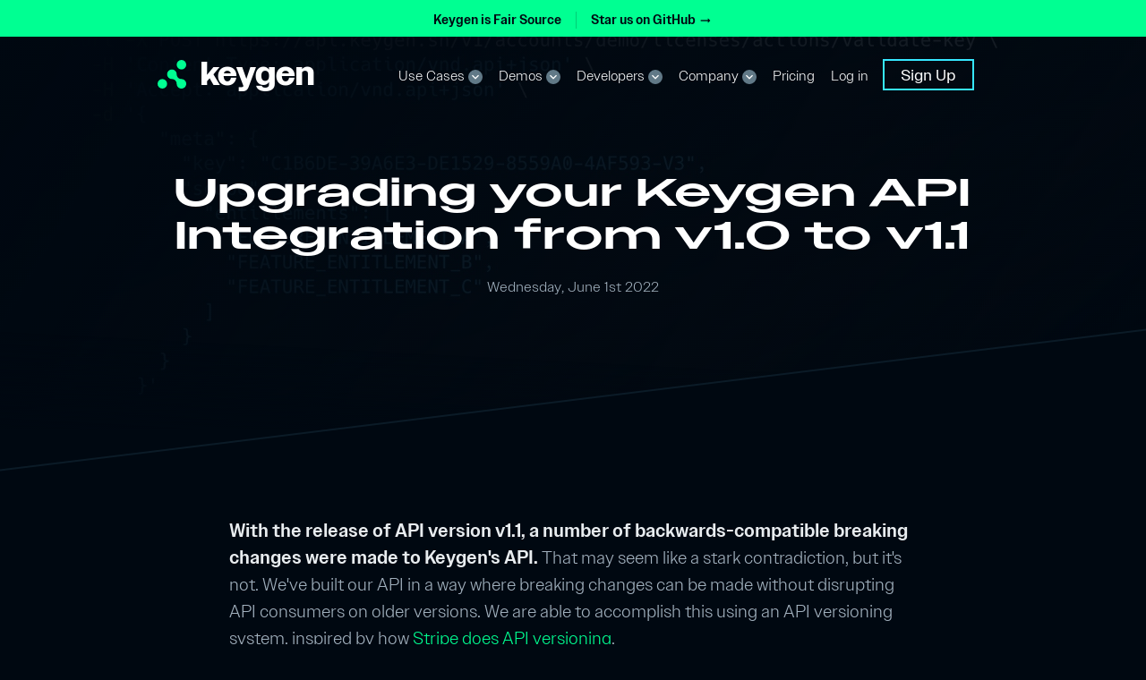

--- FILE ---
content_type: text/html
request_url: https://keygen.sh/blog/upgrading-from-v1-0-to-v1-1/
body_size: 9445
content:
<!DOCTYPE html><html><head><meta http-equiv="content-security-policy" content="default-src 'self'; connect-src 'self' https://*.keygen.sh https://keygen-dist.c3c9112df8df715f42d1162cdce5dba1.r2.cloudflarestorage.com https://keygen-dist.s3.us-east-2.amazonaws.com https://ipinfo.io https://api.zapier.com; script-src 'self' 'wasm-unsafe-eval' 'wasm-eval' https://assets.keygen.sh https://keygen.sh https://aardwolf.keygen.sh https://cdn.usefathom.com https://zapier.com https://cdn.zapier.com; style-src 'self' https://assets.keygen.sh https://keygen.sh https://cdn.zapier.com 'unsafe-inline'; font-src 'self' https://assets.keygen.sh https://keygen.sh; img-src 'self' https://*.keygen.sh https://keygen.sh https://aardwolf.keygen.sh https://cdn.usefathom.com https://zapier-images.imgix.net data:; object-src 'none'; base-uri 'none'; form-action 'self' https://portal.keygen.sh https://app.keygen.sh; frame-src https://status.keygen.sh;"><meta charset="UTF-8"><meta name="viewport" content="initial-scale=1"><meta name="referrer" content="no-referrer"><title>Upgrading Your Keygen API Integration From v1.0 to v1.1</title><meta name="description" content="Learn how to safely upgrade your licensing integration from v1.0 to v1.1 of Keygen's API."><meta property="og:title" content="Upgrading Your Keygen API Integration From v1.0 to v1.1"><meta property="og:description" content="Learn how to safely upgrade your licensing integration from v1.0 to v1.1 of Keygen's API."><meta property="og:image" content="https://keygen.sh/images/upgrade-v1-0-to-v1-1.jpg"><meta property="og:url" content="https://keygen.sh/blog/upgrading-from-v1-0-to-v1-1/"><meta property="og:site_name" content="Keygen"><meta property="og:type" content="website"><link rel="canonical" href="https://keygen.sh/blog/upgrading-from-v1-0-to-v1-1/"><link rel="alternate icon" type="image/png" href="/images/favicon-32x32.png?v=3"><link rel="icon" type="image/svg" href="/images/favicon-square.svg?v=3"><link rel="apple-touch-icon" href="/images/favicon-180x180.png?v=3" sizes="180x180"><link rel="stylesheet" href="/fonts.css" type="text/css"><link rel="stylesheet" href="/app.css" type="text/css"></head><body><script src="/preload.js"></script><div class="container"><header class="header__wrapper"><a class="header__announcement" href="https://github.com/keygen-sh/keygen-api" target="_blank" rel="noopener"><span>Keygen is Fair Source</span><span>Star us on GitHub <i class="material-icons">arrow_right_alt</i></span></a><div class="header"><div class="header__logo"><div class="logo logo--with-logomark"><a href="/"><div class="logo__logomark"><svg width="100%" height="100%" viewBox="0 0 225 225" version="1.1" xmlns="http://www.w3.org/2000/svg" xmlns:xlink="http://www.w3.org/1999/xlink" xml:space="preserve" xmlns:serif="http://www.serif.com/" style="fill-rule:evenodd;clip-rule:evenodd;stroke-linejoin:round;stroke-miterlimit:2;">
    <g transform="matrix(1,0,0,1,-843.215,-612.285)">
        <g transform="matrix(1,0,0,1,-281.792,-137.715)">
            <g transform="matrix(0.834925,0,0,0.834925,161.667,288.323)">
                <circle cx="1198.72" cy="777.527" r="44.914" style="fill:#00ff92;"/>
            </g>
        </g>
        <g transform="matrix(1,0,0,1,-281.792,-137.715)">
            <g transform="matrix(0.834925,0,0,0.834925,311.66,138.323)">
                <circle cx="1198.72" cy="777.527" r="44.914" style="fill:#00ff92;"/>
            </g>
        </g>
        <g transform="matrix(1,0,0,1,-281.792,-137.715)">
            <g transform="matrix(1,0,0,1,281.792,137.715)">
                <path d="M955.708,762.285C935.011,762.285 918.208,745.482 918.208,724.785C918.208,704.088 935.011,687.285 955.708,687.285C976.405,687.285 993.208,704.088 993.208,724.785C993.208,745.482 1010.01,762.285 1030.71,762.285C1051.4,762.285 1068.21,779.088 1068.21,799.785C1068.21,820.482 1051.4,837.285 1030.71,837.285C1010.01,837.285 993.208,820.482 993.208,799.785C993.208,779.088 976.405,762.285 955.708,762.285Z" style="fill:#00ff92;"/>
            </g>
        </g>
    </g>
</svg>
</div><span class="logo__logotype effect--shuffle">Keygen</span></a></div></div><div class="header__nav"><nav class="navigation" id="nav"><div class="navigation__hamburger" id="nav-toggle"><i class="material-icons">menu</i></div><ul class="navigation__list"><li><span>Use Cases<i class="material-icons">expand_more</i></span><ul class="navigation__sublist navigation__sublist--wide"><li class="navigation__sublist__item"><a href="/software-licensing-api/"><i class="material-icons">lock_open</i> Software Application Licensing</a><small>Use Keygen's flagship software licensing API to add license key validation, device
activation and entitlements to any software product.
</small></li><li class="navigation__sublist__item"><a href="/software-distribution-api/"><i class="material-icons">cloud_download</i> Software Artifact Distribution</a><small>Use Keygen's supplementary software distribution API to securely deliver artifacts
and offer automatic updates to licensed users.
</small></li><li class="navigation__sublist__item"><a href="/integrate/zapier/"><i class="material-icons">bolt</i> No-code Licensing Automation</a><small>Use Zapier to integrate Keygen with your favorite tools, such as Stripe for
payments, and Postmark for transactional emails. No code required.
</small></li><li class="navigation__sublist__item navigation__sublist__item--grid"><a href="/for-on-prem-software/"><i class="devicon-aws"></i> For On-Premise/Multi-Prem
</a></li><li class="navigation__sublist__item navigation__sublist__item--grid"><a href="/for-go-programs/"><i class="devicon-go"></i> For Go Programs
</a></li><li class="navigation__sublist__item navigation__sublist__item--grid"><a href="/for-ios-apps/"><i class="devicon-ios"></i> For iOS Apps
</a></li><li class="navigation__sublist__item navigation__sublist__item--grid"><a href="/for-mac-apps/"><i class="devicon-macos"></i> For Mac Applications
</a></li><li class="navigation__sublist__item navigation__sublist__item--grid"><a href="/for-android-apps/"><i class="devicon-android"></i> For Android Apps
</a></li><li class="navigation__sublist__item navigation__sublist__item--grid"><a href="/for-windows-programs/"><i class="devicon-windows"></i> For Windows Programs
</a></li><li class="navigation__sublist__item navigation__sublist__item--grid"><a href="/for-docker-images/"><i class="devicon-docker"></i> For Container Images
</a></li><li class="navigation__sublist__item navigation__sublist__item--grid"><a href="/for-electron-apps/"><i class="devicon-electron"></i> For Electron Apps
</a></li><li class="navigation__sublist__item navigation__sublist__item--grid"><a href="/for-wordpress-plugins/"><i class="devicon-wordpress"></i> For WordPress Plugins
</a></li><li class="navigation__sublist__item navigation__sublist__item--grid"><a href="/for-tauri-apps/"><svg viewBox="0 0 206 232" xmlns="http://www.w3.org/2000/svg"><path d="M143.1 84a22 22 0 1 1-44 0 22 22 0 0 1 44 0z"></path><circle cx="84.1" cy="147" transform="rotate(180 84.1 147)" r="22"></circle><path fill-rule="evenodd" clip-rule="evenodd" d="M166.7 154.5a84 84 0 0 1-29 11.8 59 59 0 0 0 2.9-26.6 59 59 0 1 0-67.4-90.1A98 98 0 0 0 41 59a84 84 0 1 1 125.7 95.5zM42 74.3l20.6 2.5a59 59 0 0 1 2.6-11.7A84 84 0 0 0 42 74.3z"></path><path fill-rule="evenodd" clip-rule="evenodd" d="M38.4 76.5a84 84 0 0 1 29.2-11.9 58.9 58.9 0 0 0-3.3 26.7 59 59 0 1 0 67.7 90 98 98 0 0 0 32.2-9.3A84 84 0 1 1 38.4 76.5zm124.7 80.2-.4.2.4-.2z"></path></svg>For Tauri Apps</a></li><li class="navigation__sublist__item navigation__sublist__item--grid"><a href="/for-python-packages/"><i class="devicon-python"></i> For Python Packages
</a></li><li class="navigation__sublist__item navigation__sublist__item--grid"><a href="/for-composer-packages/"><i class="devicon-php"></i> For PHP Packages
</a></li><li class="navigation__sublist__item navigation__sublist__item--grid"><a href="/for-npm-packages/"><i class="devicon-node"></i> For Node Packages
</a></li><li class="navigation__sublist__item navigation__sublist__item--grid"><a href="/for-rubygems/"><i class="devicon-ruby"></i> For RubyGems
</a></li></ul></li><li><span>Demos<i class="material-icons">expand_more</i></span><ul class="navigation__sublist"><li><a href="/demo/license-activation-portal/"><i class="material-icons">phonelink_lock</i> License Activation Portal Demo</a></li><li><a href="/demo/license-key-validation/"><i class="material-icons">vpn_key</i> License Key Validation Demo</a></li><li class="navigation__sublist__item--button"><a href="https://app.keygen.sh/demo" target="_blank">Try Dashboard Demo
</a></li></ul></li><li><span>Developers<i class="material-icons">expand_more</i></span><ul class="navigation__sublist navigation__sublist--wide-ish"><li class="navigation__sublist__item"><a href="/docs/self-hosting/"><i class="material-icons">dns</i> Self-Host Keygen</a><small>Learn how to self-host Keygen's Community Edition for free, or self-host our
Enterprise Edition for your business.
</small></li><li class="navigation__sublist__item"><a href="/docs/relay/"><i class="material-icons">lan</i> Keygen Relay <span class="tag">NEW</span></a><small>Use Keygen Relay to securely distribute node-locked licenses in offline and
air-gapped environments.
</small></li><li class="navigation__sublist__item"><a href="/docs/cli/"><i class="material-icons">terminal</i> Developer CLI</a><small>Use Keygen's official CLI to sign and publish software releases. Integrate with
our SDKs for secure automatic upgrades.
</small></li><li class="navigation__sublist__item"><a href="/docs/"><i class="material-icons">import_contacts</i> Documentation
</a></li><li class="navigation__sublist__item"><a href="/docs/api/"><i class="material-icons">data_object</i> API Reference
</a></li><li class="navigation__sublist__item"><a href="/changelog/"><i class="material-icons">update</i> Changelog
</a></li><li class="navigation__sublist__item"><a href="/security/"><i class="material-icons">security</i> Security
</a></li><li class="navigation__sublist__item"><a href="https://github.com/keygen-sh/keygen-api" target="_blank"><i class="material-icons">code</i> Source Code
</a></li></ul></li><li><span>Company<i class="material-icons">expand_more</i></span><ul class="navigation__sublist navigation__sublist--wide-ish"><li class="navigation__sublist__item"><a href="https://github.com/keygen-sh/keygen-api" target="_blank"><i class="devicon-github"></i> Read the Source Code</a><small>Keygen is an Fair Source software licensing and distribution API.
View the source code on GitHub to learn more.
</small><a href="/build-vs-buy/"><i class="material-icons">compare_arrows</i> Build vs Buy</a><small>Businesses of all sizes face the question of whether to build or buy
a licensing solution.
</small></li><li class="navigation__sublist__item"><a href="/open-source/"><i class="material-icons">volunteer_activism</i> Open Source
</a></li><li class="navigation__sublist__item"><a href="/license/"><i class="material-icons">description</i> Fair Source
</a></li><li class="navigation__sublist__item"><a href="/about/"><i class="material-icons">business</i> About
</a></li><li class="navigation__sublist__item"><a href="/jobs/"><i class="material-icons">badge</i> Careers
</a></li><li class="navigation__sublist__item"><a href="/blog/"><i class="material-icons">article</i> Blog
</a></li><li class="navigation__sublist__item"><a href="/cdn-cgi/l/email-protection#bac9cfcacad5c8cefad1dfc3dddfd494c9d2"><i class="material-icons">support</i> Get Support
</a></li></ul></li><li><a href="/pricing/">Pricing
</a></li><li><a href="https://app.keygen.sh/login">Log in
</a></li><li><a class="button" href="https://app.keygen.sh/register?plan=984180df-07b3-4dc1-b138-ca68a0f913ed">Sign Up</a></li></ul></nav></div></div></header><main class="main main--blog"><div class="main__background" style="--background: url('/images/curl-license-validation-api-req.jpg')"></div><div class="main__title"><h1>Upgrading your Keygen API Integration from v1.0 to v1.1</h1><p><small>Wednesday, June 1st 2022</small></p></div><div class="main__content__wrapper"><div class="main__content"><p><strong>With the release of API version v1.1, a number of backwards-compatible breaking
changes were made to Keygen&#39;s API.</strong> That may seem like a stark contradiction, but
it&#39;s not. We&#39;ve built our API in a way where breaking changes can be made without
disrupting API consumers on older versions. We are able to accomplish this using
an API versioning system, inspired by how <a href="https://stripe.com/blog/api-versioning">Stripe does API versioning</a>.</p>
<p>We&#39;ll dive deeper into the technical details of how our versioning system works in
a later blog post. But today, we&#39;ll be going over what changes have been made, and
how API consumers currently on v1.0 can migrate to v1.1.</p>
<p>(Update: check out <a href="/blog/breaking-things-without-breaking-things/">our deep dive</a> into API versioning.)</p>
<h2 id="what-s-changed-in-v1-1-">What&#39;s changed in v1.1?</h2>
<p>If you haven&#39;t already, please take a peek at <a href="/changelog/">our changelog</a>, which covers
the breaking changes made to our API in v1.1. As you may see, quite a bit has changed.</p>
<p>The bulk of these changes concern our distribution API. The gist is that our original
object modeling for releases and artifacts left a lot to be desired, and had some
problems. Namely, the one-to-one relationship between a release and an artifact.
We&#39;ve changed that relationship, so now, releases have many artifacts. That, in
addition to moving quite a few attributes from the release object to the
artifact object, make up the bulk of v1.1&#39;s changeset. As such, key
flows for our distribution API have changed.</p>
<p>Sometimes we don&#39;t get things right on the first try, so we&#39;ve spent some time
refactoring the object model to be clearer, which will open up official support
for npm, rubygems, pip, composer, and other packages soon.</p>
<p>More on that later. Today, let&#39;s stick to upgrading.</p>
<h2 id="upgrading-your-publishing-flow">Upgrading your publishing flow</h2>
<p>Moving forward, you will want to adjust your publishing procedure to use v1.1
of Keygen&#39;s API. For most integrations, this will consist of only creating a
single versioned release and then filling that release with artifacts, as
opposed to multiple versioned releases, each with their own artifact. Finally,
you&#39;ll publish and tag the release.</p>
<p>This new publishing flow will consist of the following steps:</p>
<h3 id="1-create-a-release">1. Create a release</h3>
<p>The first step is creating a release. This will create a new versioned &quot;bucket&quot;
for you to add artifacts to. This can be done using the <a href="/docs/api/releases/#releases-create">create release</a>
endpoint, or using <a href="/docs/cli/#create-a-release">the CLI&#39;s <code>keygen new</code> command</a>.
The new release will be in a draft state.</p>
<div class='notice notice--tip'>
  <strong>What&#39;s changed?</strong> In v1.0, you would create a release for every artifact. With
  v1.1, you create a single release and add many artifacts to it.
</div>

<p>Using the CLI, a good recipe for this is to run the following:</p>
<pre class="torchlight" style="background-color: #24292e; --theme-selection-background: #39414a;" data-torchlight-processed="3449c9e5e332f1dbb81505cd739fbf3f"><code class="lang-bash"><!-- Syntax highlighted by torchlight.dev --><div class='line'><span style="color: #B392F0;">keygen</span><span style="color: #E1E4E8;"> </span><span style="color: #9ECBFF;">new</span><span style="color: #E1E4E8;"> </span><span style="color: #79B8FF;">\</span></div><div class='line'><span style="color: #E1E4E8;">  </span><span style="color: #B392F0;">--channel</span><span style="color: #E1E4E8;"> </span><span style="color: #9ECBFF;">&#39;stable&#39;</span><span style="color: #E1E4E8;"> </span><span style="color: #79B8FF;">\</span></div><div class='line'><span style="color: #E1E4E8;">  </span><span style="color: #B392F0;">--version</span><span style="color: #E1E4E8;"> </span><span style="color: #9ECBFF;">&#39;2.0.0&#39;</span></div><textarea data-torchlight-original="true" style="display: none !important;">keygen new \
  --channel 'stable' \
  --version '2.0.0'
</textarea><button class="pbcopy"><i class="material-icons">content_copy</i></button></code></pre>
<h3 id="2-upload-artifacts">2. Upload artifacts</h3>
<p>The next step is uploading your artifacts. Remember, releases can have many artifacts
now. This can be done using the <a href="/docs/api/artifacts/#artifacts-create">upload artifact</a>
endpoint, or using <a href="/docs/cli/#upload-an-artifact">the CLI&#39;s <code>keygen upload</code> command</a>.</p>
<div class='notice notice--tip'>
  <strong>What&#39;s changed?</strong> In v1.0, you would upload an artifact for each release. With
  v1.1, you upload many artifacts for a single release.
</div>

<p>Using the CLI, a good recipe for this is to run the following for each artifact:</p>
<pre class="torchlight" style="background-color: #24292e; --theme-selection-background: #39414a;" data-torchlight-processed="3449c9e5e332f1dbb81505cd739fbf3f"><code class="lang-bash"><!-- Syntax highlighted by torchlight.dev --><div class='line'><span style="color: #B392F0;">keygen</span><span style="color: #E1E4E8;"> </span><span style="color: #9ECBFF;">upload</span><span style="color: #E1E4E8;"> </span><span style="color: #9ECBFF;">./build/keygen_linux_amd64</span><span style="color: #E1E4E8;"> </span><span style="color: #79B8FF;">\</span></div><div class='line'><span style="color: #E1E4E8;">  </span><span style="color: #B392F0;">--release</span><span style="color: #E1E4E8;"> </span><span style="color: #9ECBFF;">&#39;2.0.0&#39;</span><span style="color: #E1E4E8;"> </span><span style="color: #79B8FF;">\</span></div><div class='line'><span style="color: #E1E4E8;">  </span><span style="color: #B392F0;">--platform</span><span style="color: #E1E4E8;"> </span><span style="color: #9ECBFF;">&#39;linux&#39;</span><span style="color: #E1E4E8;"> </span><span style="color: #79B8FF;">\</span></div><div class='line'><span style="color: #E1E4E8;">  </span><span style="color: #B392F0;">--arch</span><span style="color: #E1E4E8;"> </span><span style="color: #9ECBFF;">&#39;amd64&#39;</span></div><div class='line'>&nbsp;</div><div class='line'><span style="color: #B392F0;">keygen</span><span style="color: #E1E4E8;"> </span><span style="color: #9ECBFF;">upload</span><span style="color: #E1E4E8;"> </span><span style="color: #9ECBFF;">./build/keygen_darwin_amd64</span><span style="color: #E1E4E8;"> </span><span style="color: #79B8FF;">\</span></div><div class='line'><span style="color: #E1E4E8;">  </span><span style="color: #B392F0;">--release</span><span style="color: #E1E4E8;"> </span><span style="color: #9ECBFF;">&#39;2.0.0&#39;</span><span style="color: #E1E4E8;"> </span><span style="color: #79B8FF;">\</span></div><div class='line'><span style="color: #E1E4E8;">  </span><span style="color: #B392F0;">--platform</span><span style="color: #E1E4E8;"> </span><span style="color: #9ECBFF;">&#39;darwin&#39;</span><span style="color: #E1E4E8;"> </span><span style="color: #79B8FF;">\</span></div><div class='line'><span style="color: #E1E4E8;">  </span><span style="color: #B392F0;">--arch</span><span style="color: #E1E4E8;"> </span><span style="color: #9ECBFF;">&#39;amd64&#39;</span></div><div class='line'>&nbsp;</div><div class='line'><span style="color: #6A737D;"># …</span></div><textarea data-torchlight-original="true" style="display: none !important;">keygen upload ./build/keygen_linux_amd64 \
  --release '2.0.0' \
  --platform 'linux' \
  --arch 'amd64'

keygen upload ./build/keygen_darwin_amd64 \
  --release '2.0.0' \
  --platform 'darwin' \
  --arch 'amd64'

# …
</textarea><button class="pbcopy"><i class="material-icons">content_copy</i></button></code></pre>
<h3 id="3-publish-the-release">3. Publish the release</h3>
<p>The final step is publishing a release. Unlike v1.0, releases are no longer automatically
marked as published. They must be explicitly published. Releases in a draft state will
be unlisted, unavailable for download and inelligible for upgrades. This can be done
using the <a href="/docs/api/releases/#releases-actions-publish">publish release</a> action, or
using <a href="/docs/cli/#publish-a-release">the CLI&#39;s <code>keygen publish</code> command</a>.</p>
<div class='notice notice--tip'>
  <strong>What&#39;s changed?</strong> In v1.0, releases were automatically published after its artifact
  was uploaded. With v1.1, releases must be explicitly published.
</div>

<p>Using the CLI, a good recipe for this is to run the following:</p>
<pre class="torchlight" style="background-color: #24292e; --theme-selection-background: #39414a;" data-torchlight-processed="3449c9e5e332f1dbb81505cd739fbf3f"><code class="lang-bash"><!-- Syntax highlighted by torchlight.dev --><div class='line'><span style="color: #B392F0;">keygen</span><span style="color: #E1E4E8;"> </span><span style="color: #9ECBFF;">publish</span><span style="color: #E1E4E8;"> </span><span style="color: #79B8FF;">--release</span><span style="color: #E1E4E8;"> </span><span style="color: #9ECBFF;">&#39;2.0.0&#39;</span></div><textarea data-torchlight-original="true" style="display: none !important;">keygen publish --release '2.0.0'
</textarea><button class="pbcopy"><i class="material-icons">content_copy</i></button></code></pre>
<p>Publishing a release will immediately make it available for download, also making it
elligible for automatic upgrades.</p>
<h3 id="4-tag-the-release">4. Tag the release</h3>
<p>As part of your publishing process, you can now add an optional tag to your release.
For example, with our CLI, we utilize a <code>latest</code> tag, which points to our latest
release, allowing us to link to the latest installer like this:</p>
<pre class="torchlight" style="background-color: #24292e; --theme-selection-background: #39414a;" data-torchlight-processed="3449c9e5e332f1dbb81505cd739fbf3f"><code><!-- Syntax highlighted by torchlight.dev --><div class='line'><span style="color: #e1e4e8;">curl -sSL https://api.keygen.sh/v1/accounts/keygen/releases/latest/artifacts/install.sh | sh</span></div><textarea data-torchlight-original="true" style="display: none !important;">curl -sSL https://api.keygen.sh/v1/accounts/keygen/releases/latest/artifacts/install.sh | sh
</textarea><button class="pbcopy"><i class="material-icons">content_copy</i></button></code></pre><p>This step can be done using the <a href="/docs/api/releases/#releases-update">update release</a> endpoint,
or by using <a href="/docs/cli/#tag-a-release">the CLI&#39;s <code>keygen tag</code> and <code>keygen untag</code> commands</a>.</p>
<div class='notice notice--tip'>
  <strong>What&#39;s changed?</strong> Nothing — in v1.0, releases did not have tags.
</div>

<p>Tags must be unique, so if you&#39;re using a <code>latest</code> tag, the previous tag must be untagged
before a newer release can utilize the <code>latest</code> tag. Using the CLI, a good recipe for
this is to run the following:</p>
<pre class="torchlight" style="background-color: #24292e; --theme-selection-background: #39414a;" data-torchlight-processed="3449c9e5e332f1dbb81505cd739fbf3f"><code class="lang-bash"><!-- Syntax highlighted by torchlight.dev --><div class='line'><span style="color: #B392F0;">keygen</span><span style="color: #E1E4E8;"> </span><span style="color: #9ECBFF;">untag</span><span style="color: #E1E4E8;"> </span><span style="color: #79B8FF;">--release</span><span style="color: #E1E4E8;"> </span><span style="color: #9ECBFF;">&#39;latest&#39;</span></div><div class='line'><span style="color: #B392F0;">keygen</span><span style="color: #E1E4E8;"> </span><span style="color: #9ECBFF;">tag</span><span style="color: #E1E4E8;"> </span><span style="color: #9ECBFF;">&#39;latest&#39;</span><span style="color: #E1E4E8;"> </span><span style="color: #79B8FF;">--release</span><span style="color: #E1E4E8;"> </span><span style="color: #9ECBFF;">&#39;2.0.0&#39;</span></div><textarea data-torchlight-original="true" style="display: none !important;">keygen untag --release 'latest'
keygen tag 'latest' --release '2.0.0'
</textarea><button class="pbcopy"><i class="material-icons">content_copy</i></button></code></pre>
<p>This will untag the current <code>latest</code> release and then tag <code>2.0.0</code> as <code>latest</code>.</p>
<p>This is an optional step. Tags are not required.</p>
<h2 id="upgrading-your-app-s-integration">Upgrading your app&#39;s integration</h2>
<p>With <a href="/docs/api/versioning/#pinning">API version pinning</a>, your account is pinned
to the then-current API version after its first request. This means that unless
your account was created after v1.1 was released, your account is likely pinned
to v1.0. This is why nothing broke within your integration when we released v1.1,
even though we made quite a few breaking changes.</p>
<p>Rather than change your account&#39;s pinned version, breaking your current integration,
we&#39;ll be using the <code>Keygen-Version</code> header to request the newer version, overriding
your account&#39;s pinned version on a per-request basis.</p>
<p>We can change your account&#39;s pinned version at the end.</p>
<h3 id="1-pin-your-app-s-api-version">1. Pin your app&#39;s API version</h3>
<p>The first thing we&#39;ll want to do is create a new patch release that pins all current
API requests made by the application to v1.0. This should be a mandatory patch upgrade
for all clients, eventually allowing you to change your pinned version to v1.1.</p>
<p>You can <a href="/docs/api/versioning/#pinning">pin</a> the application&#39;s API version by using the
<code>Keygen-Version</code> header in all API requests made by the application.</p>
<pre class="torchlight" style="background-color: #24292e; --theme-selection-background: #39414a;" data-torchlight-processed="3449c9e5e332f1dbb81505cd739fbf3f"><code><!-- Syntax highlighted by torchlight.dev --><div class='line'><span style="color: #e1e4e8;">Keygen-Version: 1.0</span></div><textarea data-torchlight-original="true" style="display: none !important;">Keygen-Version: 1.0
</textarea><button class="pbcopy"><i class="material-icons">content_copy</i></button></code></pre><p>The above header will pin requests to v1.0, regardless of whether or not your
account&#39;s pinned version ever changes.</p>
<p>Publish this change as a mandatory patch upgrade. You&#39;ll want to ensure that
this version cannot be skipped during upgrades.</p>
<h3 id="2-upgrade-your-app-s-api-version">2. Upgrade your app&#39;s API version</h3>
<p>Next, we&#39;ll want to upgrade your app&#39;s API version. Similarly to the previous step,
we&#39;ll use the <code>Keygen-Version</code> header to pin your app to v1.1. The header below will
pin all requests to v1.1, regardless of whether or not your account&#39;s pinned
version ever changes again in the future (for example, when we release v1.2).</p>
<pre class="torchlight" style="background-color: #24292e; --theme-selection-background: #39414a;" data-torchlight-processed="3449c9e5e332f1dbb81505cd739fbf3f"><code><!-- Syntax highlighted by torchlight.dev --><div class='line'><span style="color: #e1e4e8;">Keygen-Version: 1.1</span></div><textarea data-torchlight-original="true" style="display: none !important;">Keygen-Version: 1.1
</textarea><button class="pbcopy"><i class="material-icons">content_copy</i></button></code></pre><p>Another part of this upgrade will be changing how your app performs automatic upgrades,
given it was using the now-deprecated release upgrade action. This will need to
be replaced by the new <a href="/docs/api/releases/#releases-upgrade">upgrade release</a>
endpoint.</p>
<p>As an example, let&#39;s assume our app wants to upgrade from v1.0.0 to v2.0.0. Let&#39;s
also assume previous versions were utilizing the upgrade action as follows:</p>
<pre class="torchlight" style="background-color: #24292e; --theme-selection-background: #39414a;" data-torchlight-processed="3449c9e5e332f1dbb81505cd739fbf3f"><code><!-- Syntax highlighted by torchlight.dev --><div class='line'><span style="color: #e1e4e8;">GET /releases/actions/upgrade?version=1.0.0&amp;filetype=zip&amp;platform=darwin&amp;channel=stable&amp;product=XXX</span></div><textarea data-torchlight-original="true" style="display: none !important;">GET /releases/actions/upgrade?version=1.0.0&amp;filetype=zip&amp;platform=darwin&amp;channel=stable&amp;product=XXX
</textarea><button class="pbcopy"><i class="material-icons">content_copy</i></button></code></pre><p>Instead, we will want to perform 2 requests. First, we&#39;ll want to get the latest
version of a product by using the current release&#39;s <a href="/docs/api/releases/#releases-upgrade">upgrade</a>
endpoint:</p>
<pre class="torchlight" style="background-color: #24292e; --theme-selection-background: #39414a;" data-torchlight-processed="3449c9e5e332f1dbb81505cd739fbf3f"><code><!-- Syntax highlighted by torchlight.dev --><div class='line'><span style="color: #e1e4e8;">GET /releases/1.0.0/upgrade</span></div><textarea data-torchlight-original="true" style="display: none !important;">GET /releases/1.0.0/upgrade
</textarea><button class="pbcopy"><i class="material-icons">content_copy</i></button></code></pre><p>Next, let&#39;s assume this responded with a v2.0.0 release object. We&#39;d use that version
to <a href="/docs/api/artifacts/#artifacts-retrieve">download the artifact</a> our platform
requires, e.g. a <code>zip</code> file on macOS:</p>
<pre class="torchlight" style="background-color: #24292e; --theme-selection-background: #39414a;" data-torchlight-processed="3449c9e5e332f1dbb81505cd739fbf3f"><code><!-- Syntax highlighted by torchlight.dev --><div class='line'><span style="color: #e1e4e8;">GET /releases/2.0.0/artifacts/App.zip</span></div><textarea data-torchlight-original="true" style="display: none !important;">GET /releases/2.0.0/artifacts/App.zip
</textarea><button class="pbcopy"><i class="material-icons">content_copy</i></button></code></pre><p>From there, we would install and apply the upgrade as we did previously. Same result,
but much less magic and with a cleaner API.</p>
<div class='notice notice--tip'>
  <small>
    <p>
      <strong>If you&#39;re planning on using the new <code>arch</code> resource and attribute, this release&#39;s
      artifacts should not utilize the <code>arch</code> attribute yet.</strong> If you utilize the
      new <code>arch</code> attribute, previous versions of your app will not find the new
      release during an upgrade, since the deprecated upgrade action does not
      support <code>arch</code>.
    </p>
    <p>
      As an example, when we upgraded <a href="/docs/cli/">our CLI&#39;s</a> API integration from v1.0
      to v1.1, our artifacts changed from a combined <code>{platform}/{arch}</code> naming scheme to
      a separate platform and arch, e.g. from <code>platform=darwin/amd64</code> to <code>platform=darwin</code>
      and <code>arch=amd64</code>.
    </p>
    <p>
      This meant that previous versions would no longer find matching upgrades, since
      the platform format had changed, i.e. upgrades for platform <code>darwin/amd64</code>
      would not match <code>darwin</code>. So this change must be done incrementally.
    </p>
    <p>
      We&#39;ll introduce support for <code>arch</code> in step 3.
    </p>
  </small>
</div>

<p>You will also want to note any other changes, detailed in <a href="/changelog/">our changelog</a>,
such as the attribute changes for the release and artifact objects. Please note
any and all changes to ensure that nothing breaks within your integration.</p>
<p>Publish this change as part of your normal release cycle, after step 1. Again,
you&#39;ll want to ensure that this version cannot be skipped during upgrades.</p>
<h3 id="3-changing-platform-format">3. Changing platform format</h3>
<p>Once the majority of your users have upgraded and your app is primarily making API requests
to API version v1.1, we can now safely introduce support for the <code>arch</code> attribute.</p>
<p>For example, if your app previously used the following platform:</p>
<pre class="torchlight" style="background-color: #24292e; --theme-selection-background: #39414a;" data-torchlight-processed="3449c9e5e332f1dbb81505cd739fbf3f"><code class="lang-json"><!-- Syntax highlighted by torchlight.dev --><div class='line'><span style="color: #E1E4E8;">{</span></div><div class='line'><span style="color: #E1E4E8;">  </span><span style="color: #79B8FF;">&quot;platform&quot;</span><span style="color: #E1E4E8;">: </span><span style="color: #9ECBFF;">&quot;darwin/amd64&quot;</span><span style="color: #E1E4E8;">,</span></div><div class='line'><span style="color: #E1E4E8;">  </span><span style="color: #79B8FF;">&quot;arch&quot;</span><span style="color: #E1E4E8;">: </span><span style="color: #79B8FF;">null</span></div><div class='line'><span style="color: #E1E4E8;">}</span></div><textarea data-torchlight-original="true" style="display: none !important;">{
  "platform": "darwin/amd64",
  "arch": null
}
</textarea><button class="pbcopy"><i class="material-icons">content_copy</i></button></code></pre>
<p>It would now be safe to introduce a new format:</p>
<pre class="torchlight" style="background-color: #24292e; --theme-selection-background: #39414a;" data-torchlight-processed="3449c9e5e332f1dbb81505cd739fbf3f"><code class="lang-json"><!-- Syntax highlighted by torchlight.dev --><div class='line'><span style="color: #E1E4E8;">{</span></div><div class='line'><span style="color: #E1E4E8;">  </span><span style="color: #79B8FF;">&quot;platform&quot;</span><span style="color: #E1E4E8;">: </span><span style="color: #9ECBFF;">&quot;darwin&quot;</span><span style="color: #E1E4E8;">,</span></div><div class='line'><span style="color: #E1E4E8;">  </span><span style="color: #79B8FF;">&quot;arch&quot;</span><span style="color: #E1E4E8;">: </span><span style="color: #9ECBFF;">&quot;amd64&quot;</span></div><div class='line'><span style="color: #E1E4E8;">}</span></div><textarea data-torchlight-original="true" style="display: none !important;">{
  "platform": "darwin",
  "arch": "amd64"
}
</textarea><button class="pbcopy"><i class="material-icons">content_copy</i></button></code></pre>
<p>This is because the newer upgrade endpoint no longer requires a platform parameter, rather
it is simply based on version. An upgrade will now return the newer release object, and
that object can be used to request the appropriate artifact for the current env.</p>
<p>Any lingering upgrades from previous versions still on API version v1.0 will upgrade to
the last version using the <code>darwin/amd64</code> platform, then upgrading a second time to the
newest version using the new <code>platform</code> and <code>arch</code> format.</p>
<p>To prevent this double upgrade, make the release that went from API version v1.0
to v1.1 another mandatory upgrade.</p>
<p>Publish this change as part of your normal release cycle, after step 1 and 2.
Ensure that this version cannot be skipped during upgrades.</p>
<h3 id="4-upgrade-your-account-s-api-version">4. Upgrade your account&#39;s API version</h3>
<p>Once you have confirmed that all API requests are now using v1.1, you can upgrade your
account&#39;s pinned version via <a href="https://app.keygen.sh/settings">your account settings</a>.
In addition to changing your account&#39;s pinned version, you can also use this time to
upgrade the API version for your webhook endpoints to v1.1, noting the structural
changes for the release and artifact objects.</p>
<p>This final step is optional. Feel free to stay on v1.0 indefinitely.</p>
<h2 id="in-conclusion">In conclusion</h2>
<p>Today, we learned how to migrate from v1.0 to v1.1 of Keygen&#39;s API. At the end of this
upgrade, all of your users should now be using the newer v1.1 API. If you have any
questions about this process, please <a href="/cdn-cgi/l/email-protection#681b1d1818071a1c28030d110f0d06461b00">reach out</a>.</p>
<p>Until next time.</p>
</div></div></main></div><div class="footer__content"><span>© 2016–2026 Keygen LLC – All Rights Reserved – Reach out &lt;<a href="/cdn-cgi/l/email-protection" class="__cf_email__" data-cfemail="c9a1aca5a5a689a2acb0aeaca7e7baa1">[email&#160;protected]</a>&gt;</span><br><small>The Keygen name, logo, and mark are trademarks of Keygen LLC in the United States</small></div><ul class="footer__links"><li><a href="https://status.keygen.sh">Status</a></li><li><a href="/about/">About</a></li><li><a href="/security/">Security</a></li><li><a href="/changelog/">Changelog</a></li><li><a href="/privacy/">Privacy</a></li><li><a href="/terms/">Terms</a></li><li><a href="/terms/sla/">SLA</a></li><li><a href="/blog/">Blog</a></li><li><a href="/jobs/">Jobs</a></li><li><a href="/press/">Press</a></li><li><a href="/license/">License</a></li><li><a href="/cla/">CLA</a></li><li><a alt="GitHub" href="https://github.com/keygen-sh" target="_blank" rel="noopener"><i class="devicon-github"></i></a></li><li><a alt="Docker Hub" href="https://hub.docker.com/u/keygen" target="_blank" rel="noopener"><i class="devicon-docker"></i></a></li><li><a alt="Discord" href="https://discord.gg/TRrhSaWSsN" target="_blank" rel="noopener"><svg xmlns="http://www.w3.org/2000/svg" viewBox="0 0 127.14 96.36"><path d="M107.7,8.07A105.15,105.15,0,0,0,81.47,0a72.06,72.06,0,0,0-3.36,6.83A97.68,97.68,0,0,0,49,6.83,72.37,72.37,0,0,0,45.64,0,105.89,105.89,0,0,0,19.39,8.09C2.79,32.65-1.71,56.6.54,80.21h0A105.73,105.73,0,0,0,32.71,96.36,77.7,77.7,0,0,0,39.6,85.25a68.42,68.42,0,0,1-10.85-5.18c.91-.66,1.8-1.34,2.66-2a75.57,75.57,0,0,0,64.32,0c.87.71,1.76,1.39,2.66,2a68.68,68.68,0,0,1-10.87,5.19,77,77,0,0,0,6.89,11.1A105.25,105.25,0,0,0,126.6,80.22h0C129.24,52.84,122.09,29.11,107.7,8.07ZM42.45,65.69C36.18,65.69,31,60,31,53s5-12.74,11.43-12.74S54,46,53.89,53,48.84,65.69,42.45,65.69Zm42.24,0C78.41,65.69,73.25,60,73.25,53s5-12.74,11.44-12.74S96.23,46,96.12,53,91.08,65.69,84.69,65.69Z"></path></svg></a></li><li><a alt="Twitter" href="https://twitter.com/keygen_sh" target="_blank" rel="noopener"><i class="devicon-twitter"></i></a></li></ul><div class="footer__status"><iframe src="https://status.keygen.sh/badge?theme=dark" width="185" height="30" frameborder="0" scrolling="no" style="color-scheme: normal"></iframe></div><script data-cfasync="false" src="/cdn-cgi/scripts/5c5dd728/cloudflare-static/email-decode.min.js"></script><script async data-site="XMLLXLCZ" src="https://cdn.usefathom.com/script.js"></script><script async src="/app.js?t=1769186476900"></script></body></html>

--- FILE ---
content_type: text/css
request_url: https://keygen.sh/fonts.css
body_size: 292
content:
@font-face{src:url(https://assets.keygen.sh/fonts/owners/woff2/Owners-Bold.woff2) format("woff2");font-family:Owners;font-weight:700;font-style:normal;font-display:swap}@font-face{src:url(https://assets.keygen.sh/fonts/owners/woff2/OwnersText-Light.woff2) format("woff2");font-family:Owners Text;font-weight:300;font-style:normal;font-display:swap}@font-face{src:url(https://assets.keygen.sh/fonts/owners/woff2/OwnersText-LightItalic.woff2) format("woff2");font-family:Owners Text;font-weight:300;font-style:italic;font-display:swap}@font-face{src:url(https://assets.keygen.sh/fonts/owners/woff2/OwnersText-Regular.woff2) format("woff2");font-family:Owners Text;font-weight:400;font-style:normal;font-display:swap}@font-face{src:url(https://assets.keygen.sh/fonts/owners/woff2/OwnersText-Italic.woff2) format("woff2");font-family:Owners Text;font-weight:400;font-style:italic;font-display:swap}@font-face{src:url(https://assets.keygen.sh/fonts/owners/woff2/OwnersText-Medium.woff2) format("woff2");font-family:Owners Text;font-weight:500;font-style:normal;font-display:swap}@font-face{src:url(https://assets.keygen.sh/fonts/owners/woff2/OwnersText-MediumItalic.woff2) format("woff2");font-family:Owners Text;font-weight:500;font-style:italic;font-display:swap}@font-face{src:url(https://assets.keygen.sh/fonts/owners/woff2/OwnersXXWide-Light.woff2) format("woff2");font-family:Owners XXWide;font-weight:300;font-style:normal;font-display:swap}@font-face{src:url(https://assets.keygen.sh/fonts/owners/woff2/OwnersXXWide-LightItalic.woff2) format("woff2");font-family:Owners XXWide;font-weight:300;font-style:italic;font-display:swap}@font-face{src:url(https://assets.keygen.sh/fonts/owners/woff2/OwnersXXWide-Regular.woff2) format("woff2");font-family:Owners XXWide;font-weight:400;font-style:normal;font-display:swap}@font-face{src:url(https://assets.keygen.sh/fonts/owners/woff2/OwnersXXWide-RegularItalic.woff2) format("woff2");font-family:Owners XXWide;font-weight:400;font-style:italic;font-display:swap}@font-face{src:url(https://assets.keygen.sh/fonts/owners/woff2/OwnersXXWide-Medium.woff2) format("woff2");font-family:Owners XXWide;font-weight:500;font-style:normal;font-display:swap}@font-face{src:url(https://assets.keygen.sh/fonts/owners/woff2/OwnersXXWide-MediumItalic.woff2) format("woff2");font-family:Owners XXWide;font-weight:500;font-style:italic;font-display:swap}@font-face{src:url(/fonts/Material-Icons.woff2) format("woff2");font-family:Material Icons;font-style:normal;font-weight:400;font-display:block}.material-icons{font-family:Material Icons;font-weight:400;font-style:normal;font-size:24px;line-height:1;letter-spacing:normal;text-transform:none;display:inline-block;white-space:nowrap;word-wrap:normal;direction:ltr;-moz-font-feature-settings:"liga";-moz-osx-font-smoothing:grayscale}@font-face{src:url(/fonts/Devicon.woff2) format("woff2");font-family:Devicon;font-style:normal;font-weight:400;font-display:block}[class*=" devicon-"],[class^=devicon-]{font-family:Devicon!important;font-variant:normal;font-style:normal;font-weight:400;text-transform:none;line-height:1;speak:never;-webkit-font-smoothing:antialiased;-moz-osx-font-smoothing:grayscale}.devicon-github:before{content:"\e909"}.devicon-twitter:before{content:"\e91f"}.devicon-js:before,.devicon-node:before{content:"\eb6a"}.devicon-ruby:before{content:"\ebca"}.devicon-docker:before{content:"\e61f"}.devicon-electron:before{content:"\e957"}.devicon-python:before{content:"\eb89"}.devicon-php:before{content:"\eb71"}.devicon-rust:before{content:"\e959"}.devicon-go:before{content:"\e61b"}.devicon-csharp:before{content:"\e637"}.devicon-bash:before{content:"\e979"}.devicon-cpp:before{content:"\e635"}.devicon-wordpress:before{content:"\ebfe"}.devicon-darwin:before,.devicon-ios:before,.devicon-macos:before{content:"\e622"}.devicon-android:before{content:"\e60e"}.devicon-linux:before{content:"\eb1c"}.devicon-windows:before{content:"\ebf5"}.devicon-aws:before{content:"\e603"}
/*# sourceMappingURL=fonts.css.map */

--- FILE ---
content_type: text/css
request_url: https://keygen.sh/app.css
body_size: 20191
content:
.main__header__wrapper,.main__title,.not-found,main__header__wrapper,main__title{display:-webkit-box;display:-ms-flexbox;display:flex;-webkit-box-align:center;-ms-flex-align:center;align-items:center;-webkit-box-pack:center;-ms-flex-pack:center;justify-content:center}.faqs__questions{-webkit-column-count:1;column-count:1}@media (min-width:40rem){.faqs__questions{-webkit-column-count:2;column-count:2;-webkit-column-gap:1rem;column-gap:1rem}}@media (min-width:60rem){.faqs__questions{-webkit-column-gap:2rem;column-gap:2rem}}.attributes__list,.authentications__list,.checklist,.cookie-consent__services,.faqs__questions,.filters__list,.footer__links,.guide__sidebar ul,.metas__list,.navigation__list,.navigation__sublist,.parameters__list,.permissions__list,.plans,.plans__pricing-tier__limits,.ref__sidebar ul,.relationships__list,.returns__list{display:block;list-style:none;margin:0;padding:0}.attribute,.attribute__info,.authentication,.authentication__info,.cookie-consent__services,.division,.filter,.filter__info,.guide__sidebar__logo,.guide__sidebar ul,.header,.meta,.meta__info,.navigation__list,.navigation__sublist,.parameter,.parameter__info,.plans,.plans__wrapper,.ref__sidebar__logo,.ref__sidebar ul,.relationship,.relationship__info,.resource__content,.return,.return__info,.topic__content{zoom:1}.attribute:after,.attribute:before,.attribute__info:after,.attribute__info:before,.authentication:after,.authentication:before,.authentication__info:after,.authentication__info:before,.cookie-consent__services:after,.cookie-consent__services:before,.division:after,.division:before,.filter:after,.filter:before,.filter__info:after,.filter__info:before,.guide__sidebar__logo:after,.guide__sidebar__logo:before,.guide__sidebar ul:after,.guide__sidebar ul:before,.header:after,.header:before,.meta:after,.meta:before,.meta__info:after,.meta__info:before,.navigation__list:after,.navigation__list:before,.navigation__sublist:after,.navigation__sublist:before,.parameter:after,.parameter:before,.parameter__info:after,.parameter__info:before,.plans:after,.plans:before,.plans__wrapper:after,.plans__wrapper:before,.ref__sidebar__logo:after,.ref__sidebar__logo:before,.ref__sidebar ul:after,.ref__sidebar ul:before,.relationship:after,.relationship:before,.relationship__info:after,.relationship__info:before,.resource__content:after,.resource__content:before,.return:after,.return:before,.return__info:after,.return__info:before,.topic__content:after,.topic__content:before{content:" ";display:block;height:0;overflow:hidden}.attribute:after,.attribute__info:after,.authentication:after,.authentication__info:after,.cookie-consent__services:after,.division:after,.filter:after,.filter__info:after,.guide__sidebar__logo:after,.guide__sidebar ul:after,.header:after,.meta:after,.meta__info:after,.navigation__list:after,.navigation__sublist:after,.parameter:after,.parameter__info:after,.plans:after,.plans__wrapper:after,.ref__sidebar__logo:after,.ref__sidebar ul:after,.relationship:after,.relationship__info:after,.resource__content:after,.return:after,.return__info:after,.topic__content:after{clear:both}.deck__terminal,.demo{position:relative;color:#fff;font-family:ui-monospace,SFMono-Regular,SF Mono,Menlo,Consolas,Liberation Mono,monospace;font-size:14px;border-radius:6px;overflow:hidden}.deck__terminal:after,.deck__terminal:before,.demo:after,.demo:before{content:"";display:block;width:100%}.deck__terminal:before,.demo:before{color:#303c46;font-size:1em;width:100%;height:1.875em;background-color:#303c46}[data-title].deck__terminal:before,[data-title].demo:before{content:attr(data-title);font-family:system-ui,-apple-system,BlinkMacSystemFont,Segoe UI,Roboto,Oxygen,Ubuntu,Cantarell,Fira Sans,Droid Sans,Helvetica Neue,Arial,sans-serif;font-weight:400;text-align:center;padding:.15em 0}.deck__terminal:after,.demo:after{position:absolute;top:.575em;left:.575em;box-shadow:1.15em 0 0 0 #617987,2.3em 0 0 0 #617987;width:.715em;height:.715em;background-color:#617987;border-radius:.3575em}html{box-sizing:border-box;height:100%}html.halloween{-webkit-filter:hue-rotate(-110deg);filter:hue-rotate(-110deg)}html.halloween .capterra-rating,html.halloween img{-webkit-filter:hue-rotate(110deg);filter:hue-rotate(110deg)}*,:after,:before{box-sizing:inherit}body{color:#a3b2bf;font-family:Owners Text,-apple-system,BlinkMacSystemFont,Segoe UI,Noto Sans,Helvetica,Arial,sans-serif,Apple Color Emoji,Segoe UI Emoji;font-weight:300;font-size:18px;line-height:1.5;background-color:#000811;height:100%;padding:0;margin:0;overflow-x:hidden;-webkit-text-size-adjust:100%;-webkit-font-smoothing:subpixel-antialiased;text-rendering:optimizeLegibility}body.macos{font-weight:300}template{display:none!important}::selection{background:#00ff92;color:#000811}::-moz-selection{background:#00ff92;color:#000811}::-webkit-selection{background:#00ff92;color:#000811}h1,h2,h3,h4,h5,h6{color:#fff;line-height:1.125;margin:1.5rem 0 .625rem}h1+p,h2+p,h3+p,h4+p,h5+p,h6+p{margin-top:0}h1 code,h2 code,h3 code,h4 code,h5 code,h6 code{font-size:inherit}h1,h2,h3{font-family:Owners XXWide,-apple-system,BlinkMacSystemFont,Segoe UI,Noto Sans,Helvetica,Arial,sans-serif,Apple Color Emoji,Segoe UI Emoji;font-weight:500;letter-spacing:.05em}h1{font-size:2rem}h2{font-size:1.6rem}h3{font-size:1.2rem}h4,h5,h6{font-weight:500}h4{font-size:1.2rem}h5{font-size:1rem}h6{font-size:.9rem}p{-webkit-hyphens:auto;-ms-hyphens:auto;hyphens:auto}p sup{color:#7d8b97;line-height:0;font-size:75%}img{height:auto;max-width:100%}code,pre{font-family:ui-monospace,SFMono-Regular,SF Mono,Menlo,Consolas,Liberation Mono,monospace;font-size:.875em}code{color:inherit;overflow:auto;-webkit-overflow-scrolling:touch;scrollbar-width:none}h1 code,h2 code,h3 code,h4 code,h5 code,h6 code,li code,p code,td code{font-size:90%;padding:1px 4px;border:2px solid #0b1b27;border-radius:5px}pre{margin:0!important;color:#fff;border:2px solid #0b1b27;border-radius:10px}pre>code{display:block;color:inherit;padding:1rem!important}.table__overflow{overflow-x:auto}.table__overflow--matrix table i.material-icons{color:#00ff92;font-size:1rem}table{position:relative;width:100%;margin:0 0 2rem;padding:0;border-collapse:collapse;border-spacing:0}.table__overflow table{overflow:hidden}table tr{display:table-row;border-bottom:1px solid #0b1b27}table td,table th{padding:1rem 2rem 1rem 0;text-align:left}table th{position:-webkit-sticky;position:sticky;top:0;font-weight:500;font-size:1rem}table td{vertical-align:top;display:table-cell;font-size:.875rem;text-align:left}strong{font-weight:500;color:#e8ecef}strong code{font-weight:700}a{color:#00ff92;text-decoration:none}a:hover,a:visited{color:#00ff92}a:hover{text-decoration:underline}a code,a strong{color:inherit}a.link{color:#00ff92}.hr,hr{margin:2.5rem 0;border:none;border-top:1px solid #0b1b27}.hr--short,hr--short{margin:1rem 0}blockquote{color:#fff;font-style:italic;font-size:110%;padding:0 1rem;margin:1rem 0}@media (min-width:60rem){blockquote{-webkit-transform:translateX(-50%);transform:translateX(-50%);position:relative;left:50%;min-width:100%;max-width:100vw;width:calc(100% + 7rem)}}.effect--gradient{position:relative;-webkit-text-fill-color:transparent;-webkit-background-clip:text;background-clip:text;background-image:linear-gradient(90deg,#00ff92,#36e7ff);-webkit-box-decoration-break:clone;box-decoration-break:clone}.effect--screen{mix-blend-mode:screen}.effect--tag{display:inline-block;background:#142a39;padding:0 .375rem;color:#36e7ff;font-style:normal;font-weight:400;line-height:1.25;border-radius:4px}a.effect--tag{text-decoration:none!important;color:#36e7ff!important;cursor:pointer}.effect--expletive{position:relative;cursor:pointer}.effect--expletive:after{content:"";position:absolute;inset:-1rem}.effect--bsod{text-shadow:0 0 10px #36e7ff}.effect--rsod{text-shadow:0 0 10px #ff0041,0 0 5px #ff0041}pre{overflow-x:auto}pre.torchlight{background:#000811!important}pre code.torchlight{display:block;min-width:-webkit-max-content;min-width:-moz-max-content;min-width:max-content;padding-top:1rem;padding-bottom:1rem}pre code.torchlight .line{padding-left:1rem;padding-right:1rem}pre code.torchlight .line-number,pre code.torchlight .summary-caret{margin-right:1rem}.torchlight summary:focus{outline:none}.torchlight details>summary::-webkit-details-marker,.torchlight details>summary::marker{display:none}.torchlight details .summary-caret:after{pointer-events:none}.torchlight .summary-caret-empty:after,.torchlight details .summary-caret-end:after,.torchlight details .summary-caret-middle:after{content:" "}.torchlight details[open] .summary-caret-start:after{content:"-"}.torchlight details:not([open]) .summary-caret-start:after{content:"+"}.torchlight details[open] .summary-hide-when-open{display:none}.torchlight details:not([open]) .summary-hide-when-open{display:initial}form{color:#000811;font-family:Owners Text,-apple-system,BlinkMacSystemFont,Segoe UI,Noto Sans,Helvetica,Arial,sans-serif,Apple Color Emoji,Segoe UI Emoji}form *{font-family:inherit}form fieldset{border:none;margin:1rem 0;padding:0}form fieldset:last-of-type{margin-bottom:1rem}form fieldset:disabled{opacity:.5;cursor:default}form legend{color:#617987;font-size:1.25rem;width:100%;border-bottom:1px solid #0b1b27}form span{-webkit-user-select:none;-moz-user-select:none;-ms-user-select:none;user-select:none;cursor:default;position:relative;display:block;color:#617987;font-size:.625rem;text-align:right;height:1.875em;padding-top:.25rem}form label{float:left;font-weight:700;font-size:.875rem;margin-bottom:.25rem;margin-top:.625rem}form label+div+span,form label+span{float:right;margin-bottom:.25rem;margin-top:.625rem}form textarea{min-width:100%}form input,form textarea{box-shadow:none}form input,form select,form textarea{float:left;clear:both;width:100%;padding:.5rem 1rem;background-color:#fff;border:2px solid #0b1b27;border-radius:5px}form input[type=checkbox],form select[type=checkbox],form textarea[type=checkbox]{width:auto}form input:focus,form select:focus,form textarea:focus{border-color:#00ff92;outline:none}form input+input,form input+select,form input+textarea,form select+input,form select+select,form select+textarea,form textarea+input,form textarea+select,form textarea+textarea{margin-top:1rem}form select{padding:.5rem}form option{padding:0;margin:0}form input[type=checkbox]{font-size:2em}.ios form input[list],.safari form input[list]{display:none}form button{margin:1rem 0;border:none}form button:disabled{opacity:.5;cursor:not-allowed}.bubble{-webkit-user-select:none;-moz-user-select:none;-ms-user-select:none;user-select:none;cursor:default;position:relative;top:-.375rem}.bubble__text{color:#617987;font-size:.625rem;line-height:1;text-transform:uppercase;padding:.25rem .75rem .2rem;border:1px solid #0b1b27;border-radius:5px}.bubble__text:hover~.bubble__tooltip{visibility:visible!important;opacity:1!important}.bubble__tooltip{-webkit-transform:translateX(-50%);transform:translateX(-50%);visibility:hidden;opacity:0;position:absolute;bottom:calc(100% + .5rem);left:50%;z-index:999;color:#a3b2bf;-webkit-hyphens:auto;-ms-hyphens:auto;hyphens:auto;font-size:.75rem;text-transform:none;text-align:left;width:16rem;padding:.5rem .625rem;background-color:#000811;border:2px solid #0b1b27;border-radius:.25rem;pointer-events:none}.bubble__tooltip:before{-webkit-transform:translateX(-50%);transform:translateX(-50%);content:"";position:absolute;bottom:-8px;left:50%;width:0;height:0;border-left:8px solid transparent;border-right:8px solid transparent;border-top:8px solid #0b1b27;z-index:-1}.bubble__tooltip:after{-webkit-transform:translateX(-50%);transform:translateX(-50%);content:"";position:absolute;bottom:-6px;left:50%;width:0;height:0;border-left:10px solid transparent;border-right:10px solid transparent;border-top:10px solid #000811;z-index:2}.tag{position:relative;top:-2px;color:#a3b2bf;font-family:Owners XXWide,-apple-system,BlinkMacSystemFont,Segoe UI,Noto Sans,Helvetica,Arial,sans-serif,Apple Color Emoji,Segoe UI Emoji;font-size:.75em;font-weight:500;margin-bottom:auto;margin-right:10px;margin-left:2px;padding:3px 3px 1px 4px;border:2px solid #0b1b27;border-radius:5px}.tag--red{color:#ff0041;border-color:rgba(255,0,65,.25)}.tag--orange{color:#ff7909;border-color:rgba(255,121,9,.25)}.tag--yellow{color:#fff564;border-color:rgba(255,245,100,.25)}.tag--teal{color:#00ff92;border-color:rgba(0,255,146,.25)}.notice{font-size:1rem;margin:1.25rem 0;padding:1rem 1.25rem;border:2px solid #0b1b27;border-radius:10px}.notice--warning{border-color:#ff0041}.notice--alert{border-color:#fff564}.notice p:first-of-type{margin-top:0}.notice p:last-of-type{margin-bottom:0}.button,.inline-register-form__submit-button,.plans__pricing-tier__button,a.button,a.inline-register-form__submit-button,a.plans__pricing-tier__button,form button{-webkit-user-select:none;-moz-user-select:none;-ms-user-select:none;user-select:none;cursor:default;transition:border-color .35s;display:inline-block;color:#fff;font-weight:400;line-height:1.25;white-space:nowrap;padding:.25em 1em;margin:0;border:none;border-radius:5px;outline:2px solid #00ff92;cursor:pointer}.button+.button,.button+.inline-register-form__submit-button,.button+.plans__pricing-tier__button,.button+a.button,.inline-register-form__submit-button+.button,.inline-register-form__submit-button+.inline-register-form__submit-button,.inline-register-form__submit-button+.plans__pricing-tier__button,.plans__pricing-tier__button+.button,.plans__pricing-tier__button+.inline-register-form__submit-button,.plans__pricing-tier__button+.plans__pricing-tier__button,a.button+.button,a.button+a.button,form .button+button,form .inline-register-form__submit-button+button,form .plans__pricing-tier__button+button,form button+.button,form button+.inline-register-form__submit-button,form button+.plans__pricing-tier__button,form button+button{margin-left:.25rem}.button:active,.inline-register-form__submit-button:active,.plans__pricing-tier__button:active,a.button:active,form button:active{border-color:#00ff92}.button:hover,.inline-register-form__submit-button:hover,.plans__pricing-tier__button:hover,a.button:hover,form button:hover{text-decoration:none}.button i,.inline-register-form__submit-button i,.plans__pricing-tier__button i,a.button i,form button i{color:#617987;position:relative;top:-2px;font-size:1.5em;vertical-align:middle;line-height:.5;margin-left:-.2em}.button i.material-icons,.inline-register-form__submit-button i.material-icons,.plans__pricing-tier__button i.material-icons,a.button i.material-icons,form button i.material-icons{font-size:1em}.button--big,a.button--big{font-size:1.25rem;line-height:1.5}.button--secondary,a.button--secondary{color:#617987;outline-color:#0b1b27}.button--call-to-action,.button--solid,.inline-register-form__submit-button,.plans__pricing-tier__button,a.button--call-to-action,a.button--solid,a.inline-register-form__submit-button,a.plans__pricing-tier__button{background-color:#00ce75}.button--call-to-action,.button--no-border,.inline-register-form__submit-button,a.button--call-to-action,a.button--no-border,a.inline-register-form__submit-button{outline:none!important;border:none!important}.button--call-to-action,a.button--call-to-action{background-color:#00ce75;border:2px solid #00ce75}.button--call-to-action i,a.button--call-to-action i{color:#fff}.code-block{position:relative}.code-block--with-overflow{min-height:30rem;padding-bottom:4.5rem}@media (min-width:60rem){.code-block--with-overflow{padding-bottom:2.5rem}}.code-block--hide-overflow{height:30rem;overflow-y:hidden}.code-block--hide-overflow:after{display:block;content:"";position:absolute;top:0;left:0;width:100%;height:100%;background-image:linear-gradient(0deg,transparent 75%,rgba(0,8,17,.85) 95%);z-index:1;pointer-events:none}.code-block--hide-overflow pre{position:relative;overflow:hidden;height:100%}.code-block--hide-overflow pre code{position:absolute;bottom:0;left:1rem;background-color:#000811}.code-block__toggle-button{position:absolute;bottom:0;left:0;width:100%;text-align:center;padding-bottom:1.5rem;z-index:2;pointer-events:none}@media (min-width:40rem){.code-block__toggle-button{padding-bottom:2.5rem}}.code-block__toggle-button button{margin:0 auto;pointer-events:all}.checklist li{position:relative;font-size:1.15rem;margin:1rem 0;padding-left:2.25em}@media (min-width:60rem){.checklist li{font-size:1.5rem}}.checklist li i{-webkit-user-select:none;-moz-user-select:none;-ms-user-select:none;user-select:none;cursor:default;position:absolute;top:0;left:.25em;color:#00ce75;font-size:1.5em}.header{display:-webkit-box;display:-ms-flexbox;display:flex;transition:padding .2s;margin:0 auto;padding:1.5rem 1rem 0;max-width:60rem}.header__wrapper{transition:background .5s;position:fixed;top:0;left:0;width:100%;border-top:3px solid #00ff92;z-index:100}.header__wrapper:after{content:"";position:absolute;z-index:999;top:-3px;left:0;width:100%;height:3px;background-color:#00ff92}.header__wrapper--sticky{background:#000811;border-bottom:1px solid #0b1b27}.header__wrapper--sticky .header{padding:.75rem 1rem}@media (min-width:40rem){.header__wrapper--sticky .header{padding:.75rem 1rem .625rem}}.header__wrapper--sticky .logo{-webkit-transform:scale(.75);transform:scale(.75)}.header__logo{position:relative}.header__logo__badge{-webkit-transform:translateY(-50%);transform:translateY(-50%);transition:opacity .3s,visibility .3s;display:inline-block;visibility:hidden;opacity:0;position:absolute;top:50%;left:calc(100% + .75rem);z-index:99;color:#fff;-webkit-hyphens:auto;-ms-hyphens:auto;hyphens:auto;font-family:ui-monospace,SFMono-Regular,SF Mono,Menlo,Consolas,Liberation Mono,monospace;font-size:.75rem;text-transform:uppercase;text-align:left;white-space:nowrap;padding:.15rem .25rem .15rem .4rem;background-color:#617987;border-radius:5px;box-shadow:1px 1px 1px rgba(0,8,17,.15)}.header__wrapper:not(.header__wrapper--sticky) .header__logo__badge{visibility:visible;opacity:1}.header__logo__badge:visited{color:#fff}.header__logo__badge:hover{color:#fff;text-decoration:none;background-color:#36e7ff}.header__logo__badge:hover:after{border-right-color:#36e7ff}.header__logo__badge:after{-webkit-transform:translateY(-50%);transform:translateY(-50%);content:"";position:absolute;top:50%;left:-4px;width:0;height:0;border-top:5px solid transparent;border-bottom:5px solid transparent;border-right:5px solid #617987;z-index:2}.header__nav{position:relative;margin-left:auto}a.header__announcement{transition:color .3s,height .3s,padding .3s;overflow:hidden;display:block;position:relative;z-index:999;color:#000811;height:2.25rem;font-weight:500;font-size:.75rem;text-align:center;white-space:nowrap;background-color:#00ff92;padding:calc(.75rem - 3px) 1rem .5rem}@media (min-width:40rem){a.header__announcement{height:2.375rem;font-size:.875rem}}.header__wrapper--sticky a.header__announcement{color:#00ff92;height:0;padding:0}a.header__announcement span{line-height:1}a.header__announcement span+span{margin-left:.5rem;padding-left:.5rem;border-left:1px solid #00ce75}@media (min-width:40rem){a.header__announcement span+span{margin-left:1rem;padding-left:1rem}}a.header__announcement span i{font-size:1rem;line-height:1;vertical-align:middle}.logo{display:block;transition:-webkit-transform .2s;transition:transform .2s;transition:transform .2s,-webkit-transform .2s;-webkit-transform-origin:center left;transform-origin:center left;position:relative;float:left;cursor:pointer}.logo:hover{border:none;text-decoration:none}.logo__logomark{display:none;position:absolute;top:2px;left:0;cursor:inherit;margin-right:1rem}.logo__logomark svg{overflow:visible;width:32px;height:auto}.logo--with-logomark .logo__logomark{display:block}.logo__logotype{-webkit-user-select:none;-moz-user-select:none;-ms-user-select:none;user-select:none;cursor:default;display:inline-block;color:#fff;font-family:Owners;font-size:2.25rem;font-weight:700;text-transform:lowercase;line-height:1;cursor:inherit}.logo--with-logomark .logo__logotype{margin-left:3rem}.logo__badge,.logo__tagline{display:block;position:absolute;right:2px;bottom:-.875rem;color:#617987;font-family:ui-monospace,SFMono-Regular,SF Mono,Menlo,Consolas,Liberation Mono,monospace;font-weight:700;white-space:nowrap;text-align:right}.logo__badge:hover,.logo__badge:visited,.logo__tagline:hover,.logo__tagline:visited{color:#617987}.logo__badge:before,.logo__tagline:before{content:"<"}.logo__badge:after,.logo__tagline:after{content:">"}.logo__tagline{font-size:.75rem}.logo__badge{visibility:hidden;opacity:0;font-size:.625rem}.header__wrapper:not(.header__wrapper--sticky) .logo__badge{visibility:visible;opacity:.5}.logo__badge:hover,.logo__badge:visited{opacity:1!important}.navigation{transition:-webkit-transform .35s;transition:transform .35s;transition:transform .35s,-webkit-transform .35s;-webkit-transform:translateZ(0);transform:translateZ(0);position:absolute;top:0;right:0;width:17rem;z-index:100}@media (min-width:60rem){.navigation{-webkit-transform:none!important;transform:none!important;position:static;float:right;width:auto}}.navigation--open{-webkit-transform:translate3d(-100%,0,0);transform:translate3d(-100%,0,0)}.navigation__hamburger{position:relative;float:right;cursor:pointer;z-index:150}@media (min-width:60rem){.navigation__hamburger{display:none}}.navigation__hamburger i{color:#fff;font-size:2rem}.navigation__list{transition:box-shadow .35s;box-shadow:none}@media (max-width:60rem){.navigation__list{position:fixed;overflow-y:auto;top:-1.5rem;left:calc(100% + 1.5rem);width:100%;height:100vh;padding:1rem;background-color:#000811;border-left:2px solid #0b1b27}}.navigation__list>li:last-of-type{padding-bottom:5rem}@media (min-width:60rem){.navigation__list>li:last-of-type{padding-bottom:0}}.navigation__list>li{cursor:pointer}@media (min-width:60rem){.navigation__list>li{margin:.175em 1em 0 0}}.navigation__list>li ul{cursor:default}.navigation__list li{position:relative;float:left}@media (max-width:60rem){.navigation__list li{width:100%}}.navigation__list li i{position:relative;top:4px;font-size:1em}.navigation__list li svg{position:relative;overflow:visible;top:2px;width:20px;height:15px;fill:#617987;margin-right:5px}.navigation__list .button,.navigation__list .inline-register-form__submit-button,.navigation__list .plans__pricing-tier__button,.navigation__list form button,form .navigation__list button{outline-color:#36e7ff}@media (max-width:60rem){.navigation__list .button,.navigation__list .inline-register-form__submit-button,.navigation__list .plans__pricing-tier__button,.navigation__list form button,form .navigation__list button{display:block;text-align:center;width:100%;margin-top:1rem}}.navigation__list a,.navigation__list span{color:#fff}@media (max-width:60rem){.navigation__list a i,.navigation__list a svg,.navigation__list span i,.navigation__list span svg{display:none}}.navigation__list span i{color:#fff;background:#617987;margin-left:.25rem;border-radius:50%}.navigation__list a:not(.button):not(.inline-register-form__submit-button):not(.plans__pricing-tier__button),.navigation__list span:not(.tag){display:block;font-size:1rem;padding:.325em 0 .25em}@media (max-width:60rem){.navigation__list a:not(.button):not(.inline-register-form__submit-button):not(.plans__pricing-tier__button),.navigation__list span:not(.tag){border-bottom:1px solid #0b1b27}}.navigation__list span{cursor:default}.navigation__list span.tag{display:inline;color:#00ff92;font-size:.5em}@media (max-width:60rem){.navigation__list span.tag{display:none}}.navigation__sublist{padding-left:.5rem}@media (min-width:60rem){.navigation__sublist{display:none;position:absolute;top:100%;left:-2rem;padding:1rem 0 0;width:20rem}.navigation__sublist--wide{-ms-flex-wrap:wrap;flex-wrap:wrap;width:40rem}.navigation__sublist--wide-ish{-ms-flex-wrap:wrap;flex-wrap:wrap;width:20rem}.navigation__sublist--wide-ish li.navigation__sublist__item--grid{width:100%!important}.navigation__sublist--wide-ish li.navigation__sublist__item--grid:nth-last-of-type(2){border-bottom-right-radius:0!important;border-bottom-left-radius:0!important}.navigation__sublist--wide-ish li.navigation__sublist__item--grid:last-of-type{border-bottom-right-radius:5px!important;border-bottom-left-radius:5px!important}.navigation__sublist:before{-webkit-transform:translateX(-50%);transform:translateX(-50%);content:"";position:absolute;top:calc(1rem - 7px);left:3rem;width:0;height:0;border-left:8px solid transparent;border-right:8px solid transparent;border-bottom:8px solid #0b1b27;z-index:-1}.navigation__sublist:after{-webkit-transform:translateX(-50%);transform:translateX(-50%);content:"";position:absolute;top:calc(1rem - 6px);left:3rem;width:0;height:0;border-left:10px solid transparent;border-right:10px solid transparent;border-bottom:10px solid #000811;z-index:2}}.navigation__sublist li{display:block;float:none}@media (min-width:60rem){.navigation__sublist li{background:#000811;padding:.25rem 1rem;border-bottom:1px solid #0b1b27;border-right:1px solid #0b1b27;border-left:1px solid #0b1b27}.navigation__sublist li:first-of-type{padding-top:.5rem;border-top:1px solid #0b1b27;border-top-right-radius:5px;border-top-left-radius:5px}.navigation__sublist li:last-of-type{padding-bottom:.5rem;border-bottom:1px solid #0b1b27;border-bottom-right-radius:5px;border-bottom-left-radius:5px;border-top:0}.navigation__sublist li small{margin-bottom:.5rem}}@media (min-width:60rem){.navigation__sublist__item--grid{width:50%}.navigation__sublist__item--grid:nth-of-type(2n-3){border-left:0}.navigation__sublist__item--grid:nth-last-of-type(2){border-bottom-right-radius:0!important;border-bottom-left-radius:5px!important}.navigation__sublist__item--grid:last-of-type{border-bottom-right-radius:5px!important;border-bottom-left-radius:0!important}}.navigation__sublist a{color:#617987;font-size:.875rem!important;white-space:nowrap;text-decoration:none}@media (min-width:60rem){.navigation__sublist a{color:#fff;font-size:1rem!important;margin:0!important}}.navigation__sublist a:hover{color:#617987;text-decoration:none}@media (min-width:60rem){.navigation__sublist a:hover{color:#00ff92}}.navigation__sublist a i{color:#617987;font-size:1.25rem;margin-right:.15rem}.navigation__sublist small{display:none;color:#617987;cursor:default}@media (min-width:60rem){.navigation__sublist small{display:block}}.navigation__list li:active .navigation__sublist,.navigation__list li:focus .navigation__sublist,.navigation__list li:hover .navigation__sublist{display:block}@media (min-width:60rem){.navigation__list li:active .navigation__sublist--wide,.navigation__list li:focus .navigation__sublist--wide,.navigation__list li:hover .navigation__sublist--wide{display:-webkit-box;display:-ms-flexbox;display:flex}}@media (max-width:60rem){.navigation--open .navigation__list{box-shadow:0 0 10rem 10rem rgba(0,8,17,.75)}}@media (min-width:60rem){ul.navigation__sublist li.navigation__sublist__item--button{padding-top:.5rem;cursor:default}ul.navigation__sublist li.navigation__sublist__item--button a{-webkit-user-select:none;-moz-user-select:none;-ms-user-select:none;user-select:none;cursor:default;display:inline-block;font-size:1.25rem;line-height:1.15;padding:.5rem 1.5rem;text-align:center;cursor:pointer;color:#fff;font-size:1rem;white-space:nowrap;margin:0;background-color:#00ce75;border-radius:5px;border:none}ul.navigation__sublist li.navigation__sublist__item--button a:hover{color:#fff}}.container{position:relative;overflow:hidden}.main__background,main__background{pointer-events:none;position:absolute;z-index:-1;top:0;left:0;height:60vh;width:100vw;min-height:30rem;max-height:40rem;background-image:linear-gradient(3deg,#000811,transparent 20%),linear-gradient(120deg,#000811,rgba(0,8,17,.2)),linear-gradient(160deg,#000811,transparent),linear-gradient(320deg,#000811,transparent),var(--background);background-position:50%;background-size:cover}.main__header__wrapper,.main__title,main__header__wrapper,main__title{-webkit-box-orient:vertical;-webkit-box-direction:normal;-ms-flex-direction:column;flex-direction:column;position:relative;text-align:center;z-index:1}.main__header__wrapper h1,.main__title h1,main__header__wrapper h1,main__title h1{position:relative;color:#fff;text-wrap:balance;text-wrap:pretty;font-size:1.7rem;margin:0 auto 1rem;padding:0 1rem;max-width:60rem;z-index:2}@media (min-width:40rem){.main__header__wrapper h1,.main__title h1,main__header__wrapper h1,main__title h1{font-size:2.7rem}}.main__header__wrapper h1 img,.main__title h1 img,main__header__wrapper h1 img,main__title h1 img{display:inline-block;vertical-align:middle}.main__header__wrapper h1 span,.main__title h1 span,main__header__wrapper h1 span,main__title h1 span{color:#617987}.main__header__wrapper h1 span:not(.effect--gradient),.main__title h1 span:not(.effect--gradient),main__header__wrapper h1 span:not(.effect--gradient),main__title h1 span:not(.effect--gradient){margin:0 .5rem}.main__header__wrapper h1 a,.main__title h1 a,main__header__wrapper h1 a,main__title h1 a{color:inherit;text-decoration:underline;-webkit-text-decoration-color:rgba(97,121,135,.25);text-decoration-color:rgba(97,121,135,.25)}.main__header__wrapper p,.main__title p,main__header__wrapper p,main__title p{-webkit-user-select:none;-moz-user-select:none;-ms-user-select:none;user-select:none;cursor:default;position:relative;color:#a3b2bf;font-size:1.25rem;max-width:40rem;margin:0 auto}.main__header__wrapper,main__header__wrapper{height:30rem;padding:5rem 1rem 1rem}@media (min-width:40rem){.main__header__wrapper,main__header__wrapper{height:40rem}}@media (min-width:40rem){.main__header--long-heading h1,main__header--long-heading h1{font-size:2.5rem}}.main__title,main__title{padding:12rem 1rem 10rem}.main__title--empty,main__title--empty{height:10rem;padding:0}@media (min-width:60rem){.main__title--empty,main__title--empty{height:12rem}}@media (min-width:40rem){.main__title--short h1,main__title--short h1{max-width:50rem}}@media (min-width:40rem){.main__title--long h1,main__title--long h1{font-size:2.5rem}}@media (min-width:40rem){.main__title--extra-long h1,main__title--extra-long h1{font-size:2rem}}.main--demo .main__title,.main--demo main__title,.main--landing .main__title,.main--landing main__title,main--demo .main__title,main--demo main__title,main--landing .main__title,main--landing main__title{padding:10rem 1rem 3rem}.main__content,main__content{position:relative;margin:0 auto;padding:4rem 1rem;min-height:20rem;max-width:60rem}.main__content--changelog,.main__content--legal,main__content--changelog,main__content--legal{max-width:40rem}.main__content--changelog h1,.main__content--changelog h2,.main__content--changelog h3,.main__content--changelog h4,.main__content--changelog h5,.main__content--changelog h6,.main__content--legal h1,.main__content--legal h2,.main__content--legal h3,.main__content--legal h4,.main__content--legal h5,.main__content--legal h6,main__content--changelog h1,main__content--changelog h2,main__content--changelog h3,main__content--changelog h4,main__content--changelog h5,main__content--changelog h6,main__content--legal h1,main__content--legal h2,main__content--legal h3,main__content--legal h4,main__content--legal h5,main__content--legal h6{font-family:inherit}.main__content--changelog pre,.main__content--legal pre,main__content--changelog pre,main__content--legal pre{color:#617987;border-radius:5px;overflow:hidden}.main__content--changelog pre code,.main__content--legal pre code,main__content--changelog pre code,main__content--legal pre code{overflow-x:auto}.main__content--changelog .pbcopy,.main__content--legal .pbcopy,main__content--changelog .pbcopy,main__content--legal .pbcopy{display:none}.main__content--changelog ul,main__content--changelog ul{list-style:none;padding-left:0}.main__content--changelog li,main__content--changelog li{position:relative;margin:16px 0}.main__content--changelog li .tag,main__content--changelog li .tag{display:inline-block;padding:1px 6px;margin:0 10px 0 0;font-family:Owners Text,-apple-system,BlinkMacSystemFont,Segoe UI,Noto Sans,Helvetica,Arial,sans-serif,Apple Color Emoji,Segoe UI Emoji}@media (min-width:60rem){.main__content--changelog li .tag,main__content--changelog li .tag{position:absolute;top:0;right:100%}}.main__content--changelog li .tag+span,main__content--changelog li .tag+span{display:block;border-bottom:1px solid #0b1b27;padding-bottom:10px;margin:10px 0}.main__content--changelog li:last-of-type .tag+span,main__content--changelog li:last-of-type .tag+span{border-bottom:none}.main__content--changelog li small,main__content--changelog li small{display:block;color:#617987;font-size:14px;margin:5px 0}.main__content--changelog .tag,main__content--changelog .tag{top:0}.main__content--jobs h2,main__content--jobs h2{margin-bottom:0}.main__content__wrapper,main__content__wrapper{position:relative;z-index:1}.main__content__wrapper:before,main__content__wrapper:before{-webkit-transform:skewY(-7deg);transform:skewY(-7deg);-webkit-transform-origin:top center;transform-origin:top center;content:"";position:absolute;top:-3rem;left:0;width:100%;height:calc(100% + 4px);background-color:#000811;border-top:2px solid #0b1b27;z-index:-1}.main--demo .main__footer,.main--demo main__footer,main--demo .main__footer,main--demo main__footer{color:#617987;text-align:center;font-size:1rem;padding:0 1rem}.main--demo .main__footer p,.main--demo main__footer p,main--demo .main__footer p,main--demo main__footer p{max-width:40rem;margin:0 auto 1rem}.main__alternatives,.main__calculator,.main__features,.main__posts,main__alternatives,main__calculator,main__features,main__posts{-webkit-user-select:none;-moz-user-select:none;-ms-user-select:none;user-select:none;cursor:default;position:relative;margin:0 auto;max-width:60rem}.main__calculator,main__calculator{margin-bottom:10rem}.main__alternative,.main__post,main__alternative,main__post{padding:1rem;margin:0 auto 0 0;max-width:55rem}@media (min-width:70rem){.main__alternative--starred h2,.main__post--starred h2,main__alternative--starred h2,main__post--starred h2{position:relative}.main__alternative--starred h2:before,.main__post--starred h2:before,main__alternative--starred h2:before,main__post--starred h2:before{-webkit-transform:translateX(-100%);transform:translateX(-100%);position:absolute;left:0;top:0;font-family:Material Icons;content:"\e838";color:#00ff92;padding:0 1rem}}.main__alternative--ramblings,.main__post--ramblings,main__alternative--ramblings,main__post--ramblings{border-top:1px solid #617987;padding-top:2rem;margin-top:2rem}.main__alternative__content,.main__post__content,main__alternative__content,main__post__content{padding:1rem}.main__alternative__content h2,.main__post__content h2,main__alternative__content h2,main__post__content h2{color:#fff;font-size:1.5rem;line-height:1.25;margin:0 .25rem .25rem 0;text-wrap:balance;text-wrap:pretty}@media (min-width:60rem){.main__alternative__content h2,.main__post__content h2,main__alternative__content h2,main__post__content h2{font-size:1.75rem}}.main__alternative__content a,.main__post__content a,main__alternative__content a,main__post__content a{color:inherit}.main__alternative__content a i,.main__post__content a i,main__alternative__content a i,main__post__content a i{transition:left .25s;font-size:.875em;position:relative;left:0;top:2px}.main__alternative__content a:hover,.main__post__content a:hover,main__alternative__content a:hover,main__post__content a:hover{text-decoration:none}.main__alternative__content a:hover i,.main__post__content a:hover i,main__alternative__content a:hover i,main__post__content a:hover i{left:.25rem}.main__alternative__content p,.main__post__content p,main__alternative__content p,main__post__content p{color:#a3b2bf;font-size:1rem;margin:0}@media (min-width:40rem){.main__alternative__content p,.main__post__content p,main__alternative__content p,main__post__content p{font-size:1.25rem}}.main__alternative__content ol,.main__alternative__content ul,.main__post__content ol,.main__post__content ul,main__alternative__content ol,main__alternative__content ul,main__post__content ol,main__post__content ul{color:#a3b2bf;font-size:1rem;margin:.5rem 0;padding:0 0 0 1.5rem}@media (min-width:40rem){.main__alternative__content ol,.main__alternative__content ul,.main__post__content ol,.main__post__content ul,main__alternative__content ol,main__alternative__content ul,main__post__content ol,main__post__content ul{font-size:1.25rem}}.main__alternative__content ol li i,.main__alternative__content ul li i,.main__post__content ol li i,.main__post__content ul li i,main__alternative__content ol li i,main__alternative__content ul li i,main__post__content ol li i,main__post__content ul li i{font-size:75%}.main__feature,main__feature{display:-webkit-box;display:-ms-flexbox;display:flex;padding:1rem;margin:0 auto 0 0;max-width:55rem}@media (min-width:40rem){.main__feature,main__feature{padding:2.5rem 1rem}}.main__feature:nth-of-type(2n),main__feature:nth-of-type(2n){margin:0 0 0 auto}.main__feature:nth-of-type(2n) .main__feature__icon,.main__feature:nth-of-type(2n) main__feature__icon,main__feature:nth-of-type(2n) .main__feature__icon,main__feature:nth-of-type(2n) main__feature__icon{-webkit-box-ordinal-group:3;-ms-flex-order:2;order:2}.main__feature:nth-of-type(2n) .main__feature__content,.main__feature:nth-of-type(2n) main__feature__content,main__feature:nth-of-type(2n) .main__feature__content,main__feature:nth-of-type(2n) main__feature__content{text-align:right}.main__feature__icon,main__feature__icon{height:5rem;width:5rem;text-align:center;padding:.625rem;border:2px solid #10302b;border-radius:50%}@media (min-width:40rem){.main__feature__icon,main__feature__icon{-webkit-transform:translateY(-1.25rem);transform:translateY(-1.25rem);height:7.25rem;width:7.25rem;padding:1rem}}.main__feature__icon i,main__feature__icon i{color:#00ff92;font-size:3.5rem}@media (min-width:40rem){.main__feature__icon i,main__feature__icon i{font-size:5rem}}.main__feature__content,main__feature__content{padding:1rem;-webkit-box-flex:1;-ms-flex-positive:1;flex-grow:1}.main__feature__content h2,main__feature__content h2{color:#fff;font-size:1.25rem;line-height:1.25;margin:0 0 .25rem}@media (min-width:40rem){.main__feature__content h2,main__feature__content h2{font-size:1.75rem}}.main__feature__content ol,.main__feature__content ul,main__feature__content ol,main__feature__content ul{color:#a3b2bf;font-size:1rem;margin:.5rem 0;padding:0 0 0 1.5rem}@media (min-width:40rem){.main__feature__content ol,.main__feature__content ul,main__feature__content ol,main__feature__content ul{font-size:1.25rem}}.main__feature__content p,main__feature__content p{color:#a3b2bf;font-size:1rem;margin:0}@media (min-width:40rem){.main__feature__content p,main__feature__content p{font-size:1.25rem}}.main__feature__content a,main__feature__content a{font-weight:200}.main__feature__content a.button,.main__feature__content a.inline-register-form__submit-button,.main__feature__content a.plans__pricing-tier__button,main__feature__content a.button,main__feature__content a.inline-register-form__submit-button,main__feature__content a.plans__pricing-tier__button{font-size:1rem;margin:1.5rem 0}@media (min-width:40rem){.main__feature__content a.button,.main__feature__content a.inline-register-form__submit-button,.main__feature__content a.plans__pricing-tier__button,main__feature__content a.button,main__feature__content a.inline-register-form__submit-button,main__feature__content a.plans__pricing-tier__button{font-size:1.25rem}}.main__feature__content a:not(.button):not(.inline-register-form__submit-button):not(.plans__pricing-tier__button),main__feature__content a:not(.button):not(.inline-register-form__submit-button):not(.plans__pricing-tier__button){color:#617987;text-decoration:underline}.main__title--empty~.main__content__wrapper:before{display:none}.main__title--with-avatar{padding-bottom:6rem}.not-found{height:100vh}.not-found__content{color:#fff;margin:0 auto;padding:0 1rem;text-align:center;max-width:60rem;background-color:inherit}.not-found__content h1{-webkit-user-select:none;-moz-user-select:none;-ms-user-select:none;user-select:none;cursor:default;z-index:1;background-color:inherit;position:relative;display:block;color:#fff;line-height:.75;font-family:Owners XXWide,-apple-system,BlinkMacSystemFont,Segoe UI,Noto Sans,Helvetica,Arial,sans-serif,Apple Color Emoji,Segoe UI Emoji;font-weight:500;font-size:4rem;margin:0}.not-found__content h1:before{display:none;content:attr(data-text);position:absolute;left:-2px;top:-2px;white-space:nowrap;text-shadow:3px 0 #ff0041;background-color:inherit;overflow:hidden}@media (min-width:60rem){.not-found__content h1:before{display:none;-webkit-animation:glitch-u16qja4-before-lg 4s linear infinite alternate-reverse;animation:glitch-u16qja4-before-lg 4s linear infinite alternate-reverse;display:initial}body.ios .not-found__content h1:before,body.safari .not-found__content h1:before{display:none!important}@supports ((-webkit-clip-path:inset(0)) or (clip-path:inset(0))){.not-found__content h1:before{-webkit-clip-path:inset(0);clip-path:inset(0);display:initial}}@-webkit-keyframes glitch-u16qja4-before-lg{to{-webkit-clip-path:inset(121px 0 67px 0);clip-path:inset(121px 0 67px 0)}95%{-webkit-clip-path:inset(42px 0 141px 0);clip-path:inset(42px 0 141px 0)}90%{-webkit-clip-path:inset(118px 0 46px 0);clip-path:inset(118px 0 46px 0)}85%{-webkit-clip-path:inset(11px 0 162px 0);clip-path:inset(11px 0 162px 0)}80%{-webkit-clip-path:inset(3px 0 155px 0);clip-path:inset(3px 0 155px 0)}75%{-webkit-clip-path:inset(51px 0 126px 0);clip-path:inset(51px 0 126px 0)}70%{-webkit-clip-path:inset(68px 0 131px 0);clip-path:inset(68px 0 131px 0)}65%{-webkit-clip-path:inset(20px 0 167px 0);clip-path:inset(20px 0 167px 0)}60%{-webkit-clip-path:inset(66px 0 103px 0);clip-path:inset(66px 0 103px 0)}55%{-webkit-clip-path:inset(128px 0 66px 0);clip-path:inset(128px 0 66px 0)}50%{-webkit-clip-path:inset(69px 0 111px 0);clip-path:inset(69px 0 111px 0)}45%{-webkit-clip-path:inset(33px 0 137px 0);clip-path:inset(33px 0 137px 0)}40%{-webkit-clip-path:inset(140px 0 15px 0);clip-path:inset(140px 0 15px 0)}35%{-webkit-clip-path:inset(80px 0 92px 0);clip-path:inset(80px 0 92px 0)}30%{-webkit-clip-path:inset(52px 0 133px 0);clip-path:inset(52px 0 133px 0)}25%{-webkit-clip-path:inset(29px 0 132px 0);clip-path:inset(29px 0 132px 0)}20%{-webkit-clip-path:inset(125px 0 68px 0);clip-path:inset(125px 0 68px 0)}15%{-webkit-clip-path:inset(54px 0 112px 0);clip-path:inset(54px 0 112px 0)}10%{-webkit-clip-path:inset(82px 0 94px 0);clip-path:inset(82px 0 94px 0)}5%{-webkit-clip-path:inset(102px 0 74px 0);clip-path:inset(102px 0 74px 0)}}@keyframes glitch-u16qja4-before-lg{to{-webkit-clip-path:inset(121px 0 67px 0);clip-path:inset(121px 0 67px 0)}95%{-webkit-clip-path:inset(42px 0 141px 0);clip-path:inset(42px 0 141px 0)}90%{-webkit-clip-path:inset(118px 0 46px 0);clip-path:inset(118px 0 46px 0)}85%{-webkit-clip-path:inset(11px 0 162px 0);clip-path:inset(11px 0 162px 0)}80%{-webkit-clip-path:inset(3px 0 155px 0);clip-path:inset(3px 0 155px 0)}75%{-webkit-clip-path:inset(51px 0 126px 0);clip-path:inset(51px 0 126px 0)}70%{-webkit-clip-path:inset(68px 0 131px 0);clip-path:inset(68px 0 131px 0)}65%{-webkit-clip-path:inset(20px 0 167px 0);clip-path:inset(20px 0 167px 0)}60%{-webkit-clip-path:inset(66px 0 103px 0);clip-path:inset(66px 0 103px 0)}55%{-webkit-clip-path:inset(128px 0 66px 0);clip-path:inset(128px 0 66px 0)}50%{-webkit-clip-path:inset(69px 0 111px 0);clip-path:inset(69px 0 111px 0)}45%{-webkit-clip-path:inset(33px 0 137px 0);clip-path:inset(33px 0 137px 0)}40%{-webkit-clip-path:inset(140px 0 15px 0);clip-path:inset(140px 0 15px 0)}35%{-webkit-clip-path:inset(80px 0 92px 0);clip-path:inset(80px 0 92px 0)}30%{-webkit-clip-path:inset(52px 0 133px 0);clip-path:inset(52px 0 133px 0)}25%{-webkit-clip-path:inset(29px 0 132px 0);clip-path:inset(29px 0 132px 0)}20%{-webkit-clip-path:inset(125px 0 68px 0);clip-path:inset(125px 0 68px 0)}15%{-webkit-clip-path:inset(54px 0 112px 0);clip-path:inset(54px 0 112px 0)}10%{-webkit-clip-path:inset(82px 0 94px 0);clip-path:inset(82px 0 94px 0)}5%{-webkit-clip-path:inset(102px 0 74px 0);clip-path:inset(102px 0 74px 0)}}}.not-found__content h1:after{display:none;content:attr(data-text);position:absolute;left:1px;top:1px;white-space:nowrap;text-shadow:-2px 0 #00ff92;background-color:inherit;overflow:hidden}@media (min-width:60rem){.not-found__content h1:after{display:none;-webkit-animation:glitch-u16qja4-after-lg 5s linear infinite alternate-reverse;animation:glitch-u16qja4-after-lg 5s linear infinite alternate-reverse;display:initial}body.ios .not-found__content h1:after,body.safari .not-found__content h1:after{display:none!important}@supports ((-webkit-clip-path:inset(0)) or (clip-path:inset(0))){.not-found__content h1:after{-webkit-clip-path:inset(0);clip-path:inset(0);display:initial}}@-webkit-keyframes glitch-u16qja4-after-lg{to{-webkit-clip-path:inset(134px 0 54px 0);clip-path:inset(134px 0 54px 0)}95%{-webkit-clip-path:inset(13px 0 155px 0);clip-path:inset(13px 0 155px 0)}90%{-webkit-clip-path:inset(24px 0 132px 0);clip-path:inset(24px 0 132px 0)}85%{-webkit-clip-path:inset(66px 0 108px 0);clip-path:inset(66px 0 108px 0)}80%{-webkit-clip-path:inset(109px 0 70px 0);clip-path:inset(109px 0 70px 0)}75%{-webkit-clip-path:inset(66px 0 122px 0);clip-path:inset(66px 0 122px 0)}70%{-webkit-clip-path:inset(31px 0 157px 0);clip-path:inset(31px 0 157px 0)}65%{-webkit-clip-path:inset(59px 0 140px 0);clip-path:inset(59px 0 140px 0)}60%{-webkit-clip-path:inset(107px 0 52px 0);clip-path:inset(107px 0 52px 0)}55%{-webkit-clip-path:inset(111px 0 87px 0);clip-path:inset(111px 0 87px 0)}50%{-webkit-clip-path:inset(21px 0 138px 0);clip-path:inset(21px 0 138px 0)}45%{-webkit-clip-path:inset(138px 0 44px 0);clip-path:inset(138px 0 44px 0)}40%{-webkit-clip-path:inset(70px 0 103px 0);clip-path:inset(70px 0 103px 0)}35%{-webkit-clip-path:inset(49px 0 129px 0);clip-path:inset(49px 0 129px 0)}30%{-webkit-clip-path:inset(98px 0 97px 0);clip-path:inset(98px 0 97px 0)}25%{-webkit-clip-path:inset(63px 0 122px 0);clip-path:inset(63px 0 122px 0)}20%{-webkit-clip-path:inset(109px 0 86px 0);clip-path:inset(109px 0 86px 0)}15%{-webkit-clip-path:inset(44px 0 127px 0);clip-path:inset(44px 0 127px 0)}10%{-webkit-clip-path:inset(88px 0 71px 0);clip-path:inset(88px 0 71px 0)}5%{-webkit-clip-path:inset(144px 0 52px 0);clip-path:inset(144px 0 52px 0)}}@keyframes glitch-u16qja4-after-lg{to{-webkit-clip-path:inset(134px 0 54px 0);clip-path:inset(134px 0 54px 0)}95%{-webkit-clip-path:inset(13px 0 155px 0);clip-path:inset(13px 0 155px 0)}90%{-webkit-clip-path:inset(24px 0 132px 0);clip-path:inset(24px 0 132px 0)}85%{-webkit-clip-path:inset(66px 0 108px 0);clip-path:inset(66px 0 108px 0)}80%{-webkit-clip-path:inset(109px 0 70px 0);clip-path:inset(109px 0 70px 0)}75%{-webkit-clip-path:inset(66px 0 122px 0);clip-path:inset(66px 0 122px 0)}70%{-webkit-clip-path:inset(31px 0 157px 0);clip-path:inset(31px 0 157px 0)}65%{-webkit-clip-path:inset(59px 0 140px 0);clip-path:inset(59px 0 140px 0)}60%{-webkit-clip-path:inset(107px 0 52px 0);clip-path:inset(107px 0 52px 0)}55%{-webkit-clip-path:inset(111px 0 87px 0);clip-path:inset(111px 0 87px 0)}50%{-webkit-clip-path:inset(21px 0 138px 0);clip-path:inset(21px 0 138px 0)}45%{-webkit-clip-path:inset(138px 0 44px 0);clip-path:inset(138px 0 44px 0)}40%{-webkit-clip-path:inset(70px 0 103px 0);clip-path:inset(70px 0 103px 0)}35%{-webkit-clip-path:inset(49px 0 129px 0);clip-path:inset(49px 0 129px 0)}30%{-webkit-clip-path:inset(98px 0 97px 0);clip-path:inset(98px 0 97px 0)}25%{-webkit-clip-path:inset(63px 0 122px 0);clip-path:inset(63px 0 122px 0)}20%{-webkit-clip-path:inset(109px 0 86px 0);clip-path:inset(109px 0 86px 0)}15%{-webkit-clip-path:inset(44px 0 127px 0);clip-path:inset(44px 0 127px 0)}10%{-webkit-clip-path:inset(88px 0 71px 0);clip-path:inset(88px 0 71px 0)}5%{-webkit-clip-path:inset(144px 0 52px 0);clip-path:inset(144px 0 52px 0)}}}@media (min-width:60rem){.not-found__content h1{font-size:8rem}}.not-found__content p{-webkit-user-select:none;-moz-user-select:none;-ms-user-select:none;user-select:none;cursor:default;z-index:1;background-color:inherit;position:relative;display:block;color:transparent;font-family:Owners XXWide,-apple-system,BlinkMacSystemFont,Segoe UI,Noto Sans,Helvetica,Arial,sans-serif,Apple Color Emoji,Segoe UI Emoji;font-weight:500;font-size:2.25rem}.not-found__content p:before{display:none;content:attr(data-text);position:absolute;left:-2px;top:-2px;white-space:nowrap;text-shadow:3px 0 #ff0041;background-color:inherit;overflow:hidden}@media (min-width:60rem){.not-found__content p:before{display:none;-webkit-animation:glitch-u16qjab-before-lg 4s linear infinite alternate-reverse;animation:glitch-u16qjab-before-lg 4s linear infinite alternate-reverse;display:initial}body.ios .not-found__content p:before,body.safari .not-found__content p:before{display:none!important}@supports ((-webkit-clip-path:inset(0)) or (clip-path:inset(0))){.not-found__content p:before{-webkit-clip-path:inset(0);clip-path:inset(0);display:initial}}@-webkit-keyframes glitch-u16qjab-before-lg{to{-webkit-clip-path:inset(136px 0 24px 0);clip-path:inset(136px 0 24px 0)}95%{-webkit-clip-path:inset(47px 0 148px 0);clip-path:inset(47px 0 148px 0)}90%{-webkit-clip-path:inset(16px 0 183px 0);clip-path:inset(16px 0 183px 0)}85%{-webkit-clip-path:inset(100px 0 95px 0);clip-path:inset(100px 0 95px 0)}80%{-webkit-clip-path:inset(112px 0 54px 0);clip-path:inset(112px 0 54px 0)}75%{-webkit-clip-path:inset(11px 0 189px 0);clip-path:inset(11px 0 189px 0)}70%{-webkit-clip-path:inset(117px 0 75px 0);clip-path:inset(117px 0 75px 0)}65%{-webkit-clip-path:inset(101px 0 62px 0);clip-path:inset(101px 0 62px 0)}60%{-webkit-clip-path:inset(14px 0 146px 0);clip-path:inset(14px 0 146px 0)}55%{-webkit-clip-path:inset(78px 0 111px 0);clip-path:inset(78px 0 111px 0)}50%{-webkit-clip-path:inset(132px 0 51px 0);clip-path:inset(132px 0 51px 0)}45%{-webkit-clip-path:inset(80px 0 111px 0);clip-path:inset(80px 0 111px 0)}40%{-webkit-clip-path:inset(62px 0 102px 0);clip-path:inset(62px 0 102px 0)}35%{-webkit-clip-path:inset(31px 0 155px 0);clip-path:inset(31px 0 155px 0)}30%{-webkit-clip-path:inset(71px 0 87px 0);clip-path:inset(71px 0 87px 0)}25%{-webkit-clip-path:inset(142px 0 43px 0);clip-path:inset(142px 0 43px 0)}20%{-webkit-clip-path:inset(91px 0 84px 0);clip-path:inset(91px 0 84px 0)}15%{-webkit-clip-path:inset(22px 0 178px 0);clip-path:inset(22px 0 178px 0)}10%{-webkit-clip-path:inset(144px 0 36px 0);clip-path:inset(144px 0 36px 0)}5%{-webkit-clip-path:inset(49px 0 147px 0);clip-path:inset(49px 0 147px 0)}}@keyframes glitch-u16qjab-before-lg{to{-webkit-clip-path:inset(136px 0 24px 0);clip-path:inset(136px 0 24px 0)}95%{-webkit-clip-path:inset(47px 0 148px 0);clip-path:inset(47px 0 148px 0)}90%{-webkit-clip-path:inset(16px 0 183px 0);clip-path:inset(16px 0 183px 0)}85%{-webkit-clip-path:inset(100px 0 95px 0);clip-path:inset(100px 0 95px 0)}80%{-webkit-clip-path:inset(112px 0 54px 0);clip-path:inset(112px 0 54px 0)}75%{-webkit-clip-path:inset(11px 0 189px 0);clip-path:inset(11px 0 189px 0)}70%{-webkit-clip-path:inset(117px 0 75px 0);clip-path:inset(117px 0 75px 0)}65%{-webkit-clip-path:inset(101px 0 62px 0);clip-path:inset(101px 0 62px 0)}60%{-webkit-clip-path:inset(14px 0 146px 0);clip-path:inset(14px 0 146px 0)}55%{-webkit-clip-path:inset(78px 0 111px 0);clip-path:inset(78px 0 111px 0)}50%{-webkit-clip-path:inset(132px 0 51px 0);clip-path:inset(132px 0 51px 0)}45%{-webkit-clip-path:inset(80px 0 111px 0);clip-path:inset(80px 0 111px 0)}40%{-webkit-clip-path:inset(62px 0 102px 0);clip-path:inset(62px 0 102px 0)}35%{-webkit-clip-path:inset(31px 0 155px 0);clip-path:inset(31px 0 155px 0)}30%{-webkit-clip-path:inset(71px 0 87px 0);clip-path:inset(71px 0 87px 0)}25%{-webkit-clip-path:inset(142px 0 43px 0);clip-path:inset(142px 0 43px 0)}20%{-webkit-clip-path:inset(91px 0 84px 0);clip-path:inset(91px 0 84px 0)}15%{-webkit-clip-path:inset(22px 0 178px 0);clip-path:inset(22px 0 178px 0)}10%{-webkit-clip-path:inset(144px 0 36px 0);clip-path:inset(144px 0 36px 0)}5%{-webkit-clip-path:inset(49px 0 147px 0);clip-path:inset(49px 0 147px 0)}}}.not-found__content p:after{display:none;content:attr(data-text);position:absolute;left:1px;top:1px;white-space:nowrap;text-shadow:-2px 0 #00ff92;background-color:inherit;overflow:hidden}@media (min-width:60rem){.not-found__content p:after{display:none;-webkit-animation:glitch-u16qjab-after-lg 5s linear infinite alternate-reverse;animation:glitch-u16qjab-after-lg 5s linear infinite alternate-reverse;display:initial}body.ios .not-found__content p:after,body.safari .not-found__content p:after{display:none!important}@supports ((-webkit-clip-path:inset(0)) or (clip-path:inset(0))){.not-found__content p:after{-webkit-clip-path:inset(0);clip-path:inset(0);display:initial}}@-webkit-keyframes glitch-u16qjab-after-lg{to{-webkit-clip-path:inset(131px 0 41px 0);clip-path:inset(131px 0 41px 0)}95%{-webkit-clip-path:inset(95px 0 66px 0);clip-path:inset(95px 0 66px 0)}90%{-webkit-clip-path:inset(143px 0 52px 0);clip-path:inset(143px 0 52px 0)}85%{-webkit-clip-path:inset(77px 0 98px 0);clip-path:inset(77px 0 98px 0)}80%{-webkit-clip-path:inset(125px 0 45px 0);clip-path:inset(125px 0 45px 0)}75%{-webkit-clip-path:inset(117px 0 44px 0);clip-path:inset(117px 0 44px 0)}70%{-webkit-clip-path:inset(99px 0 98px 0);clip-path:inset(99px 0 98px 0)}65%{-webkit-clip-path:inset(105px 0 95px 0);clip-path:inset(105px 0 95px 0)}60%{-webkit-clip-path:inset(48px 0 113px 0);clip-path:inset(48px 0 113px 0)}55%{-webkit-clip-path:inset(13px 0 172px 0);clip-path:inset(13px 0 172px 0)}50%{-webkit-clip-path:inset(78px 0 88px 0);clip-path:inset(78px 0 88px 0)}45%{-webkit-clip-path:inset(103px 0 95px 0);clip-path:inset(103px 0 95px 0)}40%{-webkit-clip-path:inset(149px 0 32px 0);clip-path:inset(149px 0 32px 0)}35%{-webkit-clip-path:inset(69px 0 95px 0);clip-path:inset(69px 0 95px 0)}30%{-webkit-clip-path:inset(30px 0 160px 0);clip-path:inset(30px 0 160px 0)}25%{-webkit-clip-path:inset(76px 0 95px 0);clip-path:inset(76px 0 95px 0)}20%{-webkit-clip-path:inset(46px 0 119px 0);clip-path:inset(46px 0 119px 0)}15%{-webkit-clip-path:inset(30px 0 129px 0);clip-path:inset(30px 0 129px 0)}10%{-webkit-clip-path:inset(118px 0 72px 0);clip-path:inset(118px 0 72px 0)}5%{-webkit-clip-path:inset(11px 0 166px 0);clip-path:inset(11px 0 166px 0)}}@keyframes glitch-u16qjab-after-lg{to{-webkit-clip-path:inset(131px 0 41px 0);clip-path:inset(131px 0 41px 0)}95%{-webkit-clip-path:inset(95px 0 66px 0);clip-path:inset(95px 0 66px 0)}90%{-webkit-clip-path:inset(143px 0 52px 0);clip-path:inset(143px 0 52px 0)}85%{-webkit-clip-path:inset(77px 0 98px 0);clip-path:inset(77px 0 98px 0)}80%{-webkit-clip-path:inset(125px 0 45px 0);clip-path:inset(125px 0 45px 0)}75%{-webkit-clip-path:inset(117px 0 44px 0);clip-path:inset(117px 0 44px 0)}70%{-webkit-clip-path:inset(99px 0 98px 0);clip-path:inset(99px 0 98px 0)}65%{-webkit-clip-path:inset(105px 0 95px 0);clip-path:inset(105px 0 95px 0)}60%{-webkit-clip-path:inset(48px 0 113px 0);clip-path:inset(48px 0 113px 0)}55%{-webkit-clip-path:inset(13px 0 172px 0);clip-path:inset(13px 0 172px 0)}50%{-webkit-clip-path:inset(78px 0 88px 0);clip-path:inset(78px 0 88px 0)}45%{-webkit-clip-path:inset(103px 0 95px 0);clip-path:inset(103px 0 95px 0)}40%{-webkit-clip-path:inset(149px 0 32px 0);clip-path:inset(149px 0 32px 0)}35%{-webkit-clip-path:inset(69px 0 95px 0);clip-path:inset(69px 0 95px 0)}30%{-webkit-clip-path:inset(30px 0 160px 0);clip-path:inset(30px 0 160px 0)}25%{-webkit-clip-path:inset(76px 0 95px 0);clip-path:inset(76px 0 95px 0)}20%{-webkit-clip-path:inset(46px 0 119px 0);clip-path:inset(46px 0 119px 0)}15%{-webkit-clip-path:inset(30px 0 129px 0);clip-path:inset(30px 0 129px 0)}10%{-webkit-clip-path:inset(118px 0 72px 0);clip-path:inset(118px 0 72px 0)}5%{-webkit-clip-path:inset(11px 0 166px 0);clip-path:inset(11px 0 166px 0)}}}@media (min-width:80rem){.plans{margin-bottom:.875rem;margin-top:2rem}}.plans__wrapper .faqs__content .table__overflow .material-icons{font-size:1em}.plans__heading{color:#fff;font-size:1.25rem;font-weight:300;text-align:center;margin-bottom:0;margin-top:0}@media (min-width:40rem){.plans__heading{font-size:1.5rem}}@media (min-width:80rem){.plans__heading{font-size:1.75rem}}.plans__heading a{color:inherit;text-decoration:underline;-webkit-text-decoration-color:rgba(97,121,135,.25);text-decoration-color:rgba(97,121,135,.25)}.plans__subheading{color:#617987;text-align:center}.plans__pricing-range{margin:2.5rem auto 1rem}.plans__pricing-range__input{position:absolute;visibility:hidden}.plans__pricing-metric{font-weight:400;font-size:1.5rem;text-align:center;margin:0}@media (min-width:40rem){.plans__pricing-metric{font-size:3rem}}.plans__pricing-instructions{display:block;font-size:.875rem;font-weight:300;text-align:center}@media (min-width:80rem){.plans__pricing-instructions{font-size:1rem}}.plans__pricing-instructions i{-webkit-transform:translateY(8px);transform:translateY(8px);position:relative;color:#617987;font-size:1.75rem}.plans__pricing-tier{transition:box-shadow .35s;position:relative;width:calc(100% - 1.5rem);margin:1.5rem auto}@media (min-width:40rem){.plans__pricing-tier{display:-webkit-box;display:-ms-flexbox;display:flex;-webkit-box-align:center;-ms-flex-align:center;align-items:center;text-align:center}}.plans__pricing-tier__loading{margin:3rem auto;font-weight:300;font-size:1.5rem}.plans__pricing-tier__desc{display:-webkit-box;display:-ms-flexbox;display:flex;-webkit-box-orient:vertical;-webkit-box-direction:normal;-ms-flex-direction:column;flex-direction:column;color:#fff;font-weight:400;font-size:.875rem;text-align:center;padding:2.5rem 1rem 1rem}@media (min-width:40rem){.plans__pricing-tier__desc{padding:2.5rem;border-right:2px solid #0b1b27}}.plans__pricing-tier__name{margin:0 auto;font-weight:700}.plans__pricing-tier__name--most-popular{position:relative}.plans__pricing-tier__name--most-popular:before{-webkit-transform:translate3d(-50%,0,0);transform:translate3d(-50%,0,0);content:"Most Popular";position:absolute;top:-2.5rem;left:50%;color:#00ff92;font-size:.75rem;text-transform:uppercase;width:10rem;padding:.25rem;border:2px solid #00ff92;border-radius:1rem}.plans__pricing-tier__meta{position:relative;color:#617987;font-size:.875rem;margin:.5rem auto}@media (min-width:60rem){.plans__pricing-tier__meta{max-width:12rem}}.plans__pricing-tier__price{position:relative;font-weight:400;font-size:3rem;margin:0 auto;padding:0 1.5rem 0 1rem}.plans__pricing-tier__price__symbol{position:absolute;top:.625rem;left:0;color:#fff;font-weight:300;font-size:1.5rem}.plans__pricing-tier__price__interval{position:absolute;bottom:1rem;color:#617987;font-weight:300;font-size:.875rem;white-space:nowrap}.plans__pricing-tier__limits{margin:1rem 0 .625rem;padding:1rem 0;text-align:left;border-top:2px solid #0b1b27}@media (min-width:40rem){.plans__pricing-tier__limits{padding:2rem 2.5rem;border-top:none}}.plans__pricing-tier__limit{position:relative;display:block;margin:1rem 0;padding-left:2rem}.plans__pricing-tier__limit__icon{position:absolute;top:0;left:0;color:#00ff92;pointer-events:none}.plans__pricing-tier__limit__icon i{position:relative;top:2px;color:inherit;font-size:1.5rem}.plans__pricing-tier__limit__title{font-weight:400;font-size:1.15rem;margin:0}.plans__pricing-tier__limit__text{color:#a3b2bf;font-weight:400;font-size:1.15rem;margin:0}.plans__pricing-tier__button{font-size:1.25rem;min-width:15rem;margin-bottom:.75rem;margin-top:1rem}.plans__additional{width:100%;padding:0 1rem 1rem}.plans__additional h3{margin-top:3.5rem}.plans__pricing-interval{transition:box-shadow .35s;display:-webkit-box;display:-ms-flexbox;display:flex;-webkit-box-orient:vertical;-webkit-box-direction:normal;-ms-flex-direction:column;flex-direction:column;-webkit-box-pack:center;-ms-flex-pack:center;justify-content:center;margin:1.5rem auto 0}.plans__pricing-interval__container{display:-webkit-box;display:-ms-flexbox;display:flex;-webkit-box-orient:horizontal;-webkit-box-direction:normal;-ms-flex-direction:row;flex-direction:row;-webkit-box-pack:center;-ms-flex-pack:center;justify-content:center;-webkit-box-align:center;-ms-flex-align:center;align-items:center;text-align:center;border-radius:1rem;padding:.25rem .625rem;cursor:pointer}.plans__pricing-interval__interval{-webkit-user-select:none;-moz-user-select:none;-ms-user-select:none;user-select:none;cursor:default;font-size:.875rem;padding:0 .375rem;pointer-events:none}.plans__pricing-interval__footer{color:#617987}.plans__pricing-interval__toggle{position:relative;display:inline-block;box-shadow:inset 0 0 0 2px #0b1b27;min-width:3rem;max-width:3rem;height:1.75rem;border-radius:1.4rem}.plans__pricing-interval__toggle__checkbox{display:none}.plans__pricing-interval__toggle__switch{transition:left .1s,background .3s;display:block;position:absolute;top:.3rem;left:.3rem;background:#00ff92;width:1.15rem;height:1.15rem;border-radius:50%;cursor:pointer}.plans__pricing-interval__toggle__checkbox:checked+.plans__pricing-interval__toggle__switch{left:50%}.plans__pricing-interval__footer{margin-top:.5rem}.plans__pricing-tier__limit__explain{position:relative}.plans__pricing-tier__limit__explain__icon{-webkit-user-select:none;-moz-user-select:none;-ms-user-select:none;user-select:none;cursor:default}.plans__pricing-tier__limit__explain__icon i{position:relative;top:2px;left:2px;color:#617987;font-size:1rem}.plans__pricing-tier__limit__explain__icon:hover~.plans__pricing-tier__limit__explain__tooltip{visibility:visible;opacity:1}.plans__pricing-tier__limit__explain__tooltip{-webkit-transform:translateX(-50%);transform:translateX(-50%);visibility:hidden;display:inline-block;opacity:0;position:absolute;bottom:calc(100% + .5rem);left:50%;z-index:999;color:#fff;-webkit-hyphens:auto;-ms-hyphens:auto;hyphens:auto;font-size:.75rem;text-transform:none;text-align:left;width:-webkit-max-content;width:-moz-max-content;width:max-content;max-width:15rem;padding:.5rem .625rem;background-color:#000811;border:2px solid #0b1b27;border-radius:.25rem;pointer-events:none}.plans__pricing-tier__limit__explain__tooltip:before{-webkit-transform:translateX(-50%);transform:translateX(-50%);content:"";position:absolute;bottom:-8px;left:50%;width:0;height:0;border-left:8px solid transparent;border-right:8px solid transparent;border-top:8px solid #0b1b27;z-index:-1}.plans__pricing-tier__limit__explain__tooltip:after{-webkit-transform:translateX(-50%);transform:translateX(-50%);content:"";position:absolute;bottom:-6px;left:50%;width:0;height:0;border-left:10px solid transparent;border-right:10px solid transparent;border-top:10px solid #000811;z-index:2}.highlight{-webkit-user-select:none;-moz-user-select:none;-ms-user-select:none;user-select:none;cursor:default;position:relative;display:inline-block;color:inherit;font-size:inherit;text-align:inherit;height:auto;padding:.15em .5em;background-color:#a3b2bf;border-radius:.5rem}.hero{position:relative;display:-webkit-box;display:-ms-flexbox;display:flex;-webkit-box-align:center;-ms-flex-align:center;align-items:center;-webkit-box-pack:center;-ms-flex-pack:center;justify-content:center;height:45rem;z-index:1}.hero:before{content:"";pointer-events:none;position:absolute;top:0;left:0;width:100%;height:125%;z-index:-2;background-image:radial-gradient(circle at center,rgba(37,70,89,.5) 1px,transparent 0);background-size:20px 20px;background-position:50%;background-repeat:repeat}.hero:after{content:"";pointer-events:none;position:absolute;top:0;left:0;width:100%;height:125%;z-index:-1;background-image:linear-gradient(160deg,#000811,transparent),linear-gradient(320deg,#000811,transparent)}@media (max-width:40rem){.hero{display:block;padding:14rem 0 8rem;height:auto}}.hero--short{height:35rem}.hero__content{mix-blend-mode:lighten;position:relative;z-index:2;color:#fff;margin:0 auto;padding:0 1rem;max-width:60rem}@media (min-width:60rem){.hero__content{min-width:60rem}}.hero__content h1{-webkit-user-select:none;-moz-user-select:none;-ms-user-select:none;user-select:none;cursor:default;position:relative;color:#fff;font-weight:300;font-size:2rem;line-height:1.25;margin-bottom:.625rem;margin-top:.25rem}.hero__content h1 strong{display:block;font-weight:500;font-size:2rem}@media (min-width:40rem){.hero__content h1 strong{font-size:2.5rem}}@media (min-width:60rem){.hero__content h1 strong{font-size:3rem}}.hero__content form h1+button,.hero__content h1+.button,.hero__content h1+.inline-register-form__submit-button,.hero__content h1+.plans__pricing-tier__button,form .hero__content h1+button{margin-top:1rem}.hero__content hr{width:25%;margin:0;border-bottom:1px solid #0b1b27;border-top:none}.hero__content>p{-webkit-user-select:none;-moz-user-select:none;-ms-user-select:none;user-select:none;cursor:default;position:relative;color:#d1d9df;font-size:1rem;max-width:50rem;margin-bottom:1.5rem;margin-top:1rem}@media (min-width:40rem){.hero__content>p{font-size:1.15rem}}@media (min-width:60rem){.hero__content>p{font-size:1.25rem}}.hero__content>p a{color:inherit;text-decoration:underline rgba(163,178,191,.25) solid}.eyebrow{position:absolute;bottom:calc(100% + 1rem);left:1rem}.eyebrow a{display:block;padding:.15rem .75rem;color:#00ff92;font-family:Owners Text,-apple-system,BlinkMacSystemFont,Segoe UI,Noto Sans,Helvetica,Arial,sans-serif,Apple Color Emoji,Segoe UI Emoji;font-size:.75rem;font-weight:500;line-height:1.75;background-color:#000811;border-radius:1rem}.eyebrow a:before{content:"";position:absolute;z-index:-1;top:-2px;left:-2px;width:calc(100% + 4px);height:calc(100% + 4px);background-image:linear-gradient(90deg,#00ff92,#36e7ff);border-radius:calc(1rem + 4px)}.eyebrow a i{-webkit-transform:translateY(4px);transform:translateY(4px);font-size:1rem}.deck{position:relative;z-index:10}.deck:before{-webkit-transform:skewY(-7deg);transform:skewY(-7deg);-webkit-transform-origin:top left;transform-origin:top left;content:"";position:absolute;top:0;left:0;width:100%;height:calc(100% + 4px);background-color:#000811;border-bottom:2px solid #0b1b27;border-top:2px solid #0b1b27;z-index:-1}@media (min-width:60rem){.deck:before{-webkit-transform-origin:top center;transform-origin:top center;top:-3rem;height:calc(100% + 4px)}}.deck__container{position:relative;margin:0 auto;padding-left:0;padding-top:5.5rem;max-width:60rem;min-height:25rem}@media (min-width:40rem){.deck__container{padding-left:calc(1rem + 100px);padding-top:0}}@media (min-width:60rem){.deck__container{display:-webkit-box;display:-ms-flexbox;display:flex;-ms-flex-wrap:wrap;flex-wrap:wrap;-webkit-box-align:start;-ms-flex-align:start;align-items:flex-start;padding-left:0;padding-top:0}}@media (min-width:40rem){.deck__container:before{content:"";position:absolute;z-index:-1;top:0;left:calc(1rem + 49px);height:calc(100% + 2px + (1rem + 49px)*tan(-7deg));width:2px;background-image:radial-gradient(circle at calc(1rem + 49px) center,#00ff92,#0b1b27 20%);background-color:#0b1b27;background-attachment:fixed;background-size:100%}}@media (min-width:60rem){.deck__container:before{left:-51px;height:calc(100% + 20px);background-image:radial-gradient(circle at calc((100% - 60rem)/2 + 49px) center,#00ff92,#0b1b27 20%)}}.deck__container:after{content:"";position:absolute}.deck__container--no-line:after,.deck__container--no-line:before{display:none}@media (min-width:40rem){.deck:not(:has(~.deck)) .deck__container:before{height:calc(100% - 136px)}.deck:not(:has(~.deck)) .deck__container:after{content:"";position:absolute;z-index:-1;bottom:128px;left:-55px;width:10px;height:10px;border-radius:50%;background-image:radial-gradient(circle at calc(1rem + 49px) center,#00ff92,#0b1b27 20%);background-color:#0b1b27;background-attachment:fixed;background-size:100%}}@media (min-width:40rem) and (min-width:60rem){.deck:not(:has(~.deck)) .deck__container:after{background-image:radial-gradient(circle at calc((100% - 60rem)/2 - 49px) center,#00ff92,#0b1b27 20%)}}.deck__icon{position:absolute;top:-30px;left:.5rem;width:100px;height:100px;background-color:#000811;border-radius:8px;padding:10px}@media (min-width:60rem){.deck__icon{top:-10px;left:-100px}}.deck__icon:before{content:"";position:absolute;z-index:-1;top:-2px;left:-2px;height:calc(100% + 4px);width:calc(100% + 4px);background-image:radial-gradient(circle at calc(1rem + 49px) center,#00ff92,#0b1b27 20%);background-color:#0b1b27;background-attachment:fixed;background-size:100%;border-radius:10px}@media (min-width:60rem){.deck__icon:before{background-image:radial-gradient(circle at calc((100% - 60rem)/2 - 49px) center,#00ff92,#0b1b27 20%)}}.deck__icon--ee:before{background-image:radial-gradient(circle at calc(1rem + 1px) center,#ff0041,rgba(0,255,146,0) 10%),radial-gradient(circle at calc(1rem + 49px) center,#00ff92,#0b1b27 20%)}@media (min-width:60rem){.deck__icon--ee:before{background-image:radial-gradient(circle at calc((100% - 60rem)/2 - 104px - 1rem) center,#ff0041,rgba(0,255,146,0) 10%),radial-gradient(circle at calc((100% - 60rem)/2 - 49px) center,#00ff92,#0b1b27 20%)}}.deck__content{-webkit-user-select:none;-moz-user-select:none;-ms-user-select:none;user-select:none;cursor:default;color:#d1d9df;padding:0 1rem 1rem;z-index:1}@media (min-width:40rem){.deck__content{padding-top:.175rem}}@media (min-width:60rem){.deck__content{padding:1.25rem 1rem 2rem}}.deck__content h2{font-size:1.5rem;margin-top:0}@media (min-width:40rem){.deck__content h2{font-size:1.75rem}}@media (min-width:60rem){.deck__content h2{white-space:nowrap;font-size:2rem}}.deck__content p{font-size:1rem}@media (min-width:60rem){.deck__content p{font-size:1.25rem}}.deck__content p small{color:#a3b2bf}.deck__content p small a{color:inherit}@media (min-width:60rem){.deck__content--half{max-width:50%}}.deck__content--pad{padding-top:5rem}.deck__terminal{position:relative;left:1rem;font-size:1rem;background-color:#000811;border:2px solid #0b1b27;border-radius:10px;width:100vw;overflow:hidden;padding-right:1rem}@media (min-width:40rem){.deck__terminal{left:0;width:calc(100% + 1rem);font-size:1.25rem}}@media (min-width:60rem){.deck__terminal{position:absolute;bottom:0;left:50%;width:unset;max-width:50vw}}.deck__terminal:before{background-color:inherit}.deck__terminal pre{border:none;background-color:inherit}.deck__terminal .pbcopy{display:none}.deck__terminal--pad{padding-bottom:4rem}.deck__tiles{padding:0;margin:0;list-style:none}@media (min-width:60rem){.deck__tiles{display:-webkit-box;display:-ms-flexbox;display:flex;min-width:100%}}.deck__tile{-webkit-user-select:none;-moz-user-select:none;-ms-user-select:none;user-select:none;cursor:default;-ms-flex-preferred-size:0;flex-basis:0;-webkit-box-flex:1;-ms-flex-positive:1;flex-grow:1;color:#fff;padding:0 1rem;z-index:1}.deck__tile:last-of-type{padding-bottom:7rem}.deck__tile h1 i,.deck__tile h2 i,.deck__tile h3 i,.deck__tile h4 i,.deck__tile h5 i,.deck__tile h6 i{position:relative;top:6px;font-size:1.75rem}.deck__tile h3{font-size:1rem}@media (min-width:40rem){.deck__tile h3{font-size:1.2rem}}.deck__tile p{color:#a3b2bf;font-size:1rem}.deck__tiles:has(~.deck__content) .deck__tile:not(:has(~.deck__tile)){padding-bottom:1rem}.lava{pointer-events:none;position:absolute;z-index:1;-webkit-transform:translateX(-50%) translateY(-50%);transform:translateX(-50%) translateY(-50%);top:50%;left:50%;height:150%;width:100%}.debug{position:absolute;top:3rem;left:0}.proof{position:relative;z-index:2;margin:-11rem 0;padding:21rem 0;overflow:hidden}.proof:before{content:"";pointer-events:none;position:absolute;top:-25%;left:0;width:100%;height:125%;z-index:-2;background-image:radial-gradient(circle at center,rgba(37,70,89,.5) 1px,transparent 0);background-size:20px 20px;background-position:50%;background-repeat:repeat}.proof:after{content:"";pointer-events:none;position:absolute;top:-25%;left:0;width:100%;height:125%;z-index:-1;background-image:linear-gradient(160deg,#000811,transparent),linear-gradient(320deg,#000811,transparent)}.proof__container{mix-blend-mode:lighten;position:relative;z-index:2;margin:0 auto;padding:0 1rem;max-width:60rem}.proof__header{-webkit-user-select:none;-moz-user-select:none;-ms-user-select:none;user-select:none;cursor:default;color:#fff;text-align:center;margin-bottom:2rem}.proof__header h4{-webkit-user-select:none;-moz-user-select:none;-ms-user-select:none;user-select:none;cursor:default;position:relative;color:#fff;font-family:Owners XXWide,-apple-system,BlinkMacSystemFont,Segoe UI,Noto Sans,Helvetica,Arial,sans-serif,Apple Color Emoji,Segoe UI Emoji;font-weight:300;font-size:1.25rem;letter-spacing:.1em;line-height:1.25;margin-bottom:.625rem;margin-top:0}.proof__header h4 strong{font-weight:500;font-size:1.25rem}@media (min-width:40rem){.proof__header h4 strong{font-size:1.75rem}}@media (min-width:60rem){.proof__header h4 strong{font-size:2rem}}.proof__header h4 span{display:block;margin-top:.5em}.proof__logos{position:relative;overflow:hidden;z-index:1;display:-webkit-box;display:-ms-flexbox;display:flex;-ms-flex-wrap:wrap;flex-wrap:wrap;-webkit-box-pack:center;-ms-flex-pack:center;justify-content:center;-webkit-box-align:center;-ms-flex-align:center;align-items:center;margin:1rem 0}.proof__logo{margin:.5rem 2rem;max-width:100px}.proof__actions{text-align:center;margin-top:2rem}.inline-register-form{max-width:30rem}.inline-register-form__desc{color:#a3b2bf;font-weight:400;margin:.25rem 0 0!important}.inline-register-form__desc em{color:inherit!important}.inline-register-form__form{display:-webkit-box;display:-ms-flexbox;display:flex;width:100%;margin:0}.inline-register-form__email-input{-webkit-box-flex:2;-ms-flex:2 0 0px;flex:2 0 0;box-shadow:none!important;outline:none!important;font-size:1.25rem;padding:.5rem 1rem;margin:0;width:100%;height:45px;background-color:#fff;border:2px solid #00ce75;border-right:0;border-radius:0;border-top-left-radius:5px;border-bottom-left-radius:5px}@media (min-width:30rem){.inline-register-form__email-input{width:auto}}.inline-register-form__email-input:focus{border-color:#00ce75}.inline-register-form__email-input::-webkit-input-placeholder{color:#a3b2bf;opacity:1}.inline-register-form__email-input:-ms-input-placeholder{color:#a3b2bf;opacity:1}.inline-register-form__email-input::placeholder{color:#a3b2bf;opacity:1}.inline-register-form__submit-button{color:#fff;font-size:1.25rem;white-space:nowrap;height:45px;margin:0;background-color:#00ce75;border:2px solid #00ce75;border-left:0;border-radius:0;border-top-right-radius:5px;border-bottom-right-radius:5px}@media (min-width:30rem){.inline-register-form__submit-button{width:auto}}.faqs{position:relative;z-index:2}.faqs:before{-webkit-transform:skewY(-7deg);transform:skewY(-7deg);-webkit-transform-origin:top center;transform-origin:top center;content:"";position:absolute;top:-3rem;left:0;width:100%;height:calc(100% + 4px);background-color:#000811;border-bottom:2px solid #0b1b27;border-top:2px solid #0b1b27;z-index:-1}.faqs__content{position:relative;margin:1rem auto 0;padding:0 1rem 2.5rem;max-width:60rem}.faqs__content p{color:#a3b2bf;font-size:1.15rem}.faqs__content .table__overflow{margin:0 0 5rem}.faqs__content .table__overflow table{margin:0}.faqs__content .table__overflow table tbody tr:last-of-type{border-bottom:none}.faqs__content .table__overflow table td,.faqs__content .table__overflow table th{white-space:nowrap}.faqs__content .table__overflow table td i.material-icons{color:#00ff92}.faqs__testimonial{padding:1rem 0 0}.faqs__testimonial p{color:#a3b2bf;font-size:1.15rem;margin-bottom:1.5rem;margin-top:1rem}@media (min-width:60rem){.faqs__testimonial p{font-size:1.5rem}}.faqs__testimonial hr{margin:1.25rem 0;border-bottom:1px solid #0b1b27;border-top:none}.faqs__questions li{display:block;page-break-inside:avoid;margin-bottom:1.45rem}.cta{position:relative;z-index:10}.cta:before{-webkit-transform:skewY(-7deg);transform:skewY(-7deg);-webkit-transform-origin:top center;transform-origin:top center;content:"";position:absolute;top:-1.5rem;left:0;width:100%;height:calc(100% + 4px);background-color:#000811;border-bottom:2px solid #0b1b27;border-top:2px solid #0b1b27;z-index:-1}@media (min-width:60rem){.cta:before{top:-3rem}}.cta--align-center{text-align:center}.cta--align-center:before{content:unset;display:none}.cta--align-center p{margin-right:auto;margin-left:auto}.cta--align-center .inline-register-form{margin:1.5rem auto 1rem}.cta__content{color:#fff;position:relative;margin:0 auto;padding:5rem 1rem 6rem;max-width:60rem}.cta__content h2,.cta__content h3{-webkit-user-select:none;-moz-user-select:none;-ms-user-select:none;user-select:none;cursor:default;position:relative;color:#fff;line-height:1.25;margin:0}.cta__content h2{font-weight:500;font-size:2rem}@media (min-width:40rem){.cta__content h2{font-size:2.5rem}}@media (min-width:60rem){.cta__content h2{font-size:3rem}}.cta__content h3{font-weight:300;font-size:1.25rem;margin-bottom:.625rem}@media (min-width:40rem){.cta__content h3{font-size:1.75rem}}@media (min-width:60rem){.cta__content h3{font-size:2rem}}.cta__content hr{width:25%;margin:1rem 0;border-bottom:1px solid #0b1b27;border-top:none}.cta__content p{-webkit-user-select:none;-moz-user-select:none;-ms-user-select:none;user-select:none;cursor:default;position:relative;color:#a3b2bf;font-size:1rem;max-width:50rem;margin-top:1rem;margin-bottom:1.5rem}@media (min-width:40rem){.cta__content p{font-size:1.15rem}}@media (min-width:60rem){.cta__content p{font-size:1.25rem}}.cta__content p em{color:#617987}.cta__content>.button,.cta__content>.inline-register-form__submit-button,.cta__content>.plans__pricing-tier__button,form .cta__content>button{margin-top:1.5rem;margin-right:1rem;margin-bottom:0}@media (min-width:30rem){.cta__content>.button,.cta__content>.inline-register-form__submit-button,.cta__content>.plans__pricing-tier__button,form .cta__content>button{margin-bottom:0}}.cta__content>.button:last-of-type,.cta__content>.inline-register-form__submit-button:last-of-type,.cta__content>.plans__pricing-tier__button:last-of-type,form .cta__content>button:last-of-type{margin-right:0}.cta__content>.button i,.cta__content>.inline-register-form__submit-button i,.cta__content>.plans__pricing-tier__button i,form .cta__content>button i{font-size:1.5em!important}.cta__cards{position:relative;top:-2rem;display:-webkit-box;display:-ms-flexbox;display:flex;-ms-flex-wrap:wrap;flex-wrap:wrap;max-width:60rem;margin:0 auto;padding:1rem;gap:1rem}.cta__card{position:relative;-webkit-box-flex:1;-ms-flex:1;flex:1;min-width:12rem;background:#000811;border-radius:8px}.cta__card:before{display:block;content:"";position:absolute;top:-2px;left:-2px;width:calc(100% + 4px);height:calc(100% + 4px);background-color:#000811;background-image:linear-gradient(90deg,#00ff92,#36e7ff);background-attachment:fixed;background-size:100vw;border-radius:10px;z-index:-1}.cta__card a{display:-webkit-box;display:-ms-flexbox;display:flex;-webkit-box-orient:vertical;-webkit-box-direction:normal;-ms-flex-direction:column;flex-direction:column;padding:2rem;width:100%;height:100%}.cta__card a:hover{text-decoration:none}.cta__card a:hover span i{left:.25rem}.cta__card h4{font-size:1.25rem;font-weight:700;color:#fff;margin-top:0}.cta__card p{font-size:1.15rem;color:#a3b2bf}.cta__card span{text-transform:uppercase;font-family:ui-monospace,SFMono-Regular,SF Mono,Menlo,Consolas,Liberation Mono,monospace;font-size:.625rem;font-weight:700;color:#fff;margin-top:2rem}@media (min-width:30rem){.cta__card span{margin-top:auto}}.cta__card span i{transition:left .25s;position:relative;top:2px;left:0;font-size:inherit}.footer{position:relative;z-index:9;background-color:#000811}.cta+.footer{margin:-11rem 0 0;padding:11rem 0 0}.footer__content{position:relative;color:#617987;text-align:center;padding:2rem 1rem 1rem}.footer__links{max-width:40rem;margin:0 auto;text-align:center;padding:0 1rem}.footer__links li{display:inline-block;margin:0 .375rem}@media (min-width:40rem){.footer__links li{margin:0 .5rem}}.footer__links li a{color:#617987;font-size:.875rem}.footer__links li a svg{overflow:visible;width:15px;height:15px;fill:#617987}.footer__status{max-width:40rem;margin:0 auto;text-align:center;padding:1rem 1rem 5rem}@media (min-width:40rem){.footer__status{padding-bottom:2.5rem}}.guide pre,.ref pre{overflow:hidden;border-radius:10px}.guide pre code,.ref pre code{border-radius:0;border:none}.guide__header,.ref__header{-webkit-transform:translateZ(0);transform:translateZ(0);transition:-webkit-transform .35s;transition:transform .35s;transition:transform .35s,-webkit-transform .35s;position:fixed;top:0;left:0;width:100%;z-index:1000;scrollbar-width:none}.ref--sidebar-open .guide__header,.ref--sidebar-open .ref__header{-webkit-transform:translateX(15rem);transform:translateX(15rem)}@media (min-width:60rem){.guide__header,.ref__header{-webkit-transform:none!important;transform:none!important;top:auto;left:15rem;width:calc(100% - 15rem);overflow-x:hidden;overflow-y:scroll;pointer-events:none}}.guide__sidebar-toggle,.ref__sidebar-toggle{cursor:pointer;position:absolute;top:0;left:0;width:4rem;height:100%;color:#617987;background-color:#000811;border-bottom:1px solid #0b1b27;border-right:1px solid #0b1b27;z-index:1000}@media (min-width:60rem){.guide__sidebar-toggle,.ref__sidebar-toggle{display:none!important}}.guide__sidebar-toggle i,.ref__sidebar-toggle i{width:100%;height:100%;font-size:2rem;text-align:center;line-height:1.75}.ref__languages__wrapper{position:relative}.ref__languages__wrapper:after{display:block;content:"";position:absolute;top:0;right:0;width:50%;height:100%;background-image:linear-gradient(90deg,transparent 75%,rgba(0,8,17,.85) 95%);z-index:1;pointer-events:none}.ref__languages__header{position:relative;display:none;font-size:.75rem;color:#617987;background-color:#000811;padding:.25rem 1rem;z-index:2}@media (min-width:60rem){.ref__languages__header{display:block;margin-left:calc(45% + 2rem)}}.guide__header__background,.ref__languages{overflow:auto;white-space:nowrap;background-color:#000811;margin-left:4rem;padding:.5rem 1rem;border-bottom:1px solid #0b1b27;pointer-events:all;scrollbar-width:none}@media (min-width:60rem){.guide__header__background,.ref__languages{margin-left:calc(45% + 2rem)}}.ref__languages__language{display:inline-block;color:#fff;font-size:16px;margin-right:.5rem;padding:.5rem 1rem;background:none;border:2px solid transparent;outline:none;cursor:pointer}.ref__languages__language:last-of-type{margin-right:3rem}.ref__languages__language:disabled{color:#617987;cursor:default}.ref__languages__language.language--active{color:#00ff92;border-color:#00ff92;border-radius:1.25rem}.ref__content{padding-top:3rem}@media (min-width:60rem){.ref__content{position:relative;top:0;bottom:0;left:15rem;right:0;width:calc(100% - 15rem);z-index:5;padding-top:0;padding-bottom:50vh}}.ref__content pre{margin:1rem 0!important}.ref__background{display:none;position:fixed;top:0;bottom:0;left:15rem;right:0}.guide{position:relative;height:100%;max-width:65rem}@media (min-width:60rem){.guide{padding-left:15rem}}.guide img{position:relative;min-width:100%;max-width:60rem;width:calc((100vw - 65rem)/2 + 40rem);padding:1rem;margin:1rem 0;background-color:#fff;border-radius:10px}.guide pre{position:relative;min-width:100%;width:calc((100vw - 65rem)/2 + 40rem);background:none}.guide table{display:block;overflow-x:auto;-webkit-overflow-scrolling:touch}.guide table:not(.license-models-table){width:calc((100vw - 65rem)/2 + 40rem);min-width:100%}.guide table:not(.license-models-table) td:last-of-type,.guide table:not(.license-models-table) th:last-of-type{width:100%}.guide table.license-models-table tbody tr:last-of-type{border-bottom:none}.guide table td{white-space:nowrap}.guide table button{color:#fff;padding:.15rem .5rem;background:#36e7ff;border:2px solid #03e1ff;border-radius:5px;outline:none;cursor:pointer}.guide table button:hover{text-decoration:none}.guide table button:active{background:#03e1ff}.guide table.license-models-table a{color:#fff;padding:.15rem .5rem;background:#36e7ff;border:2px solid #03e1ff;border-radius:5px;outline:none;cursor:pointer}.guide table.license-models-table a:hover{text-decoration:none}.guide table.license-models-table a:active{background:#03e1ff}.guide--sidebar-open .guide__header{-webkit-transform:translateX(15rem);transform:translateX(15rem)}.guide__header__background{padding:1rem 0}@media (min-width:60rem){.guide__header__background{display:none!important}}.anchor{position:absolute;top:0;left:-1.425rem;color:#0b1b27;font-size:1rem;width:calc(100% + 1.25rem);height:100%;display:-webkit-box;display:-ms-flexbox;display:flex;-webkit-box-align:center;-ms-flex-align:center;align-items:center}.anchor i{opacity:0;color:inherit;font-size:inherit}.anchor:hover{color:#a3b2bf;text-decoration:none}.anchor:hover i{opacity:1}.anchor--active{color:#00ff92;text-decoration:none}.anchor--active i{opacity:1}.anchor__wrapper{position:relative;display:inline-block}.resource,.topic{position:relative;z-index:25;overflow:hidden;padding-top:1rem;border-top:1px solid #0b1b27}.resource__heading .tag{top:-8px;font-size:.625rem;line-height:1;text-transform:uppercase;padding:.25rem .75rem .2rem;border-radius:5px;border-width:2px;margin-left:1rem}.resource__heading .tag+.tag{margin-left:0}.resource__content,.topic__content{padding:0 2rem 2rem;width:100%}@media (min-width:60rem){.resource__content,.topic__content{width:45%}}.resource__toc.noindex{width:100%;padding:2rem 0;border-top:1px solid #0b1b27}.resource__toc.noindex h4{margin:0 0 .5rem}.resource__toc.noindex ol{list-style:none;margin:0;padding:0}.resource__toc.noindex ol li{display:inline-block;position:relative;color:#000811;white-space:nowrap;font-size:.75rem;font-weight:400;margin:.25rem 0;padding:.25rem .5rem .2rem;border:2px solid rgba(0,255,146,.25);border-radius:10px}.topic{margin-top:2rem;border-top:1px solid #0b1b27}.topic:first-of-type{margin-top:0;border-top:none}.topic table{display:block;overflow-x:auto;-webkit-overflow-scrolling:touch}.topic table td:first-of-type{white-space:nowrap}.topic__content{padding:0 2rem}.method,.object{position:relative;overflow:hidden;padding:2rem 0 1rem;border-top:1px solid #0b1b27}.article__heading,.method__heading,.object__heading{display:-webkit-box;display:-ms-flexbox;display:flex;-webkit-box-orient:horizontal;-webkit-box-direction:reverse;-ms-flex-direction:row-reverse;flex-direction:row-reverse;-webkit-box-align:start;-ms-flex-align:start;align-items:flex-start;-webkit-box-pack:end;-ms-flex-pack:end;justify-content:flex-end}.article{position:relative;overflow:hidden;clear:both;padding:0;border-top:1px solid #0b1b27}.division{float:left;clear:both;width:100%}.definition,.example,.offset{padding:0 2rem}.definition h4,.example h4,.offset h4{color:#617987;font-size:1rem;font-weight:400}.definition p,.example p,.offset p{color:#617987;font-size:.875rem}.definition pre,.example pre,.offset pre{position:relative}.definition code[data-method]:before,.example code[data-method]:before,.offset code[data-method]:before{content:attr(data-method);color:#00ff92;float:left;font-weight:700;line-height:1.3;padding:0 .25rem 0 .3rem;margin-right:.5rem;border:2px solid rgba(0,255,146,.25);border-radius:5px}.definition code[data-method=DELETE]:before,.example code[data-method=DELETE]:before,.offset code[data-method=DELETE]:before{color:#ff0041;border-color:rgba(255,0,65,.25)}.definition code[data-method=PATCH]:before,.definition code[data-method=PUT]:before,.example code[data-method=PATCH]:before,.example code[data-method=PUT]:before,.offset code[data-method=PATCH]:before,.offset code[data-method=PUT]:before{color:#fff564;border-color:rgba(255,245,100,.25)}.definition__wrapper,.example__wrapper,.offset__wrapper{float:left;width:100%}@media (min-width:60rem){.definition__wrapper,.example__wrapper,.offset__wrapper{float:none;width:auto;margin-left:45%}}.example__wrapper pre code.no-highlight+code{padding-top:0!important}.attributes,.authentications,.content,.description,.filters,.metas,.parameters,.permissions,.relationships,.returns{float:left;clear:both;width:100%;padding:0 2rem}.attributes:last-of-type,.authentications:last-of-type,.content:last-of-type,.description:last-of-type,.filters:last-of-type,.metas:last-of-type,.parameters:last-of-type,.permissions:last-of-type,.relationships:last-of-type,.returns:last-of-type{padding-bottom:1rem}@media (min-width:60rem){.attributes,.authentications,.content,.description,.filters,.metas,.parameters,.permissions,.relationships,.returns{width:45%}}.attributes table,.authentications table,.content table,.description table,.filters table,.metas table,.parameters table,.permissions table,.relationships table,.returns table{display:block;overflow-x:auto;-webkit-overflow-scrolling:touch}.attributes table td:last-of-type,.attributes table th:last-of-type,.authentications table td:last-of-type,.authentications table th:last-of-type,.content table td:last-of-type,.content table th:last-of-type,.description table td:last-of-type,.description table th:last-of-type,.filters table td:last-of-type,.filters table th:last-of-type,.metas table td:last-of-type,.metas table th:last-of-type,.parameters table td:last-of-type,.parameters table th:last-of-type,.permissions table td:last-of-type,.permissions table th:last-of-type,.relationships table td:last-of-type,.relationships table th:last-of-type,.returns table td:last-of-type,.returns table th:last-of-type{width:100%}.attributes table td,.attributes table th,.authentications table td,.authentications table th,.content table td,.content table th,.description table td,.description table th,.filters table td,.filters table th,.metas table td,.metas table th,.parameters table td,.parameters table th,.permissions table td,.permissions table th,.relationships table td,.relationships table th,.returns table td,.returns table th{white-space:nowrap}.attributes,.authentications,.filters,.metas,.parameters,.permissions,.relationships,.returns{position:relative;margin:1rem 0;padding-bottom:0;padding-top:0}.attributes__heading,.authentications__heading,.filters__heading,.metas__heading,.parameters__heading,.permissions__heading,.relationships__heading,.returns__heading{color:#617987;font-size:1rem;font-weight:300;letter-spacing:.1em;margin-top:0;margin-bottom:.25rem}.attributes__list,.authentications__list,.filters__list,.metas__list,.parameters__list,.permissions__list,.relationships__list,.returns__list{padding:0;border-top:1px solid #0b1b27}.permissions__list{padding:1rem 0;border-bottom:1px solid #0b1b27}.permissions__list__item{display:inline-block;padding:0;margin-right:.5rem;margin-top:.5rem}.permissions__list__item .bubble__tooltip{width:-webkit-max-content;width:-moz-max-content;width:max-content}.permissions__list__item .bubble__text{color:#00ff92;text-transform:none;font-family:ui-monospace,SFMono-Regular,SF Mono,Menlo,Consolas,Liberation Mono,monospace;font-size:.875em;line-height:inherit;border:1px solid rgba(0,255,146,.25);border-radius:10px}.attribute,.authentication,.filter,.meta,.parameter,.relationship,.return{border-bottom:1px solid #0b1b27}.attribute .bubble,.authentication .bubble,.filter .bubble,.meta .bubble,.parameter .bubble,.relationship .bubble,.return .bubble{float:right;margin-left:.5rem}.attribute__info,.authentication__info,.filter__info,.meta__info,.parameter__info,.relationship__info,.return__info{padding:1rem 0;margin-top:0}.attribute__name,.authentication__name,.filter__name,.meta__name,.parameter__name,.relationship__name,.return__name{float:left;font-family:ui-monospace,SFMono-Regular,SF Mono,Menlo,Consolas,Liberation Mono,monospace;font-size:.875em;line-height:inherit;margin:0 .375rem 0 0}.attribute__name .tag,.authentication__name .tag,.filter__name .tag,.meta__name .tag,.parameter__name .tag,.relationship__name .tag,.return__name .tag{float:left;top:-1px;text-transform:uppercase;font-family:Owners Text,-apple-system,BlinkMacSystemFont,Segoe UI,Noto Sans,Helvetica,Arial,sans-serif,Apple Color Emoji,Segoe UI Emoji;font-weight:500;font-size:.625rem;border-color:#0b1b27;margin-left:0}.attribute__default,.attribute__req,.attribute__type,.authentication__default,.authentication__req,.authentication__type,.filter__default,.filter__req,.filter__type,.meta__default,.meta__req,.meta__type,.parameter__default,.parameter__req,.parameter__type,.relationship__default,.relationship__req,.relationship__type,.return__default,.return__req,.return__type{float:left;color:#617987;font-family:ui-monospace,SFMono-Regular,SF Mono,Menlo,Consolas,Liberation Mono,monospace;font-size:.875em;margin-right:.375rem}.attribute__default:after,.attribute__req:after,.attribute__type:after,.authentication__default:after,.authentication__req:after,.authentication__type:after,.filter__default:after,.filter__req:after,.filter__type:after,.meta__default:after,.meta__req:after,.meta__type:after,.parameter__default:after,.parameter__req:after,.parameter__type:after,.relationship__default:after,.relationship__req:after,.relationship__type:after,.return__default:after,.return__req:after,.return__type:after{content:","}.attribute__default:not(:has(~:is(.attribute__type,.attribute__req,.attribute__default,.relationship__type,.relationship__req,.relationship__default,.authentication__type,.authentication__req,.authentication__default,.parameter__type,.parameter__req,.parameter__default,.filter__type,.filter__req,.filter__default,.meta__type,.meta__req,.meta__default,.return__type,.return__req,.return__default))):after,.attribute__req:not(:has(~:is(.attribute__type,.attribute__req,.attribute__default,.relationship__type,.relationship__req,.relationship__default,.authentication__type,.authentication__req,.authentication__default,.parameter__type,.parameter__req,.parameter__default,.filter__type,.filter__req,.filter__default,.meta__type,.meta__req,.meta__default,.return__type,.return__req,.return__default))):after,.attribute__type:not(:has(~:is(.attribute__type,.attribute__req,.attribute__default,.relationship__type,.relationship__req,.relationship__default,.authentication__type,.authentication__req,.authentication__default,.parameter__type,.parameter__req,.parameter__default,.filter__type,.filter__req,.filter__default,.meta__type,.meta__req,.meta__default,.return__type,.return__req,.return__default))):after,.authentication__default:not(:has(~:is(.attribute__type,.attribute__req,.attribute__default,.relationship__type,.relationship__req,.relationship__default,.authentication__type,.authentication__req,.authentication__default,.parameter__type,.parameter__req,.parameter__default,.filter__type,.filter__req,.filter__default,.meta__type,.meta__req,.meta__default,.return__type,.return__req,.return__default))):after,.authentication__req:not(:has(~:is(.attribute__type,.attribute__req,.attribute__default,.relationship__type,.relationship__req,.relationship__default,.authentication__type,.authentication__req,.authentication__default,.parameter__type,.parameter__req,.parameter__default,.filter__type,.filter__req,.filter__default,.meta__type,.meta__req,.meta__default,.return__type,.return__req,.return__default))):after,.authentication__type:not(:has(~:is(.attribute__type,.attribute__req,.attribute__default,.relationship__type,.relationship__req,.relationship__default,.authentication__type,.authentication__req,.authentication__default,.parameter__type,.parameter__req,.parameter__default,.filter__type,.filter__req,.filter__default,.meta__type,.meta__req,.meta__default,.return__type,.return__req,.return__default))):after,.filter__default:not(:has(~:is(.attribute__type,.attribute__req,.attribute__default,.relationship__type,.relationship__req,.relationship__default,.authentication__type,.authentication__req,.authentication__default,.parameter__type,.parameter__req,.parameter__default,.filter__type,.filter__req,.filter__default,.meta__type,.meta__req,.meta__default,.return__type,.return__req,.return__default))):after,.filter__req:not(:has(~:is(.attribute__type,.attribute__req,.attribute__default,.relationship__type,.relationship__req,.relationship__default,.authentication__type,.authentication__req,.authentication__default,.parameter__type,.parameter__req,.parameter__default,.filter__type,.filter__req,.filter__default,.meta__type,.meta__req,.meta__default,.return__type,.return__req,.return__default))):after,.filter__type:not(:has(~:is(.attribute__type,.attribute__req,.attribute__default,.relationship__type,.relationship__req,.relationship__default,.authentication__type,.authentication__req,.authentication__default,.parameter__type,.parameter__req,.parameter__default,.filter__type,.filter__req,.filter__default,.meta__type,.meta__req,.meta__default,.return__type,.return__req,.return__default))):after,.meta__default:not(:has(~:is(.attribute__type,.attribute__req,.attribute__default,.relationship__type,.relationship__req,.relationship__default,.authentication__type,.authentication__req,.authentication__default,.parameter__type,.parameter__req,.parameter__default,.filter__type,.filter__req,.filter__default,.meta__type,.meta__req,.meta__default,.return__type,.return__req,.return__default))):after,.meta__req:not(:has(~:is(.attribute__type,.attribute__req,.attribute__default,.relationship__type,.relationship__req,.relationship__default,.authentication__type,.authentication__req,.authentication__default,.parameter__type,.parameter__req,.parameter__default,.filter__type,.filter__req,.filter__default,.meta__type,.meta__req,.meta__default,.return__type,.return__req,.return__default))):after,.meta__type:not(:has(~:is(.attribute__type,.attribute__req,.attribute__default,.relationship__type,.relationship__req,.relationship__default,.authentication__type,.authentication__req,.authentication__default,.parameter__type,.parameter__req,.parameter__default,.filter__type,.filter__req,.filter__default,.meta__type,.meta__req,.meta__default,.return__type,.return__req,.return__default))):after,.parameter__default:not(:has(~:is(.attribute__type,.attribute__req,.attribute__default,.relationship__type,.relationship__req,.relationship__default,.authentication__type,.authentication__req,.authentication__default,.parameter__type,.parameter__req,.parameter__default,.filter__type,.filter__req,.filter__default,.meta__type,.meta__req,.meta__default,.return__type,.return__req,.return__default))):after,.parameter__req:not(:has(~:is(.attribute__type,.attribute__req,.attribute__default,.relationship__type,.relationship__req,.relationship__default,.authentication__type,.authentication__req,.authentication__default,.parameter__type,.parameter__req,.parameter__default,.filter__type,.filter__req,.filter__default,.meta__type,.meta__req,.meta__default,.return__type,.return__req,.return__default))):after,.parameter__type:not(:has(~:is(.attribute__type,.attribute__req,.attribute__default,.relationship__type,.relationship__req,.relationship__default,.authentication__type,.authentication__req,.authentication__default,.parameter__type,.parameter__req,.parameter__default,.filter__type,.filter__req,.filter__default,.meta__type,.meta__req,.meta__default,.return__type,.return__req,.return__default))):after,.relationship__default:not(:has(~:is(.attribute__type,.attribute__req,.attribute__default,.relationship__type,.relationship__req,.relationship__default,.authentication__type,.authentication__req,.authentication__default,.parameter__type,.parameter__req,.parameter__default,.filter__type,.filter__req,.filter__default,.meta__type,.meta__req,.meta__default,.return__type,.return__req,.return__default))):after,.relationship__req:not(:has(~:is(.attribute__type,.attribute__req,.attribute__default,.relationship__type,.relationship__req,.relationship__default,.authentication__type,.authentication__req,.authentication__default,.parameter__type,.parameter__req,.parameter__default,.filter__type,.filter__req,.filter__default,.meta__type,.meta__req,.meta__default,.return__type,.return__req,.return__default))):after,.relationship__type:not(:has(~:is(.attribute__type,.attribute__req,.attribute__default,.relationship__type,.relationship__req,.relationship__default,.authentication__type,.authentication__req,.authentication__default,.parameter__type,.parameter__req,.parameter__default,.filter__type,.filter__req,.filter__default,.meta__type,.meta__req,.meta__default,.return__type,.return__req,.return__default))):after,.return__default:not(:has(~:is(.attribute__type,.attribute__req,.attribute__default,.relationship__type,.relationship__req,.relationship__default,.authentication__type,.authentication__req,.authentication__default,.parameter__type,.parameter__req,.parameter__default,.filter__type,.filter__req,.filter__default,.meta__type,.meta__req,.meta__default,.return__type,.return__req,.return__default))):after,.return__req:not(:has(~:is(.attribute__type,.attribute__req,.attribute__default,.relationship__type,.relationship__req,.relationship__default,.authentication__type,.authentication__req,.authentication__default,.parameter__type,.parameter__req,.parameter__default,.filter__type,.filter__req,.filter__default,.meta__type,.meta__req,.meta__default,.return__type,.return__req,.return__default))):after,.return__type:not(:has(~:is(.attribute__type,.attribute__req,.attribute__default,.relationship__type,.relationship__req,.relationship__default,.authentication__type,.authentication__req,.authentication__default,.parameter__type,.parameter__req,.parameter__default,.filter__type,.filter__req,.filter__default,.meta__type,.meta__req,.meta__default,.return__type,.return__req,.return__default))):after{content:""}.attribute__desc,.authentication__desc,.filter__desc,.meta__desc,.parameter__desc,.relationship__desc,.return__desc{float:left;font-size:inherit;width:100%;margin-top:.625rem;margin-bottom:0}.attribute__desc p,.authentication__desc p,.filter__desc p,.meta__desc p,.parameter__desc p,.relationship__desc p,.return__desc p{margin:0}.attribute__desc h4,.authentication__desc h4,.filter__desc h4,.meta__desc h4,.parameter__desc h4,.relationship__desc h4,.return__desc h4{margin:.75rem 0}.attribute__desc ul,.authentication__desc ul,.filter__desc ul,.meta__desc ul,.parameter__desc ul,.relationship__desc ul,.return__desc ul{margin:.625rem 0;list-style-type:square;padding-left:1.625rem}.attribute__desc li,.authentication__desc li,.filter__desc li,.meta__desc li,.parameter__desc li,.relationship__desc li,.return__desc li{margin:.625rem 0;font-size:.875rem}.attribute__desc li>code,.authentication__desc li>code,.filter__desc li>code,.meta__desc li>code,.parameter__desc li>code,.relationship__desc li>code,.return__desc li>code{color:#fff;font-weight:700;font-size:inherit}.attribute__desc li span,.authentication__desc li span,.filter__desc li span,.meta__desc li span,.parameter__desc li span,.relationship__desc li span,.return__desc li span{-webkit-hyphens:auto;-ms-hyphens:auto;hyphens:auto}.attribute__desc .notice,.authentication__desc .notice,.filter__desc .notice,.meta__desc .notice,.parameter__desc .notice,.relationship__desc .notice,.return__desc .notice{width:100%;margin:1rem 0;font-size:.875rem}.attribute__desc .tag,.authentication__desc .tag,.filter__desc .tag,.meta__desc .tag,.parameter__desc .tag,.relationship__desc .tag,.return__desc .tag{top:-1px;text-transform:uppercase;font-family:Owners Text,-apple-system,BlinkMacSystemFont,Segoe UI,Noto Sans,Helvetica,Arial,sans-serif,Apple Color Emoji,Segoe UI Emoji;font-weight:500;font-size:.625rem;border-color:#0b1b27;margin-left:.25rem}.attribute__perm--type-deprecation .bubble__text,.authentication__perm--type-deprecation .bubble__text,.filter__perm--type-deprecation .bubble__text,.meta__perm--type-deprecation .bubble__text,.parameter__perm--type-deprecation .bubble__text,.relationship__perm--type-deprecation .bubble__text,.return__perm--type-deprecation .bubble__text{color:#ff0041;border-color:#ff0041}.attribute__perm--type-readonly .bubble__text,.authentication__perm--type-readonly .bubble__text,.filter__perm--type-readonly .bubble__text,.meta__perm--type-readonly .bubble__text,.parameter__perm--type-readonly .bubble__text,.relationship__perm--type-readonly .bubble__text,.return__perm--type-readonly .bubble__text{color:#00ce75;border-color:#00ce75}.attribute__example,.authentication__example,.filter__example,.meta__example,.parameter__example,.relationship__example,.return__example{float:left;width:100%;margin-top:1rem!important}.attribute__example code,.authentication__example code,.filter__example code,.meta__example code,.parameter__example code,.relationship__example code,.return__example code{overflow:auto;-webkit-overflow-scrolling:touch;scrollbar-width:none}.zoom{display:block;width:100%;height:100%;max-width:1200px;margin:0 auto;background-position:50%;background-repeat:no-repeat;background-size:contain}.zoom__wrapper{display:none;position:fixed;top:0;left:0;width:100%;height:100%;padding:1rem;background-color:rgba(0,8,17,.8);z-index:100}.zoom__wrapper--active{display:block;cursor:zoom-out}.zoom__image{overflow:hidden;cursor:zoom-in;border-radius:.25rem}.tiles{width:100%;margin:1rem 0}.tiles__tile{transition:box-shadow .35s,border-color .35s;overflow:hidden;display:-webkit-box;display:-ms-flexbox;display:flex;-webkit-box-align:center;-ms-flex-align:center;align-items:center;-webkit-box-pack:center;-ms-flex-pack:center;justify-content:center;position:relative;width:100%;margin:.5rem 0;padding:1rem;border:2px solid #0b1b27;border-radius:.5rem;box-shadow:0 0 0 transparent}.tiles__tile:hover{text-decoration:none}.tiles__tile__icon{-webkit-transform:translateY(1px);transform:translateY(1px);margin-right:.875rem}.tiles__tile__icon i{color:#617987;font-size:2.5rem}.tiles__tile__content{-webkit-box-flex:1;-ms-flex-positive:1;flex-grow:1}.tiles__tile__content h3{color:#fff;margin:0 0 .25rem}.tiles__tile__content p{color:#7d8b97;margin:0}.tiles__tile__jump{-webkit-transform:translateY(4px);transform:translateY(4px);margin-left:.875rem}.tiles__tile__jump i{color:#0b1b27;font-size:2.5rem}.tiles__tile:hover .tiles__tile__jump i{color:#617987}.rangeslider{position:relative;display:block;cursor:pointer;height:25px;width:100%}.rangeslider__fill,.rangeslider__fill__bg{display:block;position:absolute;top:50%;height:4px;z-index:2;background:#00ff92;border-radius:10px;will-change:width}.rangeslider__handle{will-change:width,height,top;width:25px;height:25px;position:absolute;top:50%;background:#00ff92;display:inline-block;z-index:3;cursor:pointer;border:2px solid #000811;border-radius:50%;transition:width .1s ease-in-out,height .1s ease-in-out,top .1s ease-in-out}.rangeslider__handle:active{background:#00ff92}.rangeslider__fill__bg{background:#617987;width:100%}.rangeslider--disabled{opacity:.4}.rangeslider--dev .rangeslider__fill,.rangeslider--dev .rangeslider__handle,.rangeslider--dev .rangeslider__handle:active,.rangeslider--std .rangeslider__fill,.rangeslider--std .rangeslider__handle,.rangeslider--std .rangeslider__handle:active{background:#00ff92}.rangeslider--ent .rangeslider__fill,.rangeslider--ent .rangeslider__handle,.rangeslider--ent .rangeslider__handle:active{background:#ff0041}.cookie-consent{transition:-webkit-transform .35s;transition:transform .35s;transition:transform .35s,-webkit-transform .35s;-webkit-transform:translateZ(0);transform:translateZ(0);position:fixed;top:0;right:100%;width:100%;height:100vh;z-index:9999}.cookie-consent--open{-webkit-transform:translate3d(100%,0,0);transform:translate3d(100%,0,0);cursor:w-resize}.cookie-consent--open .cookie-consent__toggle{left:15rem}.cookie-consent--open:not(:hover) .cookie-consent__toggle__tooltip{visibility:visible!important;opacity:1!important}.cookie-consent--open .cookie-consent__content{box-shadow:0 0 100vw 100vw rgba(0,8,17,.75)}.cookie-consent__toggle{transition:left .35s;position:absolute;bottom:2.5rem;left:100%;cursor:pointer;z-index:150;padding:.5rem}body.ios .cookie-consent__toggle,body.safari .cookie-consent__toggle{bottom:calc(2.5rem + 45px)}@media (min-width:60rem){.cookie-consent__toggle{bottom:0!important}}.cookie-consent__toggle i{display:block;color:#fff;font-size:1rem;padding:.5rem;background-color:#000811;border-radius:5px}.cookie-consent__toggle__tooltip{-webkit-transform:translateX(-50%);transform:translateX(-50%);visibility:hidden;display:inline-block;opacity:0;position:absolute;bottom:calc(100% + .5rem);left:50%;z-index:999;color:#fff;-webkit-hyphens:auto;-ms-hyphens:auto;hyphens:auto;font-size:.75rem;text-transform:none;text-align:left;white-space:nowrap;padding:.5rem .625rem;background-color:#000811;border:2px solid #0b1b27;border-radius:.25rem;pointer-events:none}.cookie-consent__toggle__tooltip:before{-webkit-transform:translateX(-50%);transform:translateX(-50%);content:"";position:absolute;bottom:-8px;left:50%;width:0;height:0;border-left:8px solid transparent;border-right:8px solid transparent;border-top:8px solid #0b1b27;z-index:-1}.cookie-consent__toggle__tooltip:after{-webkit-transform:translateX(-50%);transform:translateX(-50%);content:"";position:absolute;bottom:-6px;left:50%;width:0;height:0;border-left:10px solid transparent;border-right:10px solid transparent;border-top:10px solid #000811;z-index:2}.cookie-consent__content{transition:box-shadow .35s;box-shadow:none;cursor:default;width:15rem;height:100vh;padding:1rem 1rem 2.5rem;overflow-y:scroll;background-color:#000811;border-right:2px solid #0b1b27;-webkit-overflow-scrolling:touch;scrollbar-width:none}.cookie-consent__heading{color:#fff;font-size:1.25rem;border-bottom:1px solid #0b1b27;margin-top:1rem}.cookie-consent__subheading{color:#fff;font-size:.875rem;margin-bottom:0}.cookie-consent__service{position:relative;float:left;width:100%;padding:.5rem 0;border-bottom:1px solid #0b1b27}.cookie-consent__service__label{color:#a3b2bf;font-size:1rem}.cookie-consent__service__toggle{float:right;margin-top:.25rem}.cookie-consent__service__desc{color:#617987;font-size:.75rem;margin-top:.25rem;margin-bottom:0}.cookie-consent__service__desc a{color:inherit;text-decoration:underline}.cookie-consent__service__etc{color:#617987;font-size:.625rem;margin-top:.25rem;margin-bottom:0}.cookie-consent__footer{color:#617987;font-size:.75rem;margin-top:2rem}.cookie-consent__footer a{color:inherit;text-decoration:underline}.quote{font-style:italic}.main.main--blog{font-size:20px}.main.main--blog pre{position:relative;overflow:hidden;border-radius:10px;min-width:100%}.main.main--blog pre code{overflow:auto;font-size:1rem;border-radius:0;border:none;-webkit-overflow-scrolling:touch;scrollbar-width:none}.main.main--blog small pre code{font-size:1em}.main.main--blog .main__title{display:-webkit-box;display:-ms-flexbox;display:flex;-webkit-box-orient:vertical;-webkit-box-direction:normal;-ms-flex-direction:column;flex-direction:column;background-position:100% 0;background-size:105%}.main.main--blog .main__title h1 a{color:inherit;text-decoration:underline;-webkit-text-decoration-color:rgba(97,121,135,.25);text-decoration-color:rgba(97,121,135,.25);text-wrap:balance;text-wrap:pretty}.main.main--blog .main__content{max-width:50rem}.main.main--blog .main__content img{-webkit-transform:translateX(-50%);transform:translateX(-50%);position:relative;left:50%;min-width:100%;max-width:60rem;width:calc((100vw - 65rem)/2 + 40rem);padding:1rem;margin:1rem 0;background-color:#fff;border-radius:5px}.main.main--blog .main__content p{font-family:inherit}.main.main--blog .main__content pre+pre{margin-top:1rem!important}.main.main--blog .main__content--story{max-width:40rem}.main__toc{width:100%;padding:1rem 0;border-top:1px solid rgba(97,121,135,.25)}.capterra-rating{display:-webkit-box;display:-ms-flexbox;display:flex;-webkit-box-align:center;-ms-flex-align:center;align-items:center;width:-webkit-max-content;width:-moz-max-content;width:max-content;margin-top:1rem}.capterra-rating:hover{text-decoration:none}.capterra-rating__logo{width:128px;margin-right:.25rem}.capterra-rating__stars{margin-right:.25rem}.capterra-rating__stars__star{background-image:url("[data-uri]");background-repeat:no-repeat;display:inline-block;height:16px;width:16px}.capterra-rating__stars__star--half{background-image:url("[data-uri]")}.capterra-rating__text{font-size:15px;line-height:1;margin-bottom:3px;color:#6f828f}.capterra-rating__text:hover{color:#6f828f}.guide__sidebar,.ref__sidebar{-webkit-transform:translateX(0);transform:translateX(0);transition:-webkit-transform .35s;transition:transform .35s;transition:transform .35s,-webkit-transform .35s;position:fixed;top:0;bottom:0;left:-15rem;width:15rem;background-color:#000811;border-right:2px solid #0b1b27;z-index:150}@media (min-width:60rem){.guide__sidebar,.ref__sidebar{-webkit-transform:none!important;transform:none!important;transition:none!important;left:0!important;z-index:50}}.guide__sidebar h5,.ref__sidebar h5{color:#4c596e;font-family:Owners XXWide,-apple-system,BlinkMacSystemFont,Segoe UI,Noto Sans,Helvetica,Arial,sans-serif,Apple Color Emoji,Segoe UI Emoji;font-weight:300;font-size:1rem;letter-spacing:.1em;padding:.25rem 1rem;margin-bottom:0}.guide--sidebar-open .guide__sidebar,.ref--sidebar-open .ref__sidebar{-webkit-transform:translateX(100%);transform:translateX(100%)}.guide__sidebar__search,.ref__sidebar__search{padding:0 1rem;margin-top:.5rem}.guide__sidebar__logo,.ref__sidebar__logo{position:relative;z-index:50;padding:1.5rem 1rem 1rem}.guide__sidebar__logo:before,.ref__sidebar__logo:before{-webkit-transform:skewY(-7deg);transform:skewY(-7deg);-webkit-transform-origin:top center;transform-origin:top center;content:"";position:absolute;top:-1rem;left:0;width:100%;height:calc(100% + 2rem);background-color:#000811;border-bottom:2px solid #0b1b27;border-top:2px solid #0b1b27;z-index:-1}.guide__sidebar__content,.ref__sidebar__content{position:absolute;top:0;bottom:0;left:0;right:0;overflow:auto;padding-top:6rem;padding-bottom:5rem;-webkit-overflow-scrolling:touch;scrollbar-width:none}.guide__sidebar__section,.ref__sidebar__section{font-size:1rem}.guide__sidebar__section:last-of-type,.ref__sidebar__section:last-of-type{padding-bottom:2rem}.guide__sidebar__item,.guide__sidebar__subitem,.ref__sidebar__item,.ref__sidebar__subitem{position:relative;color:#7d8b97;margin-right:1px}.guide__sidebar__item a,.guide__sidebar__subitem a,.ref__sidebar__item a,.ref__sidebar__subitem a{display:block;color:inherit;padding:.25rem 1rem}.guide__sidebar__item a i,.guide__sidebar__subitem a i,.ref__sidebar__item a i,.ref__sidebar__subitem a i{-webkit-transform:translateY(2px);transform:translateY(2px);color:#7d8b97;font-size:inherit}.guide__sidebar__item a .tag,.guide__sidebar__subitem a .tag,.ref__sidebar__item a .tag,.ref__sidebar__subitem a .tag{top:-1px;text-transform:uppercase;font-family:Owners Text,-apple-system,BlinkMacSystemFont,Segoe UI,Noto Sans,Helvetica,Arial,sans-serif,Apple Color Emoji,Segoe UI Emoji;font-weight:500;font-size:.625rem;border-color:#0b1b27}.guide__sidebar__item--disabled,.guide__sidebar__subitem--disabled,.ref__sidebar__item--disabled,.ref__sidebar__subitem--disabled{opacity:.5;cursor:default}.guide__sidebar__item--in-view,.ref__sidebar__item--in-view{color:#fff}ul.guide__sidebar__sublist,ul.ref__sidebar__sublist{padding-left:1rem}ul.ref__sidebar__sublist{display:none}.ref__sidebar__item--in-view ul.ref__sidebar__sublist{display:block}.guide__sidebar__subitem,.ref__sidebar__subitem{position:relative}.guide__sidebar__subitem--in-view,.ref__sidebar__subitem--in-view{color:#fff}.guide__sidebar__subitem--in-view:has(~:is(.guide__sidebar__subitem--in-view,.ref__sidebar__subitem--in-view)),.ref__sidebar__subitem--in-view:has(~:is(.guide__sidebar__subitem--in-view,.ref__sidebar__subitem--in-view)){color:#7d8b97}.guide__content{max-width:50rem}.guide__content h1{position:relative}.guide__content h1 .tag{top:-8px;font-size:.625rem;line-height:1;text-transform:uppercase;padding:.25rem .5rem .2rem;border-radius:5px;border-width:2px}main.guide__container{position:relative;padding:5rem 2rem}@media (min-width:60rem){main.guide__container{padding-top:0}}main.guide__container pre{margin:1rem 0!important}.build-vs-buy-calculator{position:relative;padding:0 1rem}.build-vs-buy-calculator__calculator--loading{padding-top:4rem}.build-vs-buy-calculator__form{color:#fff;max-width:40rem;padding:1rem 2rem 2rem;margin:0 auto;border:2px solid #0b1b27;border-radius:10px}.build-vs-buy-calculator__form h2{margin-top:0}.build-vs-buy-calculator__form legend{color:#617987}.build-vs-buy-calculator__form label{font-weight:500}.build-vs-buy-calculator__form input,.build-vs-buy-calculator__form select{color:#a3b2bf;width:100%;background-color:#000811;padding:.4em .8em;border:2px solid #0b1b27;border-radius:5px}.build-vs-buy-calculator__form input::-webkit-input-placeholder,.build-vs-buy-calculator__form select::-webkit-input-placeholder{color:#617987}.build-vs-buy-calculator__form input:-ms-input-placeholder,.build-vs-buy-calculator__form select:-ms-input-placeholder{color:#617987}.build-vs-buy-calculator__form input::placeholder,.build-vs-buy-calculator__form select::placeholder{color:#617987}.build-vs-buy-calculator__form .stork-wrapper-flat .stork-input:focus{outline:none}.build-vs-buy-calculator__form .button,.build-vs-buy-calculator__form .inline-register-form__submit-button,.build-vs-buy-calculator__form .plans__pricing-tier__button,.build-vs-buy-calculator__form form button,form .build-vs-buy-calculator__form button{font-size:1.5rem;text-align:center;margin-top:1rem;width:100%}.build-vs-buy-calculator__result{color:#fff;display:-webkit-box;display:-ms-flexbox;display:flex;padding:4rem 2rem 2rem;margin:0;width:100%}.build-vs-buy-calculator__result__icon{-webkit-transform:translateY(-1rem);transform:translateY(-1rem);height:5rem;width:5rem;text-align:center;padding:1.375rem;border:2px solid #617987;border-radius:50%}@media (min-width:40rem){.build-vs-buy-calculator__result__icon{-webkit-transform:translateY(-2.375rem);transform:translateY(-2.375rem);height:7.25rem;width:7.25rem;padding:1.75rem}}.build-vs-buy-calculator__result__icon i{color:#617987;font-size:2rem}@media (min-width:40rem){.build-vs-buy-calculator__result__icon i{font-size:3.5rem}}.build-vs-buy-calculator__result__icon--ok{border-color:#00ce75}.build-vs-buy-calculator__result__icon--ok i{color:#00ff92}.build-vs-buy-calculator__result__icon--maybe{border-color:#254659}.build-vs-buy-calculator__result__icon--maybe i{color:#36e7ff}.build-vs-buy-calculator__result__icon--never{border-color:#54102b}.build-vs-buy-calculator__result__icon--never i{color:#ff0041}.build-vs-buy-calculator__result__content{-webkit-box-flex:1;-ms-flex-positive:1;flex-grow:1;padding:0 1rem}.build-vs-buy-calculator__result__content h2{color:#fff;font-family:Owners XXWide,-apple-system,BlinkMacSystemFont,Segoe UI,Noto Sans,Helvetica,Arial,sans-serif,Apple Color Emoji,Segoe UI Emoji;font-size:1.5rem;line-height:1.25;margin:0 0 .25rem}@media (min-width:40rem){.build-vs-buy-calculator__result__content h2{font-size:1.75rem}}.build-vs-buy-calculator__result__content p{color:#a3b2bf;font-size:1rem;margin:0}@media (min-width:40rem){.build-vs-buy-calculator__result__content p{font-size:1.25rem}}.build-vs-buy-calculator__result__content table{margin:2rem 0 0}.build-vs-buy-calculator__result__content table tr:first-of-type{border-top:1px solid #0b1b27}.build-vs-buy-calculator__result__content table td:last-of-type{text-align:right;padding-right:0}.build-vs-buy-calculator__result__content--waiting{text-align:center}.build-vs-buy-calculator__footer{color:#617987;font-size:90%}.build-vs-buy-calculator__footer p{max-width:40rem;padding:0 1.25rem;margin:0 auto}.build-vs-buy-calculator__footer p+p{margin-top:1rem}.demo{margin:1rem 0 2rem}.demo-component{position:relative;width:100%;font-family:system-ui,-apple-system,BlinkMacSystemFont,Segoe UI,Roboto,Oxygen,Ubuntu,Cantarell,Fira Sans,Droid Sans,Helvetica Neue,Arial,sans-serif;text-align:left;color:#000;background-color:#fff;border:1px solid #edeff3;padding:2rem}.demo-component *{color:inherit;font-family:inherit;font-weight:400}.demo-component strong{font-weight:700}.demo-component form input+button,.demo-component form input+input{margin-top:1rem}.demo-component input{font-family:ui-monospace,Menlo,Monaco,Cascadia Mono,Segoe UI Mono,Roboto Mono,Oxygen Mono,"Ubuntu Monospace",Source Code Pro,Fira Mono,Droid Sans Mono,Courier New,monospace;line-height:1.5;width:100%;padding:.25rem .5rem;background-color:#fff;border:1px solid #a6afbd;border-radius:5px}.demo-component input:focus{outline-color:#00f}.demo-component button{font-size:1rem;color:#fff;padding:.15rem .5rem;background:#00f;border:2px solid #0000d4;border-radius:5px;outline:none;cursor:pointer}.demo-component button:active{background:#0000d4}.demo-component button.demo-component__button--deactivate{background-color:#ff0041;border-color:#ff0041}.demo-component button.demo-component__button--activate{background-color:#00ce75;border-color:#00ce75}.demo-component button.demo-component__button--logout{background-color:#617987;border-color:#617987}.demo-component code,.demo-component pre{font-family:ui-monospace,Menlo,Monaco,Cascadia Mono,Segoe UI Mono,Roboto Mono,Oxygen Mono,"Ubuntu Monospace",Source Code Pro,Fira Mono,Droid Sans Mono,Courier New,monospace;color:#5f6e86;padding:4px 6px 2px;border-color:currentColor;border-width:1px}.demo-component table{position:relative;font-size:.875rem;width:100%;margin:0;padding:0;border-collapse:collapse;border-spacing:0}.demo-component table tr{display:table-row;white-space:nowrap;border-bottom:1px solid #f3f3f3}.demo-component table tr:last-of-type{border-bottom:0}.demo-component table tr:last-of-type td{padding-bottom:0}.demo-component table td,.demo-component table th{padding:1rem 2.5rem 1rem 0;text-align:left}.demo-component table th{position:-webkit-sticky;position:sticky;top:0;font-weight:700;background:#fff;box-shadow:0 -1px 0 0 #e2e2e2,0 1px 0 0 #e2e2e2}.demo-component table td,.demo-component table th{display:table-cell;font-size:.875rem}.demo-component table td:last-of-type,.demo-component table th:last-of-type{text-align:right;padding-right:0}.demo-component table td input{width:auto}.demo-component table button{font-size:.875rem;margin:0}.demo-component h2{margin:0 0 1rem}.demo-component h2 small{display:block;font-size:.875rem;font-weight:400;text-transform:uppercase;color:#a6afbd;margin-bottom:.25rem}.demo-component h3{margin:0 0 1rem}.demo-component h3 small{display:block;font-size:.875rem;font-weight:400;text-transform:uppercase;color:#a6afbd;margin-bottom:.25rem}.demo-component--alert code,.demo-component--alert h2,.demo-component--alert h3{color:#fe0000}.demo-component--alert button{background:#fe0000;border:2px solid #c52712}.demo-component--alert button:active{background:#c52712}.demo-component__info{margin-top:0}.demo-component__table{overflow-x:auto;border-top:1px solid #e2e2e2}.demo-component__tag{position:relative;top:-4px;color:#fff;font-size:1rem;font-weight:400;padding:.25em .75rem;background:#12c570;border-radius:1rem;margin-left:.5rem}.demo-component__tag--valid{background:#12c570}.demo-component__tag--invalid{background:#fe0000}.demo-component__tag--small{top:-2px;font-size:.75rem;padding:.15rem .5rem}.artifact-tiles{width:100%;margin:1rem 0;padding:0}.artifact-tiles__tile{transition:box-shadow .35s,border-color .35s;overflow:hidden;display:-webkit-box;display:-ms-flexbox;display:flex;-webkit-box-align:center;-ms-flex-align:center;align-items:center;-webkit-box-pack:center;-ms-flex-pack:center;justify-content:center;position:relative;width:100%;margin:.5rem 0;padding:1rem;border:2px solid #0b1b27;border-radius:.5rem;box-shadow:0 0 0 transparent}.artifact-tiles__tile:hover{text-decoration:none}.artifact-tiles__tile--current-os{border:2px solid #00ff92!important}.artifact-tiles__tile__icon{-webkit-transform:translateY(1px);transform:translateY(1px);margin-right:.875rem}.artifact-tiles__tile__icon i{color:#617987;font-size:2.5rem}.artifact-tiles__tile__os{margin-right:1rem}.artifact-tiles__tile__os h3{color:#fff;margin:0 0 .25rem}.artifact-tiles__tile__arches{-webkit-box-flex:1;-ms-flex-positive:1;flex-grow:1}.artifact-tiles__tile__arch{display:inline-block;margin:.25rem .875rem .25rem 0}.stork-wrapper-flat{position:relative;font-family:inherit;box-sizing:border-box;font-size:1em}.stork-wrapper-flat *,.stork-wrapper-flat :after,.stork-wrapper-flat :before{box-sizing:border-box}.stork-wrapper-flat .stork-input{position:relative;width:100%;height:2.4em;color:#a3b2bf;font-family:inherit;font-size:1em;background-color:#000811;padding:.4em .8em;border:2px solid #0b1b27;border-radius:5px}.stork-wrapper-flat .stork-input::-webkit-input-placeholder{color:#617987}.stork-wrapper-flat .stork-input:-ms-input-placeholder{color:#617987}.stork-wrapper-flat .stork-input::placeholder{color:#617987}.stork-wrapper-flat .stork-input:focus{outline:none}.stork-wrapper-flat .stork-progress{transition:width .25s ease,opacity .4s ease .4s;position:absolute;bottom:calc(2.4em + 4px);display:block;content:"";bottom:1px;background-color:#00ff92;height:1px}.stork-wrapper-flat .stork-output{position:absolute;width:100%;margin-top:.5em;border-radius:5px;display:-webkit-box;display:-ms-flexbox;display:flex;-webkit-box-orient:vertical;-webkit-box-direction:normal;-ms-flex-direction:column;flex-direction:column;z-index:25;color:#a3b2bf;font-weight:400;font-family:inherit}.stork-wrapper-flat .stork-attribution a:link,.stork-wrapper-flat .stork-attribution a:visited{color:#00ff92}.stork-wrapper-flat .stork-output-visible{border:2px solid #0b1b27;background:#000811}.stork-wrapper-flat .stork-message{width:100%;padding:.5em 1em;color:#617987;font-size:.8em}.stork-wrapper-flat .stork-attribution{width:100%;padding:.5em 1em;font-size:.8em;color:#617987}.stork-wrapper-flat .stork-results{margin:0;padding:0;width:100%;list-style-type:none;max-height:25em;overflow-y:scroll;border-top:2px solid #0b1b27;border-bottom:2px solid #0b1b27}.stork-wrapper-flat .stork-result:not(:last-child){border-bottom:2px solid #0b1b27}.stork-wrapper-flat .stork-result a:link{padding:.5em 1em;display:block;color:currentcolor;text-decoration:none}.stork-wrapper-flat .stork-result p{margin:0}.stork-wrapper-flat .stork-title{font-weight:700;font-size:.95em;color:#fff;margin:0;display:-webkit-box;display:-ms-flexbox;display:flex;-webkit-box-pack:justify;-ms-flex-pack:justify;justify-content:space-between}.stork-wrapper-flat .stork-excerpt{font-size:.8em;margin:0;color:#a3b2bf;display:-webkit-box;display:-ms-flexbox;display:flex;-webkit-box-pack:justify;-ms-flex-pack:justify;justify-content:space-between}.stork-wrapper-flat .stork-excerpt:not(:last-of-type){padding-bottom:.25em;margin-bottom:.25em;border-bottom:1px solid #0b1b27}.stork-wrapper-flat .stork-highlight{background-color:#00ff92;border-radius:5px;padding:0 .1em}.stork-wrapper-flat .stork-error .stork-input:focus{border-color:#ff0041}.stork-wrapper-flat .stork-close-button{position:absolute;right:0;margin:.5em;height:1.4em;width:1.4em;padding:0;font-size:1em;color:#617987;background:none;border-radius:50%;line-height:1;outline:none;border:none}.stork-wrapper-flat .stork-close-button svg{width:11px;height:11px}.stork-wrapper-flat .stork-close-button:hover{cursor:pointer}.stork-wrapper-flat .stork-close-button:active{color:#617987}.torchlight{position:relative}.pbcopy{position:absolute;top:.825rem;right:.75rem;color:#617987;background:none;outline:2px solid currentColor;background:#000811;border-radius:5px;border:none;cursor:pointer}.pbcopy:active{color:#7d8b97}.pbcopy i{font-size:1.25rem}.avatar{position:relative;display:-webkit-box;display:-ms-flexbox;display:flex;-webkit-box-pack:center;-ms-flex-pack:center;justify-content:center;-ms-flex-line-pack:center;align-content:center;margin-top:1rem}.avatar__image{overflow:hidden;width:50px;height:50px;border:2px solid #617987;border-radius:50%}.avatar__text{display:none;position:absolute;left:calc(50% + 25px + .5rem);top:calc(25px - .625em);width:-webkit-max-content;width:-moz-max-content;width:max-content;font-size:.875rem;text-align:left}
/*# sourceMappingURL=app.css.map */

--- FILE ---
content_type: application/javascript
request_url: https://keygen.sh/app.js?t=1769186476900
body_size: 101730
content:
!function(t,e,n,r,i){var a="undefined"!=typeof globalThis?globalThis:"undefined"!=typeof self?self:"undefined"!=typeof window?window:"undefined"!=typeof global?global:{},o="function"==typeof a.parcelRequire427e&&a.parcelRequire427e,s=o.cache||{},l="undefined"!=typeof module&&"function"==typeof module.require&&module.require.bind(module);function c(e,n){if(!s[e]){if(!t[e]){var r="function"==typeof a.parcelRequire427e&&a.parcelRequire427e;if(!n&&r)return r(e,!0);if(o)return o(e,!0);if(l&&"string"==typeof e)return l(e);var i=new Error("Cannot find module '"+e+"'");throw i.code="MODULE_NOT_FOUND",i}f.resolve=function(n){return t[e][1][n]||n},f.cache={};var u=s[e]=new c.Module(e);t[e][0].call(u.exports,f,u,u.exports,this)}return s[e].exports;function f(t){return c(f.resolve(t))}}c.isParcelRequire=!0,c.Module=function(t){this.id=t,this.bundle=c,this.exports={}},c.modules=t,c.cache=s,c.parent=o,c.register=function(e,n){t[e]=[function(t,e){e.exports=n},{}]},Object.defineProperty(c,"root",{get:function(){return a.parcelRequire427e}}),a.parcelRequire427e=c;for(var u=0;u<e.length;u++)c(e[u]);var f=c(n);"object"==typeof exports&&"undefined"!=typeof module?module.exports=f:"function"==typeof define&&define.amd&&define((function(){return f}))}({"4kxwW":[function(t,e,n){"use strict";t("core-js/stable"),t("regenerator-runtime/runtime");var r=u(t("template-polyfill")),i=u(t("baffle")),a=u(t("in-view")),o=u(t("rangeslider-js")),s=u(t("format-number")),l=t("detect-gpu"),c=t("lodash");function u(t){return t&&t.__esModule?t:{default:t}}function f(t){return(f="function"==typeof Symbol&&"symbol"==typeof Symbol.iterator?function(t){return typeof t}:function(t){return t&&"function"==typeof Symbol&&t.constructor===Symbol&&t!==Symbol.prototype?"symbol":typeof t})(t)}function p(t){return function(t){if(Array.isArray(t))return h(t)}(t)||function(t){if("undefined"!=typeof Symbol&&null!=t[Symbol.iterator]||null!=t["@@iterator"])return Array.from(t)}(t)||d(t)||function(){throw new TypeError("Invalid attempt to spread non-iterable instance.\nIn order to be iterable, non-array objects must have a [Symbol.iterator]() method.")}()}function d(t,e){if(t){if("string"==typeof t)return h(t,e);var n=Object.prototype.toString.call(t).slice(8,-1);return"Object"===n&&t.constructor&&(n=t.constructor.name),"Map"===n||"Set"===n?Array.from(t):"Arguments"===n||/^(?:Ui|I)nt(?:8|16|32)(?:Clamped)?Array$/.test(n)?h(t,e):void 0}}function h(t,e){(null==e||e>t.length)&&(e=t.length);for(var n=0,r=new Array(e);n<e;n++)r[n]=t[n];return r}if((0,r.default)(),window.addEventListener("load",(function(){var t=document.querySelectorAll(".effect--shuffle");Array.prototype.forEach.call(t,(function(t){var e=(0,i.default)(t).start().reveal(1e3,500),n=t.textContent;t.addEventListener("mouseenter",(function(r){var i=t.dataset.alt;null!=i?e.start().text((function(t){return t===n?i:n})).reveal(500,500):e.start().reveal(1e3,500)}))}))})),window.addEventListener("load",(function(){var t=document.querySelectorAll(".effect--expletive");Array.prototype.forEach.call(t,(function(t){var e=(0,i.default)(t,{characters:"▖▗▘▙▚▛▜▝▞▟",exclude:"ing",speed:75}).start(),n=function(){return e.reveal(1e3)},r=function(){return e.start()};t.addEventListener("mouseenter",n),t.addEventListener("mouseleave",r),t.addEventListener("click",(function(i){e.reveal(0).stop(),t.removeEventListener("mouseenter",n),t.removeEventListener("mouseleave",r)}))}))})),window.location.hash){var g=function(t){var e=document.getElementById(window.location.hash.replace("#",""));if(e){var n=e.getBoundingClientRect().top+window.scrollY-60;window.scrollTo({top:n,behavior:"smooth"});var r=e.querySelector(".anchor");r&&r.classList.add("anchor--active")}};window.addEventListener("load",(function(){return setTimeout(g,100)}))}var v=document.querySelectorAll("img[data-src]");v&&Array.prototype.forEach.call(v,(function(t){t.addEventListener("load",(function(e){return t.style.backgroundColor="transparent"})),t.src||(t.src=t.dataset.src)}));var y=document.querySelector(".header");if(y){var m=y.parentNode;window.addEventListener("scroll",(function(t){requestAnimationFrame((function(){window.scrollY>0?m.classList.add("header__wrapper--sticky"):m.classList.remove("header__wrapper--sticky")}))})),window.scrollY>0?m.classList.add("header__wrapper--sticky"):m.classList.remove("header__wrapper--sticky")}var b=document.querySelectorAll(".ref__sidebar a[data-target]");Array.prototype.forEach.call(b,(function(t){var e=document.getElementById(t.dataset.target);if(null!=e){var n=t.parentNode,r=e.classList[0],i=n.classList[0];(0,a.default)("#".concat(t.dataset.target)).on("enter",(function(){n.classList.add("".concat(i,"--in-view")),e.classList.add("".concat(r,"--in-view"))})).on("exit",(function(){n.classList.remove("".concat(i,"--in-view")),e.classList.remove("".concat(r,"--in-view"))})),t.addEventListener("click",(function(){n.classList.add("".concat(i,"--in-view")),e.classList.add("".concat(r,"--in-view"))}))}}));var _=null;try{var x=new URLSearchParams(window.location.search).get("lang");_={javascript:"javascript",js:"javascript",node:"javascript",ts:"javascript",python:"python",py:"python",swift:"swift",csharp:"csharp","c#":"csharp",kotlin:"kotlin",java:"java",bash:"bash",shell:"bash",sh:"bash"}[x]}catch(t){}try{_=_||document.querySelector("[data-default-lang]").dataset.defaultLang}catch(t){}null==_&&(_=window.localStorage.getItem("lang")||"bash");var w=document.querySelectorAll("button[data-lang]"),j=document.querySelectorAll("code[data-selectable-lang][data-lang]"),E="language--active",A=function(t,e){t&&(_=e.target.dataset.lang,null!=e.target.dataset.persistLang&&window.localStorage.setItem("lang",_),Array.prototype.forEach.call(w,(function(t){return t.classList.remove(E)})),t.classList.add(E),Array.prototype.forEach.call(j,(function(t){t.dataset.lang===_?t.style.display="block":t.style.display="none"})))};A(document.querySelector("button[data-lang='".concat(_,"']")),{target:{dataset:{lang:_}}}),Array.prototype.forEach.call(w,(function(t){t.onclick=function(e){return A(t,e)}}));var S=document.querySelectorAll(".zoom__image"),k=document.querySelector(".zoom__wrapper"),I=document.querySelector(".zoom"),R="zoom__wrapper--active";S&&k&&(k.onclick=function(t){return k.classList.remove(R),void(I.style.backgroundImage=null)},Array.prototype.forEach.call(S,(function(t){t.onclick=function(t){return e=t.target.src,k.classList.add(R),void(I.style.backgroundImage="url(".concat(e,")"));var e}})));var L=function(t,e){document.cookie="".concat(t,"=").concat(e,"; domain=.keygen.sh; path=/; secure; SameSite=Strict")};try{var T=function(t){for(var e="".concat(t,"="),n=decodeURIComponent(document.cookie).split(";"),r=[],i=0;i<n.length;i++)0===n[i].trim().indexOf(e)&&(r=n[i].trim().split("="));return r.length>0?r[1]:""}("keygen-session-store"),O=JSON.parse(T).authenticated;O.aid,O.tok}catch(t){}var M=document.getElementById("nav"),P=document.getElementById("nav-toggle");P&&(P.onclick=function(t){return M.classList.toggle("navigation--open")});var q=document.getElementById("sidebar-toggle");q&&(q.onclick=function(t){var e=document.querySelector(".ref");null!=e&&e.classList.toggle("ref--sidebar-open");var n=document.querySelector(".guide");n&&n.classList.toggle("guide--sidebar-open")});var F=document.querySelectorAll(".code-block--with-overflow");F&&Array.prototype.forEach.call(F,(function(t){t.querySelector("button[data-toggle-overflow]").onclick=function(e){return t.classList.toggle("code-block--hide-overflow")}}));var U=document.querySelector(".plans__pricing-range__input");if(U){var N=(0,s.default)(),C=null,D=null;fetch("https://api.keygen.sh/v1/plans?limit=100",{headers:{Accept:"application/vnd.api+json"}}).then((function(t){return t.json()})).then((function(t){var e=t.data;if(!t.errors){var n=(0,c.sortBy)(e,(function(t){return t.attributes.price||0})),r=(0,c.groupBy)(n,(function(t){return t.attributes.interval})),i=r.mo,a=r.yr,s=p(i),l=!1,u=function(t){l=t.checked,s=p(l?a:i),f(C)},f=function(t,e){C=t;var n,r=document.querySelector(".rangeslider"),i=document.querySelector(".plans__pricing-metric"),a=document.querySelector(".plans__pricing-tier"),o=document.createElement("template"),c=Math.max(0,Math.floor(t-.001)),f=s[c];if(f){var p=f.id,h=f.attributes,g=h.maxProducts,v=h.maxPolicies,y=h.maxAdmins,m=h.maxUsers,b=h.maxReqs,_=h.name,x=h.price,w=h.interval;_.includes("Dev")?r.classList.add("rangeslider--dev"):r.classList.remove("rangeslider--dev"),_.includes("Std")?r.classList.add("rangeslider--std"):r.classList.remove("rangeslider--std"),_.includes("Ent")?r.classList.add("rangeslider--ent"):r.classList.remove("rangeslider--ent");var j=s[c-1],E=t-c,A=Math.floor(m*E);if(j){var S=j.attributes.maxUsers;A=Math.floor(S+(m-S)*E)}if(A>m&&(A=Math.floor(m+m*E)),f===D){var k=i.querySelector(".plans__pricing-metric__alu");return void(null!=k&&(k.innerHTML=N(A)))}D=f,o.innerHTML="\n            <span>\n              <strong class='plans__pricing-metric__alu'>".concat(N(A),"</strong> ALUs\n            </span>\n          ").trim(),i.innerHTML="",i.appendChild(o.content.firstChild);var I="\n            <li class='plans__pricing-tier__limit'>\n              <span class='plans__pricing-tier__limit__icon'>\n                <i class='material-icons'>check_box</i>\n              </span>\n              <p class='plans__pricing-tier__limit__title'>\n                Up to\n                <strong>\n                  ".concat(N(m),"\n                </strong>\n                active licensed users (ALUs)\n                <span class='plans__pricing-tier__limit__explain'>\n                  <span class='plans__pricing-tier__limit__explain__icon'>\n                    <i class='material-icons'>info_outline</i>\n                  </span>\n                  <span class='plans__pricing-tier__limit__explain__tooltip'>\n                    An active licensed user (ALU) is a unique end-user of a product, active within the last 90 days. This is a soft limit for all paid tiers — we'll never block new or existing license requests.\n                  </span>\n                </span>\n              </p>\n            </li>\n            <li class='plans__pricing-tier__limit'>\n              <span class='plans__pricing-tier__limit__icon'>\n                <i class='material-icons'>check_box</i>\n              </span>\n              <p class='plans__pricing-tier__limit__title'>\n                Up to\n                <strong>\n                  ").concat(null!=b?(n=b,n>=1e6?(n/1e6).toFixed(1).replace(/\.0$/,"")+"MM":n>=1e3?(n/1e3).toFixed(1).replace(/\.0$/,"")+"k":N(n)):"∞","\n                </strong>\n                API requests per day\n                <span class='plans__pricing-tier__limit__explain'>\n                  <span class='plans__pricing-tier__limit__explain__icon'>\n                    <i class='material-icons'>info_outline</i>\n                  </span>\n                  <span class='plans__pricing-tier__limit__explain__tooltip'>\n                    All paid tiers with an active subscription have a soft request limit, so don't worry about occasional overages.\n                  </span>\n                </span>\n              </p>\n            </li>\n          ").trim();if(_.includes("Ent")){var R="\n              <li class='plans__pricing-tier__limit'>\n                <span class='plans__pricing-tier__limit__icon'>\n                  <i class='material-icons'>check_box</i>\n                </span>\n                <p class='plans__pricing-tier__limit__title'>\n                  <a href='/terms/sla/' target='_blank'>Standard enterprise-grade <strong>99.99%</strong> uptime SLA</a>\n                  <span class='plans__pricing-tier__limit__explain'>\n                    <span class='plans__pricing-tier__limit__explain__icon'>\n                      <i class='material-icons'>info_outline</i>\n                    </span>\n                    <span class='plans__pricing-tier__limit__explain__tooltip'>\n                      All enterprise tiers come with our standard 99.99% uptime service licensing agreement.\n                    </span>\n                  </span>\n                </p>\n              </li>\n            ".trim(),L="\n              <li class='plans__pricing-tier__limit'>\n                <span class='plans__pricing-tier__limit__icon'>\n                  <i class='material-icons'>check_box</i>\n                </span>\n                <p class='plans__pricing-tier__limit__title'>\n                  <a href='/terms/' target='_blank'>Revised enterprise-grade terms of service</a>\n                  <span class='plans__pricing-tier__limit__explain'>\n                    <span class='plans__pricing-tier__limit__explain__icon'>\n                      <i class='material-icons'>info_outline</i>\n                    </span>\n                    <span class='plans__pricing-tier__limit__explain__tooltip'>\n                      All enterprise tiers include revised terms of service, including support SLAs, a product warranty, and an enterprise indemnity agreement.\n                    </span>\n                  </span>\n                </p>\n              </li>\n            ".trim(),T="\n              <li class='plans__pricing-tier__limit'>\n                <span class='plans__pricing-tier__limit__icon'>\n                  <i class='material-icons'>check_box</i>\n                </span>\n                <p class='plans__pricing-tier__limit__title'>\n                  Custom <strong>rate limits</strong> and trusted proxies\n                  <span class='plans__pricing-tier__limit__explain'>\n                    <span class='plans__pricing-tier__limit__explain__icon'>\n                      <i class='material-icons'>info_outline</i>\n                    </span>\n                    <span class='plans__pricing-tier__limit__explain__tooltip'>\n                      All enterprise tiers support custom rate limits and an IP whitelist.\n                    </span>\n                  </span>\n                </p>\n              </li>\n            ".trim(),O="\n              <li class='plans__pricing-tier__limit'>\n                <span class='plans__pricing-tier__limit__icon'>\n                  <i class='material-icons'>check_box</i>\n                </span>\n                <p class='plans__pricing-tier__limit__title'>\n                  Fine-grained <strong>roles</strong> and <strong>permissions</strong>\n                  <span class='plans__pricing-tier__limit__explain'>\n                    <span class='plans__pricing-tier__limit__explain__icon'>\n                      <i class='material-icons'>info_outline</i>\n                    </span>\n                    <span class='plans__pricing-tier__limit__explain__tooltip'>\n                      All enterprise tiers support fine-grained roles and permissions.\n                    </span>\n                  </span>\n                </p>\n              </li>\n            ".trim(),M="\n              <li class='plans__pricing-tier__limit'>\n                <span class='plans__pricing-tier__limit__icon'>\n                  <i class='material-icons'>check_box</i>\n                </span>\n                <p class='plans__pricing-tier__limit__title'>\n                  <a href='/docs/sso/' target='_blank'>Support for <strong>SAML/SSO</strong></a>\n                  <span class='plans__pricing-tier__limit__explain'>\n                    <span class='plans__pricing-tier__limit__explain__icon'>\n                      <i class='material-icons'>info_outline</i>\n                    </span>\n                    <span class='plans__pricing-tier__limit__explain__tooltip'>\n                      All enterprise tiers support SAML/single-sign-on.\n                    </span>\n                  </span>\n                </p>\n              </li>\n            ".trim(),P="\n              <li class='plans__pricing-tier__limit'>\n                <span class='plans__pricing-tier__limit__icon'>\n                  <i class='material-icons'>check_box</i>\n                </span>\n                <p class='plans__pricing-tier__limit__title'>\n                  Advanced request and access <strong>audit logs</strong>\n                  <span class='plans__pricing-tier__limit__explain'>\n                    <span class='plans__pricing-tier__limit__explain__icon'>\n                      <i class='material-icons'>info_outline</i>\n                    </span>\n                    <span class='plans__pricing-tier__limit__explain__tooltip'>\n                      All enterprise tiers support extended audit logs to aid in investigations and for debugging.\n                    </span>\n                  </span>\n                </p>\n              </li>\n            ".trim(),q="\n              <li class='plans__pricing-tier__limit'>\n                <span class='plans__pricing-tier__limit__icon'>\n                  <i class='material-icons'>check_box</i>\n                </span>\n                <p class='plans__pricing-tier__limit__title'>\n                  <strong>Custom</strong> support\n                </p>\n              </li>\n            ".trim();I=[R,L,M,P,T,O,I,"\n              <li class='plans__pricing-tier__limit'>\n                <span class='plans__pricing-tier__limit__icon'>\n                  <i class='material-icons'>check_box</i>\n                </span>\n                <p class='plans__pricing-tier__limit__title'>\n                  Up to\n                  <strong>\n                    ∞\n                  </strong>\n                  resources\n                  <span class='plans__pricing-tier__limit__explain'>\n                    <span class='plans__pricing-tier__limit__explain__icon'>\n                      <i class='material-icons'>info_outline</i>\n                    </span>\n                    <span class='plans__pricing-tier__limit__explain__tooltip'>\n                      All enterprise tiers have no limits on number of releases, policies, products, and teammates.\n                    </span>\n                  </span>\n                </p>\n              </li>\n            ".trim(),q].join("\n")}else{var F="\n              <li class='plans__pricing-tier__limit'>\n                <span class='plans__pricing-tier__limit__icon'>\n                  <i class='material-icons'>check_box</i>\n                </span>\n                <p class='plans__pricing-tier__limit__title'>\n                  <strong>Email</strong> support\n                </p>\n              </li>\n            ".trim(),U="\n              <li class='plans__pricing-tier__limit'>\n                <span class='plans__pricing-tier__limit__icon'>\n                  <i class='material-icons'>check_box</i>\n                </span>\n                <p class='plans__pricing-tier__limit__title'>\n                  Up to\n                  <strong>\n                    ".concat(null!=v?N(v):"∞","\n                  </strong>\n                  ").concat(1===v?"license type":"license types","\n                  <span class='plans__pricing-tier__limit__explain'>\n                    <span class='plans__pricing-tier__limit__explain__icon'>\n                      <i class='material-icons'>info_outline</i>\n                    </span>\n                    <span class='plans__pricing-tier__limit__explain__tooltip'>\n                      Policies define the different types of licenses your business offers per-product, e.g. a timed trial license and a Pro license.\n                    </span>\n                  </span>\n                </p>\n              </li>\n              <li class='plans__pricing-tier__limit'>\n                <span class='plans__pricing-tier__limit__icon'>\n                  <i class='material-icons'>check_box</i>\n                </span>\n                <p class='plans__pricing-tier__limit__title'>\n                  Up to\n                  <strong>\n                    ").concat(null!=g?N(g):"∞","\n                  </strong>\n                  ").concat(1===g?"product":"products","\n                  <span class='plans__pricing-tier__limit__explain'>\n                    <span class='plans__pricing-tier__limit__explain__icon'>\n                      <i class='material-icons'>info_outline</i>\n                    </span>\n                    <span class='plans__pricing-tier__limit__explain__tooltip'>\n                      Products represent the various unique software products your business licenses to end-users. Each product is licensed individually.\n                    </span>\n                  </span>\n                </p>\n              </li>\n              <li class='plans__pricing-tier__limit'>\n                <span class='plans__pricing-tier__limit__icon'>\n                  <i class='material-icons'>check_box</i>\n                </span>\n                <p class='plans__pricing-tier__limit__title'>\n                  Up to\n                  <strong>\n                    ").concat(null==x||0===x?N(10):"∞","\n                  </strong>\n                  releases\n                  <span class='plans__pricing-tier__limit__explain'>\n                    <span class='plans__pricing-tier__limit__explain__icon'>\n                      <i class='material-icons'>info_outline</i>\n                    </span>\n                    <span class='plans__pricing-tier__limit__explain__tooltip'>\n                      A release is a unique version of your software application distributed using Keygen's artifact API. Storage/transfer limits may apply.*\n                    </span>\n                  </span>\n                </p>\n              </li>\n            ").trim();null!=x&&x>0&&(U+="\n                <li class='plans__pricing-tier__limit'>\n                  <span class='plans__pricing-tier__limit__icon'>\n                    <i class='material-icons'>check_box</i>\n                  </span>\n                  <p class='plans__pricing-tier__limit__title'>\n                    Up to\n                    <strong>\n                      ".concat(null!=y?N(y):"∞","\n                    </strong>\n                    ").concat(1===y?"admin":"teammates","\n                    <span class='plans__pricing-tier__limit__explain'>\n                      <span class='plans__pricing-tier__limit__explain__icon'>\n                        <i class='material-icons'>info_outline</i>\n                      </span>\n                      <span class='plans__pricing-tier__limit__explain__tooltip'>\n                        An teammate represents a user that has permission to manage your Keygen account and access the Dashboard.\n                      </span>\n                    </span>\n                  </p>\n                </li>\n              ").trim(),F="\n                <li class='plans__pricing-tier__limit'>\n                  <span class='plans__pricing-tier__limit__icon'>\n                    <i class='material-icons'>check_box</i>\n                  </span>\n                  <p class='plans__pricing-tier__limit__title'>\n                    <strong>Slack</strong> + email support\n                  </p>\n                </li>\n              ".trim()),I=[I,U,F].join("\n")}var Z="\n            <a class='plans__pricing-tier__button' href='https://app.keygen.sh/register?plan=".concat(p,"'>\n              ").concat(null==x||0===x?"Open a dev account":"Start 45-day free trial","\n            </a>\n            <div class='plans__pricing-tier__meta'>\n              <small>\n                No credit card required\n              </small>\n            </div>\n          ").trim();_.includes("Ent")&&(Z="\n              <a class='plans__pricing-tier__button' href='https://cal.com/keygen' target='_blank' rel='noopener'>\n                Book a 1-1\n              </a>\n              <div class='plans__pricing-tier__meta'>\n                <small>\n                  or…\n                  <a href='https://app.keygen.sh/register?plan=".concat(p,"'>\n                    start a 30-day trial\n                  </a>\n                </small>\n              </div>\n            ").trim()),o.innerHTML="\n            <div class='plans__pricing-tier__desc'>\n              <h2 class='".concat("Tier 3"===_?"plans__pricing-tier__name plans__pricing-tier__name--most-popular":"plans__pricing-tier__name","'>\n                ").concat(_,"\n              </h2>\n              <div class='plans__pricing-tier__price'>\n                <span class='plans__pricing-tier__price__symbol'>\n                  $\n                </span>\n                ").concat(N(Math.floor(x/100)),"\n                <span class='plans__pricing-tier__price__interval'>\n                  /").concat(w,"\n                </span>\n              </div>\n              ").concat(Z,"\n              <div class='plans__pricing-interval'>\n                <label for='pricing-interval' class='plans__pricing-interval__container'>\n                  <div class='plans__pricing-interval__interval'>\n                    Monthly\n                  </div>\n                  <div class='plans__pricing-interval__toggle'>\n                    <input class='plans__pricing-interval__toggle__checkbox' type='checkbox' id='pricing-interval' ").concat(l?"checked":""," data-change-billing-cycle>\n                    <label class='plans__pricing-interval__toggle__switch' for='pricing-interval'></label>\n                  </div>\n                  <div class='plans__pricing-interval__interval'>\n                    Yearly\n                  </div>\n                </label>\n                <small class='plans__pricing-interval__footer'>\n                  Save &gt;<strong>16%</strong> with yearly billing\n                </small>\n              </div>\n            </div>\n            <ul class='plans__pricing-tier__limits'>\n              ").concat(I,"\n            </ul>\n          ").trim()}a.innerHTML="";var z,B=function(t,e){var n="undefined"!=typeof Symbol&&t[Symbol.iterator]||t["@@iterator"];if(!n){if(Array.isArray(t)||(n=d(t))||e&&t&&"number"==typeof t.length){n&&(t=n);var r=0,i=function(){};return{s:i,n:function(){return r>=t.length?{done:!0}:{done:!1,value:t[r++]}},e:function(t){throw t},f:i}}throw new TypeError("Invalid attempt to iterate non-iterable instance.\nIn order to be iterable, non-array objects must have a [Symbol.iterator]() method.")}var a,o=!0,s=!1;return{s:function(){n=n.call(t)},n:function(){var t=n.next();return o=t.done,t},e:function(t){s=!0,a=t},f:function(){try{o||null==n.return||n.return()}finally{if(s)throw a}}}}(o.content.childNodes);try{for(B.s();!(z=B.n()).done;){var W=z.value;a.appendChild(W)}}catch(t){B.e(t)}finally{B.f()}var V=a.querySelector("[data-change-billing-cycle]");V&&V.addEventListener("click",(function(t){return u(t.target)}))},h=3;try{var g=new URLSearchParams(window.location.search).get("tier");g&&(h=Math.min(s.length,parseInt(g)+1))}catch(t){}o.default.create(U,{min:0,max:s.length,step:.01,value:h,onInit:f,onSlide:f})}}))}var Z=document.getElementById("build-vs-buy-calculator");if(Z){var z=(0,s.default)({prefix:"$",round:2,padRight:2}),B=(0,s.default)({round:2});fetch("https://api.keygen.sh/v1/plans?limit=100",{headers:{Accept:"application/vnd.api+json"}}).then((function(t){return t.json()})).then((function(t){var e=t.data;if(!t.errors){var n=e.filter((function(t){return t.attributes.price&&"yr"===t.attributes.interval})).sort((function(t,e){return t.attributes.price-e.attributes.price})),r={THIRD_PARTY_YEARLY_COST:null,THIRD_PARTY_YEARLY_COST_OTHER:null,TEAM_SIZE:null,TEAM_YEARLY_SALARY_COST:null,WEEKS_TO_BUILD:null,DAYS_TO_MAINTAIN:null},i=function(t){var e=t.THIRD_PARTY_YEARLY_COST,n=t.THIRD_PARTY_YEARLY_COST_OTHER,r=t.TEAM_SIZE,i=t.TEAM_YEARLY_SALARY_COST,a=t.WEEKS_TO_BUILD,o=t.DAYS_TO_MAINTAIN;if(null!=e&&null!=r&&null!=i&&null!=a&&null!=o){var s=Z.querySelector(".build-vs-buy-calculator__result"),l=document.createElement("template"),c=Math.ceil(i*r/(261/7)*a),u=Math.ceil(12*o*(i/261)*r),f="OTHER"===e?n:e,p=Math.ceil(f-u),d=c/p;if(r>0&&a>0&&f>0)if(d>0&&d<4){var h=null,g="\n              <div class='build-vs-buy-calculator__result__icon build-vs-buy-calculator__result__icon--ok'>\n                <i class='material-icons'>thumb_up</i>\n              </div>\n            ".trim();d>2?(h="about ".concat(B(Math.round(d))," years"),g="\n                <div class='build-vs-buy-calculator__result__icon build-vs-buy-calculator__result__icon--maybe'>\n                  <i class='material-icons'>thumbs_up_down</i>\n                </div>\n              ".trim()):h=d<.5?"less than a year":"about a year",l.innerHTML="\n              <div class='build-vs-buy-calculator__result'>\n                ".concat(g,"\n                <div class='build-vs-buy-calculator__result__content'>\n                  <h2>\n                    ").concat(d>2?"It may work out, eventually…":"This may actually work out…","\n                  </h2>\n                  <p>\n                    It will take ").concat(h," for the project to be worth it.\n                  </p>\n                  <table>\n                    <tbody>\n                      <tr>\n                        <td>\n                          Total up-front cost\n                        </td>\n                        <td>\n                          ").concat(z(c),"\n                        </td>\n                      </tr>\n                      <tr>\n                        <td>\n                          Annual maintenance cost\n                        </td>\n                        <td>\n                          ").concat(z(u),"\n                        </td>\n                      </tr>\n                      <tr>\n                        <td>\n                          Yearly savings vs third-party\n                        </td>\n                        <td>\n                          ").concat(z(p),"\n                        </td>\n                      </tr>\n                      <tr>\n                        <td>\n                          Years to profit\n                        </td>\n                        <td>\n                          ").concat(B(d),"\n                        </td>\n                      </tr>\n                    </tbody>\n                  </table>\n                </div>\n              </div>\n            ").trim()}else l.innerHTML="\n              <div class='build-vs-buy-calculator__result'>\n                <div class='build-vs-buy-calculator__result__icon build-vs-buy-calculator__result__icon--never'>\n                  <i class='material-icons'>thumb_down</i>\n                </div>\n                <div class='build-vs-buy-calculator__result__content'>\n                  <h2>Don't build it!</h2>\n                  <p>\n                    ".concat(d>0?"It will take about ".concat(B(Math.round(d))," years for the project to be worth it."):"You will never financially recover from this.","\n                  </p>\n                  <table>\n                    <tbody>\n                      <tr>\n                        <td>\n                          Total up-front cost\n                        </td>\n                        <td>\n                          ").concat(z(c),"\n                        </td>\n                      </tr>\n                      <tr>\n                        <td>\n                          Annual maintenance cost\n                        </td>\n                        <td>\n                          ").concat(z(u),"\n                        </td>\n                      </tr>\n                      <tr>\n                        <td>\n                          Yearly savings vs third-party\n                        </td>\n                        <td>\n                          ").concat(z(p),"\n                        </td>\n                      </tr>\n                      <tr>\n                        <td>\n                          Years to profit\n                        </td>\n                        <td>\n                          ").concat(d>0?B(d):"never","\n                        </td>\n                      </tr>\n                    </tbody>\n                  </table>\n                </div>\n              </div>\n            ").trim();else l.innerHTML="\n            <div class='build-vs-buy-calculator__result'>\n              <div class='build-vs-buy-calculator__result__icon build-vs-buy-calculator__result__icon--maybe'>\n                <i class='material-icons'>thumbs_up_down</i>\n              </div>\n              <div class='build-vs-buy-calculator__result__content'>\n                <h2>Not sure that's even possible…</h2>\n                <p>\n                  There's no way this project can happen.\n                </p>\n                <table>\n                  <tbody>\n                    <tr>\n                      <td>\n                        Total up-front cost to build\n                      </td>\n                      <td>\n                        ".concat(z(c),"\n                      </td>\n                    </tr>\n                    <tr>\n                      <td>\n                        Annual maintenance cost\n                      </td>\n                      <td>\n                        ").concat(z(u),"\n                      </td>\n                    </tr>\n                    <tr>\n                      <td>\n                        Yearly savings vs third-party\n                      </td>\n                      <td>\n                        ").concat(z(p),"\n                      </td>\n                    </tr>\n                    <tr>\n                      <td>\n                        Years to profit\n                      </td>\n                      <td>\n                        never\n                      </td>\n                    </tr>\n                  </tbody>\n                </table>\n              </div>\n            </div>\n          ").trim();s.parentNode.replaceChild(l.content.firstChild,s)}},a=document.createElement("template");a.innerHTML="\n        <section class='build-vs-buy-calculator__calculator'>\n          <form class='build-vs-buy-calculator__form'>\n            <fieldset>\n              <legend>\n                If you don't build it\n              </legend>\n              <label>\n                Annual cost of third-party software licensing solution\n              </label>\n              <select name='THIRD_PARTY_YEARLY_COST'>\n                <option selected></option>\n                ".concat(n.map((function(t){return"\n                  <option value='".concat(Math.floor(t.attributes.price/100),"'>\n                    ").concat(t.attributes.name," @ ").concat(z(Math.floor(t.attributes.price/100)),"/yr\n                  </option>\n                ")})).join(""),"\n                <option value='OTHER'>Other</option>\n              </select>\n              <input type='hidden' name='THIRD_PARTY_YEARLY_COST_OTHER' placeholder='$15,000'/>\n            </fieldset>\n            <fieldset>\n              <legend>\n                If you do build it\n              </legend>\n              <label>\n                Number of developers required\n              </label>\n              <input type='number' name='TEAM_SIZE'/>\n              <label>\n                Average developer salary\n              </label>\n              <select name='TEAM_YEARLY_SALARY_COST'>\n                <option selected></option>\n                <option value='60000'>$60,000/yr or ~$30/hr rate</option>\n                <option value='80000'>$80,000/yr (~$40/hr)</option>\n                <option value='100000'>$100,000/yr (~$50/hr)</option>\n                <option value='120000'>$120,000/yr (~$60/hr)</option>\n                <option value='140000'>$140,000/yr (~$70/hr)</option>\n                <option value='160000'>$160,000/yr (~$80/hr)</option>\n                <option value='180000'>$180,000/yr (~$90/hr)</option>\n                <option value='200000'>$200,000/yr (~$100/hr)</option>\n              </select>\n              <label>\n                Weeks to build\n              </label>\n              <input type='number' name='WEEKS_TO_BUILD'/>\n              <label>\n                Days per-month of maintenance\n              </label>\n              <input type='number' name='DAYS_TO_MAINTAIN'/>\n            </fieldset>\n            <button type='submit' class='button button--call-to-action'>\n              Is it worth it?\n            </button>\n          </form>\n          <div class='build-vs-buy-calculator__result'>\n            <div class='build-vs-buy-calculator__result__icon'>\n              <i class='material-icons'>calculate</i>\n            </div>\n            <div class='build-vs-buy-calculator__result__content'>\n              <h2>Will it be worth it?</h2>\n              <p>Please fill out the calculator above.</p>\n              <table>\n                <tbody>\n                  <tr>\n                    <td>\n                      Total up-front cost\n                    </td>\n                    <td>\n                      --\n                    </td>\n                  </tr>\n                  <tr>\n                    <td>\n                      Annual maintenance cost\n                    </td>\n                    <td>\n                      --\n                    </td>\n                  </tr>\n                  <tr>\n                    <td>\n                      Yearly savings vs third-party\n                    </td>\n                    <td>\n                      --\n                    </td>\n                  </tr>\n                  <tr>\n                    <td>\n                      Years to profit\n                    </td>\n                    <td>\n                      --\n                    </td>\n                  </tr>\n                </tbody>\n              </table>\n            </div>\n          </div>\n          <div class='build-vs-buy-calculator__footer'>\n            <p>\n              These figures do not include the cost of integration, which is an unavoidable cost regardless\n              or whether you build in-house or go with a third-party.\n            </p>\n            <p>\n              <small>\n                You may have also already noticed, this does not include the additional cost of new feature\n                development for an in-house licensing system. As your business grows, this can range from\n                weeks to months per-year. At scale, infrastructure costs are also a factor.\n              </small>\n            </p>\n          </div>\n        </section>\n      ").trim(),Z.innerHTML="",Z.appendChild(a.content.firstChild),Z.querySelector("form").addEventListener("submit",(function(t){return t.preventDefault(),function(t){try{var e=Z.querySelector(".build-vs-buy-calculator__result").getBoundingClientRect().top+window.scrollY-50;window.scrollTo({top:e,behavior:"smooth"})}catch(t){}}(t.target),!1}));var o=Z.querySelectorAll("select[name], input[name]");Array.prototype.forEach.call(o,(function(t){switch(t.name){case"THIRD_PARTY_YEARLY_COST":case"TEAM_YEARLY_SALARY_COST":case"THIRD_PARTY_YEARLY_COST_OTHER":case"TEAM_SIZE":case"WEEKS_TO_BUILD":case"DAYS_TO_MAINTAIN":t.addEventListener("change",(function(e){return function(t){switch(t.name){case"THIRD_PARTY_YEARLY_COST":var e=t.nextElementSibling;"OTHER"!==t.value?(r[t.name]=parseInt(t.value),e.type="hidden"):(r[t.name]=t.value,e.type="text"),i(r);break;case"THIRD_PARTY_YEARLY_COST_OTHER":var n=t.value.replace(/[^\d.]*/g,"");r[t.name]=parseInt(n),i(r);break;case"TEAM_SIZE":case"TEAM_YEARLY_SALARY_COST":case"WEEKS_TO_BUILD":case"DAYS_TO_MAINTAIN":r[t.name]=parseInt(t.value),i(r)}}(t)}))}}))}}))}var W=document.querySelectorAll("[data-open-cookie-consent]");if(W&&Array.prototype.forEach.call(W,(function(t){t.addEventListener("click",(function(t){t.preventDefault(),showCookieConsent()}))})),"/docs/api/"===window.location.pathname)switch(window.location.hash){case"#auto-updates-electron":window.location.href="/docs/api/auto-updates/#auto-updates-electron";break;case"#auto-updates":window.location.href="/docs/api/auto-updates/"}var V=document.querySelectorAll("button.pbcopy");function X(t,e){return function(t,e){return Math.random()*(e-t)+t}(t,e).toFixed(2)}function Y(t,e){var n=12.9898*t+78.233*e,r=Math.sin(43758.5453*n);return r>=0?r:r+1}function H(t,e,n){return t+n*(e-t)}function G(t){for(var e=t.nodeName,n=t.parentNode;n;)e=n.nodeName+"/"+e,n=n.parentNode;return e}function J(t,e){if(0!==t.length){var n=new URLSearchParams(window.location.search),r=0,i=0;switch(e.tier){case 0:return;case 1:r=.8,i=15;break;case 2:r=1,i=20;break;case 3:r=1,i=25}for(var a="1"===n.get("debug"),o="#version 300 es\n    precision highp float;\n\n    // 1.0 / canvas.height, updated on resize\n    uniform float resolution;\n\n    // Updated on mouse move\n    uniform vec2 mouse;\n\n    // Immutable CB, only updated on startup\n    uniform float amplitudes[".concat(i,"];\n\n    // Dynamic CB, updated on each frame\n    uniform vec4 blobsData[").concat(i,"];\n\n    float q(float a, vec2 b, vec2 c, vec2 uv) {\n      vec2 v = (uv - b) * c;\n      float dp = dot(v, v);\n      float mul = -0.69314718;// -ln(2.0)\n\n      return a * exp2(dp * mul);\n    }\n\n    lowp vec4 colormap(float q) {\n      // Fix black spot under the mouse; q changes very rapidly there, fwidth(q) is very large.\n      q = min(q, 16.0);\n\n      float hw = 0.353553 * fwidth(q); // the magic number is sqrt(2.0) / 4.0\n      float low = 0.5 - hw;\n      float high = 0.5 + hw;\n\n      lowp vec3 color = vec3(0.0, 27.0, 39.0) / 255.0;\n      lowp vec3 innerGlow = color * smoothstep(0.0, 0.1, q / 16.0);\n      lowp vec3 outerGlow = color * q;\n\n      // These two branches are very likely to be same across nearby pixels\n      if (q <= low) {\n        return vec4(0.0, 0.0, 0.0, 0.1) + vec4(outerGlow, 0.1);\n      }\n\n      if (q >= high) {\n        return vec4(color, 0.1) + vec4(innerGlow, 0.1);\n      }\n\n      // Anti-aliasing\n      lowp float coeff = (q - low) / (hw + hw);\n\n      return vec4(color * coeff, 0.1);\n    }\n\n    float cursorDistance(vec2 uv) {\n      vec2 cursor = mouse.xy * resolution;\n      float dist = distance(uv, cursor);\n\n      return 1.0 / smoothstep(-0.07, 0.2, dist);\n    }\n\n    float blob(float amplitude, vec2 uv, vec4 bd, float dist) {\n      vec2 offset = bd.xy;\n      vec2 size = bd.zw;\n\n      return q(amplitude, offset, size, uv) * dist;\n    }\n\n    out lowp vec4 target0;\n\n    void main() {\n      vec2 uv = gl_FragCoord.xy * resolution;\n      float dist = cursorDistance(uv);\n      float c = 0.0;\n\n      for (int i = 0; i < ").concat(i,"; i++) {\n        c += blob(amplitudes[i], uv, blobsData[i], dist);\n      }\n\n      target0 = colormap(c);\n    }\n  "),s=p(t).reduce((function(t,e){return t[e]=!0,t}),{}),l=new IntersectionObserver((function(t){t.forEach((function(t){var e=G(t.target);s[e]=t.isIntersecting}))})),u=function(e){var n=t[e],u=n.getContext("webgl2",{alpha:!0,antialias:!1,preserveDrawingBuffer:!1,desynchronized:!0,failIfMajorPerformanceCaveat:!0});if(null==u)return{v:void 0};var f=function(t,e,n,r){for(var i=X(0,100),a=X(0,10),o=X(0,10),s=X(0,10),l=X(0,10),c=X(0,10),u=X(0,10),f=X(0,10),p=new Float32Array(9*r),d=0;d<r;d++){var h=9*d,g=H(-.5,1.5,Y(d,o));p[h]=g;var v=H(-.1,1,Y(d,s));p[h+1]=v,p[h+2]=H(.9,1,Y(d,i)),p[h+3]=H(.05,.2,Y(d,a)),p[h+4]=H(-.5,1,Y(d,l)),p[h+5]=H(-1,1.5,Y(d,c)),p[h+6]=H(20,50,Y(d,u)),p[h+7]=H(10,50,Y(d,f)),p[h+8]=Y(g,v)}return p}(0,0,0,i),p=function(t,e){for(var n=new Float32Array(e),r=0;r<e;r++){var i=9*r;n[r]=t[i+2]}return n}(f,i);l.observe(n),u.clearColor(0,0,0,0),u.clear(u.COLOR_BUFFER_BIT);var d=u.createShader(u.VERTEX_SHADER);if(u.shaderSource(d,"#version 300 es\n    in vec2 position;\n\n    void main() {\n      gl_Position = vec4(position, 0.0, 1.0);\n    }\n  "),u.compileShader(d),!u.getShaderParameter(d,u.COMPILE_STATUS)){var h=u.getShaderInfoLog(d);return console.error("failed to compile vert shader: ".concat(h)),u.deleteShader(d),n.remove(),{v:void 0}}var g=u.createShader(u.FRAGMENT_SHADER);if(u.shaderSource(g,o),u.compileShader(g),!u.getShaderParameter(g,u.COMPILE_STATUS)){var v=u.getShaderInfoLog(g);return console.error("failed to compile frag shader: ".concat(v)),u.deleteShader(g),n.remove(),{v:void 0}}var y=u.createProgram();if(u.attachShader(y,d),u.attachShader(y,g),u.bindAttribLocation(y,0,"position"),u.linkProgram(y),!u.getProgramParameter(y,u.LINK_STATUS)){var m=u.getProgramInfoLog(y);return console.error("failed to link program: ".concat(m)),u.deleteProgram(y),n.remove(),{v:void 0}}u.useProgram(y),u.deleteShader(d),u.deleteShader(g);var b=u.getAttribLocation(y,"position");u.bindBuffer(u.ARRAY_BUFFER,u.createBuffer()),u.bufferData(u.ARRAY_BUFFER,new Float32Array([-1,-1,3,-1,-1,3]),u.STATIC_DRAW),u.enableVertexAttribArray(b),u.vertexAttribPointer(b,2,u.FLOAT,!1,0,0);var _=u.getUniformLocation(y,"resolution"),x=u.getUniformLocation(y,"mouse"),w=u.getUniformLocation(y,"blobsData"),j=n.getBoundingClientRect();n.width=j.width*r,n.height=j.height*r,u.uniform1f(_,1/n.height),u.uniform2f(x,0,0),u.uniform1fv(u.getUniformLocation(y,"amplitudes"),p),u.viewport(0,0,n.width,n.height),u.clearColor(0,0,0,0);var E={x:window.scrollX,y:window.scrollY},A={x:0,y:0};window.addEventListener("mousemove",(function(t){var e=n.getBoundingClientRect(),i=(t.clientX-e.x)*r,a=e.height*r-(t.clientY-e.y)*r;u.uniform2f(x,i,a),A={x:i,y:a}})),window.addEventListener("touchmove",(function(t){var e=n.getBoundingClientRect(),i=t.touches[0];if(null!=i){var a=(i.clientX-e.x)*r,o=e.height*r-(i.clientY-e.y)*r;u.uniform2f(x,a,o),A={x:a,y:o}}})),window.addEventListener("scroll",(function(t){var e=E.x-window.scrollX,n=E.y-window.scrollY,i=A.x+e*r,a=A.y+n*r;u.uniform2f(x,i,a),E={x:window.scrollX,y:window.scrollY},A={x:i,y:a}})),window.addEventListener("resize",(0,c.debounce)((function(t){var e=n.getBoundingClientRect();n.width=e.width*r,n.height=e.height*r,u.uniform2f(_,n.width,n.height),u.viewport(0,0,n.width,n.height)}),50));var S=new Float32Array(4*i),k=n.parentNode.querySelector("canvas.debug"),I=k.getContext("2d"),R=G(n),L=performance.now();!function t(e){var n=e-L;if(L=e,a){var r=1/(n/1e3);I.clearRect(0,0,k.width,k.height),I.font="10px monospace",I.fillStyle="#fff",I.textAlign="left",I.textBaseline="middle",I.fillText("".concat(Math.floor(r)," FPS"),10,10)}if(!s[R])return requestAnimationFrame(t);!function(t,e,n,r){for(var i=4*r,a=0,o=0;a<i;a+=4,o+=9){var s=e[o],l=e[o+1],c=e[o+4],u=e[o+5],f=e[o+6],p=e[o+7],d=e[o+8];t[a]=s+c*Math.cos(d+n/f),t[a+1]=l+u*Math.cos(d+n/p);var h=.5-.08*Math.sin(2*n/p),g=2*e[o+3];t[a+2]=1/H(g,0,h),t[a+3]=1/H(0,g,h)}}(S,f,e/1e3,i),u.uniform4fv(w,S),u.drawArrays(u.TRIANGLES,0,3),requestAnimationFrame(t)}()},d=0;d<t.length;d++){var h=u(d);if("object"===f(h))return h.v}}}V&&Array.prototype.forEach.call(V,(function(t){t.addEventListener("click",(function(t){t.preventDefault();var e=t.currentTarget.parentNode.querySelector("textarea");if(e){var n=e.value.replace(/\s+(\/\*|\/\/|#)\s+\[tl![^\]]*\]/g,"");navigator.clipboard.writeText(n)}}))}));var K=document.querySelectorAll("canvas.lava");K.length&&(0,l.getGPUTier)({benchmarksURL:"/gpus"}).then((function(t){J(K,t)}));for(var $=document.querySelectorAll("zapier-zap-templates"),Q=0;Q<$.length;Q++){$[Q].theme="dark"}for(var tt=document.querySelectorAll("a"),et=0;et<tt.length;et++){var nt=tt[et],rt=nt.getAttribute("href");!rt.match(/^https?/)||rt.match(/keygen\.sh/)||rt.match(/^mailto:/)||(nt.target="_blank",nt.rel="noopener")}try{var it=new URLSearchParams(window.location.search),at=it.get("utm_campaign");null!=at&&L("keygen-ad-campaign",at);var ot=it.get("utm_source");null!=ot&&L("keygen-ad-source",ot)}catch(t){}},{"core-js/stable":"559th","regenerator-runtime/runtime":"4dmru","template-polyfill":"57mHE",baffle:"6BUEz","in-view":"2HrQA","rangeslider-js":"WAqlh","format-number":"619Q8","detect-gpu":"UYtEt",lodash:"Yr4S7"}],"559th":[function(t,e,n){t("../modules/es.symbol"),t("../modules/es.symbol.description"),t("../modules/es.symbol.async-iterator"),t("../modules/es.symbol.has-instance"),t("../modules/es.symbol.is-concat-spreadable"),t("../modules/es.symbol.iterator"),t("../modules/es.symbol.match"),t("../modules/es.symbol.match-all"),t("../modules/es.symbol.replace"),t("../modules/es.symbol.search"),t("../modules/es.symbol.species"),t("../modules/es.symbol.split"),t("../modules/es.symbol.to-primitive"),t("../modules/es.symbol.to-string-tag"),t("../modules/es.symbol.unscopables"),t("../modules/es.aggregate-error"),t("../modules/es.array.concat"),t("../modules/es.array.copy-within"),t("../modules/es.array.every"),t("../modules/es.array.fill"),t("../modules/es.array.filter"),t("../modules/es.array.find"),t("../modules/es.array.find-index"),t("../modules/es.array.flat"),t("../modules/es.array.flat-map"),t("../modules/es.array.for-each"),t("../modules/es.array.from"),t("../modules/es.array.includes"),t("../modules/es.array.index-of"),t("../modules/es.array.is-array"),t("../modules/es.array.iterator"),t("../modules/es.array.join"),t("../modules/es.array.last-index-of"),t("../modules/es.array.map"),t("../modules/es.array.of"),t("../modules/es.array.reduce"),t("../modules/es.array.reduce-right"),t("../modules/es.array.reverse"),t("../modules/es.array.slice"),t("../modules/es.array.some"),t("../modules/es.array.sort"),t("../modules/es.array.species"),t("../modules/es.array.splice"),t("../modules/es.array.unscopables.flat"),t("../modules/es.array.unscopables.flat-map"),t("../modules/es.array-buffer.constructor"),t("../modules/es.array-buffer.is-view"),t("../modules/es.array-buffer.slice"),t("../modules/es.data-view"),t("../modules/es.date.now"),t("../modules/es.date.to-iso-string"),t("../modules/es.date.to-json"),t("../modules/es.date.to-primitive"),t("../modules/es.date.to-string"),t("../modules/es.function.bind"),t("../modules/es.function.has-instance"),t("../modules/es.function.name"),t("../modules/es.global-this"),t("../modules/es.json.stringify"),t("../modules/es.json.to-string-tag"),t("../modules/es.map"),t("../modules/es.math.acosh"),t("../modules/es.math.asinh"),t("../modules/es.math.atanh"),t("../modules/es.math.cbrt"),t("../modules/es.math.clz32"),t("../modules/es.math.cosh"),t("../modules/es.math.expm1"),t("../modules/es.math.fround"),t("../modules/es.math.hypot"),t("../modules/es.math.imul"),t("../modules/es.math.log10"),t("../modules/es.math.log1p"),t("../modules/es.math.log2"),t("../modules/es.math.sign"),t("../modules/es.math.sinh"),t("../modules/es.math.tanh"),t("../modules/es.math.to-string-tag"),t("../modules/es.math.trunc"),t("../modules/es.number.constructor"),t("../modules/es.number.epsilon"),t("../modules/es.number.is-finite"),t("../modules/es.number.is-integer"),t("../modules/es.number.is-nan"),t("../modules/es.number.is-safe-integer"),t("../modules/es.number.max-safe-integer"),t("../modules/es.number.min-safe-integer"),t("../modules/es.number.parse-float"),t("../modules/es.number.parse-int"),t("../modules/es.number.to-fixed"),t("../modules/es.number.to-precision"),t("../modules/es.object.assign"),t("../modules/es.object.create"),t("../modules/es.object.define-getter"),t("../modules/es.object.define-properties"),t("../modules/es.object.define-property"),t("../modules/es.object.define-setter"),t("../modules/es.object.entries"),t("../modules/es.object.freeze"),t("../modules/es.object.from-entries"),t("../modules/es.object.get-own-property-descriptor"),t("../modules/es.object.get-own-property-descriptors"),t("../modules/es.object.get-own-property-names"),t("../modules/es.object.get-prototype-of"),t("../modules/es.object.is"),t("../modules/es.object.is-extensible"),t("../modules/es.object.is-frozen"),t("../modules/es.object.is-sealed"),t("../modules/es.object.keys"),t("../modules/es.object.lookup-getter"),t("../modules/es.object.lookup-setter"),t("../modules/es.object.prevent-extensions"),t("../modules/es.object.seal"),t("../modules/es.object.set-prototype-of"),t("../modules/es.object.to-string"),t("../modules/es.object.values"),t("../modules/es.parse-float"),t("../modules/es.parse-int"),t("../modules/es.promise"),t("../modules/es.promise.all-settled"),t("../modules/es.promise.any"),t("../modules/es.promise.finally"),t("../modules/es.reflect.apply"),t("../modules/es.reflect.construct"),t("../modules/es.reflect.define-property"),t("../modules/es.reflect.delete-property"),t("../modules/es.reflect.get"),t("../modules/es.reflect.get-own-property-descriptor"),t("../modules/es.reflect.get-prototype-of"),t("../modules/es.reflect.has"),t("../modules/es.reflect.is-extensible"),t("../modules/es.reflect.own-keys"),t("../modules/es.reflect.prevent-extensions"),t("../modules/es.reflect.set"),t("../modules/es.reflect.set-prototype-of"),t("../modules/es.reflect.to-string-tag"),t("../modules/es.regexp.constructor"),t("../modules/es.regexp.exec"),t("../modules/es.regexp.flags"),t("../modules/es.regexp.sticky"),t("../modules/es.regexp.test"),t("../modules/es.regexp.to-string"),t("../modules/es.set"),t("../modules/es.string.code-point-at"),t("../modules/es.string.ends-with"),t("../modules/es.string.from-code-point"),t("../modules/es.string.includes"),t("../modules/es.string.iterator"),t("../modules/es.string.match"),t("../modules/es.string.match-all"),t("../modules/es.string.pad-end"),t("../modules/es.string.pad-start"),t("../modules/es.string.raw"),t("../modules/es.string.repeat"),t("../modules/es.string.replace"),t("../modules/es.string.replace-all"),t("../modules/es.string.search"),t("../modules/es.string.split"),t("../modules/es.string.starts-with"),t("../modules/es.string.trim"),t("../modules/es.string.trim-end"),t("../modules/es.string.trim-start"),t("../modules/es.string.anchor"),t("../modules/es.string.big"),t("../modules/es.string.blink"),t("../modules/es.string.bold"),t("../modules/es.string.fixed"),t("../modules/es.string.fontcolor"),t("../modules/es.string.fontsize"),t("../modules/es.string.italics"),t("../modules/es.string.link"),t("../modules/es.string.small"),t("../modules/es.string.strike"),t("../modules/es.string.sub"),t("../modules/es.string.sup"),t("../modules/es.typed-array.float32-array"),t("../modules/es.typed-array.float64-array"),t("../modules/es.typed-array.int8-array"),t("../modules/es.typed-array.int16-array"),t("../modules/es.typed-array.int32-array"),t("../modules/es.typed-array.uint8-array"),t("../modules/es.typed-array.uint8-clamped-array"),t("../modules/es.typed-array.uint16-array"),t("../modules/es.typed-array.uint32-array"),t("../modules/es.typed-array.copy-within"),t("../modules/es.typed-array.every"),t("../modules/es.typed-array.fill"),t("../modules/es.typed-array.filter"),t("../modules/es.typed-array.find"),t("../modules/es.typed-array.find-index"),t("../modules/es.typed-array.for-each"),t("../modules/es.typed-array.from"),t("../modules/es.typed-array.includes"),t("../modules/es.typed-array.index-of"),t("../modules/es.typed-array.iterator"),t("../modules/es.typed-array.join"),t("../modules/es.typed-array.last-index-of"),t("../modules/es.typed-array.map"),t("../modules/es.typed-array.of"),t("../modules/es.typed-array.reduce"),t("../modules/es.typed-array.reduce-right"),t("../modules/es.typed-array.reverse"),t("../modules/es.typed-array.set"),t("../modules/es.typed-array.slice"),t("../modules/es.typed-array.some"),t("../modules/es.typed-array.sort"),t("../modules/es.typed-array.subarray"),t("../modules/es.typed-array.to-locale-string"),t("../modules/es.typed-array.to-string"),t("../modules/es.weak-map"),t("../modules/es.weak-set"),t("../modules/web.dom-collections.for-each"),t("../modules/web.dom-collections.iterator"),t("../modules/web.immediate"),t("../modules/web.queue-microtask"),t("../modules/web.timers"),t("../modules/web.url"),t("../modules/web.url.to-json"),t("../modules/web.url-search-params"),e.exports=t("../internals/path")},{"../modules/es.symbol":"5HebP","../modules/es.symbol.description":"1XCh0","../modules/es.symbol.async-iterator":"6TYpq","../modules/es.symbol.has-instance":"4EmPw","../modules/es.symbol.is-concat-spreadable":"1iQr1","../modules/es.symbol.iterator":"MpfLf","../modules/es.symbol.match":"6F9yR","../modules/es.symbol.match-all":"42VFk","../modules/es.symbol.replace":"6TEpb","../modules/es.symbol.search":"4wAPi","../modules/es.symbol.species":"IM60k","../modules/es.symbol.split":"3PZyG","../modules/es.symbol.to-primitive":"7G2Tt","../modules/es.symbol.to-string-tag":"6OCVX","../modules/es.symbol.unscopables":"29MDZ","../modules/es.aggregate-error":"6nCkS","../modules/es.array.concat":"145Te","../modules/es.array.copy-within":"21WtK","../modules/es.array.every":"2jaJo","../modules/es.array.fill":"3pOht","../modules/es.array.filter":"7bba0","../modules/es.array.find":"2mVKH","../modules/es.array.find-index":"4Gk4E","../modules/es.array.flat":"5tSU2","../modules/es.array.flat-map":"Vc8R6","../modules/es.array.for-each":"2ZibR","../modules/es.array.from":"1bJ6U","../modules/es.array.includes":"5gUzL","../modules/es.array.index-of":"2donc","../modules/es.array.is-array":"283Tt","../modules/es.array.iterator":"7KJCq","../modules/es.array.join":"3nqA2","../modules/es.array.last-index-of":"5Fd3k","../modules/es.array.map":"3Cji1","../modules/es.array.of":"6giiV","../modules/es.array.reduce":"4hMQN","../modules/es.array.reduce-right":"2968e","../modules/es.array.reverse":"5kelb","../modules/es.array.slice":"5kW8n","../modules/es.array.some":"v2nPF","../modules/es.array.sort":"6U0Bw","../modules/es.array.species":"4LBeJ","../modules/es.array.splice":"3lk3f","../modules/es.array.unscopables.flat":"32xB7","../modules/es.array.unscopables.flat-map":"3PjQ2","../modules/es.array-buffer.constructor":"6QCD0","../modules/es.array-buffer.is-view":"4jVik","../modules/es.array-buffer.slice":"4mbgT","../modules/es.data-view":"2lB9f","../modules/es.date.now":"48prt","../modules/es.date.to-iso-string":"66jrO","../modules/es.date.to-json":"71Rt0","../modules/es.date.to-primitive":"1X26b","../modules/es.date.to-string":"7lyNO","../modules/es.function.bind":"4cwEL","../modules/es.function.has-instance":"5Sss7","../modules/es.function.name":"3GEKR","../modules/es.global-this":"01gVu","../modules/es.json.stringify":"lHoGv","../modules/es.json.to-string-tag":"3GBYt","../modules/es.map":"7nlvF","../modules/es.math.acosh":"3h6S3","../modules/es.math.asinh":"5hVGC","../modules/es.math.atanh":"5LPrX","../modules/es.math.cbrt":"6q1xP","../modules/es.math.clz32":"XSyWj","../modules/es.math.cosh":"rleDD","../modules/es.math.expm1":"2h4r9","../modules/es.math.fround":"71NcF","../modules/es.math.hypot":"35uS2","../modules/es.math.imul":"51m3N","../modules/es.math.log10":"6deTV","../modules/es.math.log1p":"4q3rU","../modules/es.math.log2":"7yDwR","../modules/es.math.sign":"7fhqe","../modules/es.math.sinh":"3NN36","../modules/es.math.tanh":"1od3l","../modules/es.math.to-string-tag":"5zUeB","../modules/es.math.trunc":"7MvSd","../modules/es.number.constructor":"atXzG","../modules/es.number.epsilon":"45E5J","../modules/es.number.is-finite":"5kl5X","../modules/es.number.is-integer":"5NPAc","../modules/es.number.is-nan":"i4lnK","../modules/es.number.is-safe-integer":"12hta","../modules/es.number.max-safe-integer":"2qxq5","../modules/es.number.min-safe-integer":"3TF7O","../modules/es.number.parse-float":"BxGW6","../modules/es.number.parse-int":"1lblH","../modules/es.number.to-fixed":"4cORg","../modules/es.number.to-precision":"5yMIC","../modules/es.object.assign":"29ZxF","../modules/es.object.create":"3U0Ne","../modules/es.object.define-getter":"3jbqM","../modules/es.object.define-properties":"58FXw","../modules/es.object.define-property":"AIUZN","../modules/es.object.define-setter":"1JrRX","../modules/es.object.entries":"4I0gt","../modules/es.object.freeze":"45fSj","../modules/es.object.from-entries":"6DjQ9","../modules/es.object.get-own-property-descriptor":"25hCI","../modules/es.object.get-own-property-descriptors":"C54xz","../modules/es.object.get-own-property-names":"3xq2H","../modules/es.object.get-prototype-of":"5Hnem","../modules/es.object.is":"52oYr","../modules/es.object.is-extensible":"4WPTO","../modules/es.object.is-frozen":"5Ok07","../modules/es.object.is-sealed":"2BUwz","../modules/es.object.keys":"1X8OE","../modules/es.object.lookup-getter":"3VicY","../modules/es.object.lookup-setter":"6iaUL","../modules/es.object.prevent-extensions":"7ezcF","../modules/es.object.seal":"3FQc1","../modules/es.object.set-prototype-of":"2rW9b","../modules/es.object.to-string":"3Jkm5","../modules/es.object.values":"7wLW6","../modules/es.parse-float":"7ycHD","../modules/es.parse-int":"NXgns","../modules/es.promise":"2JbR8","../modules/es.promise.all-settled":"5DtIv","../modules/es.promise.any":"75fxI","../modules/es.promise.finally":"6pXet","../modules/es.reflect.apply":"7hvpA","../modules/es.reflect.construct":"2tn9j","../modules/es.reflect.define-property":"5SjSJ","../modules/es.reflect.delete-property":"2LEJk","../modules/es.reflect.get":"3iL7E","../modules/es.reflect.get-own-property-descriptor":"6xBrM","../modules/es.reflect.get-prototype-of":"1lSeU","../modules/es.reflect.has":"7cgDI","../modules/es.reflect.is-extensible":"2uOYM","../modules/es.reflect.own-keys":"2P6pc","../modules/es.reflect.prevent-extensions":"10n1F","../modules/es.reflect.set":"3bAIA","../modules/es.reflect.set-prototype-of":"2UKRt","../modules/es.reflect.to-string-tag":"6ztgG","../modules/es.regexp.constructor":"3yFrh","../modules/es.regexp.exec":"5v14T","../modules/es.regexp.flags":"2Ly9L","../modules/es.regexp.sticky":"4oBf1","../modules/es.regexp.test":"5iQUD","../modules/es.regexp.to-string":"rJ2aR","../modules/es.set":"1inPD","../modules/es.string.code-point-at":"17evu","../modules/es.string.ends-with":"3PTCV","../modules/es.string.from-code-point":"7cmS0","../modules/es.string.includes":"20JJk","../modules/es.string.iterator":"p2z6Y","../modules/es.string.match":"10sSB","../modules/es.string.match-all":"1fE0c","../modules/es.string.pad-end":"65gQY","../modules/es.string.pad-start":"aRGAb","../modules/es.string.raw":"46p3J","../modules/es.string.repeat":"3UFzB","../modules/es.string.replace":"2NwXx","../modules/es.string.replace-all":"338XR","../modules/es.string.search":"3AZy3","../modules/es.string.split":"7tWGD","../modules/es.string.starts-with":"3HA0W","../modules/es.string.trim":"3gufQ","../modules/es.string.trim-end":"429mN","../modules/es.string.trim-start":"68L8J","../modules/es.string.anchor":"50wXZ","../modules/es.string.big":"7CoyW","../modules/es.string.blink":"1462r","../modules/es.string.bold":"1FfOr","../modules/es.string.fixed":"2AEfm","../modules/es.string.fontcolor":"1Afyp","../modules/es.string.fontsize":"2uamw","../modules/es.string.italics":"26HRW","../modules/es.string.link":"wzAPH","../modules/es.string.small":"Eo6jz","../modules/es.string.strike":"6pcmI","../modules/es.string.sub":"27AE6","../modules/es.string.sup":"3YMeg","../modules/es.typed-array.float32-array":"QwlJX","../modules/es.typed-array.float64-array":"34lmW","../modules/es.typed-array.int8-array":"498pa","../modules/es.typed-array.int16-array":"q2Xg8","../modules/es.typed-array.int32-array":"2vcuF","../modules/es.typed-array.uint8-array":"5jdso","../modules/es.typed-array.uint8-clamped-array":"5JCnY","../modules/es.typed-array.uint16-array":"4J8UJ","../modules/es.typed-array.uint32-array":"5RPY8","../modules/es.typed-array.copy-within":"41EY0","../modules/es.typed-array.every":"2OH51","../modules/es.typed-array.fill":"4YP5U","../modules/es.typed-array.filter":"7LqLi","../modules/es.typed-array.find":"1n4qT","../modules/es.typed-array.find-index":"5CyEW","../modules/es.typed-array.for-each":"4gRgO","../modules/es.typed-array.from":"2qtyw","../modules/es.typed-array.includes":"XoQEG","../modules/es.typed-array.index-of":"iGFFd","../modules/es.typed-array.iterator":"4ynkj","../modules/es.typed-array.join":"72dRH","../modules/es.typed-array.last-index-of":"77NWq","../modules/es.typed-array.map":"1nSfH","../modules/es.typed-array.of":"6jdqW","../modules/es.typed-array.reduce":"3DG1c","../modules/es.typed-array.reduce-right":"4JFfZ","../modules/es.typed-array.reverse":"6IFmv","../modules/es.typed-array.set":"7LosA","../modules/es.typed-array.slice":"1tkZX","../modules/es.typed-array.some":"4ntpK","../modules/es.typed-array.sort":"2W8Qe","../modules/es.typed-array.subarray":"1woY9","../modules/es.typed-array.to-locale-string":"38Rqn","../modules/es.typed-array.to-string":"34CqC","../modules/es.weak-map":"3mD25","../modules/es.weak-set":"1QYgG","../modules/web.dom-collections.for-each":"69S2R","../modules/web.dom-collections.iterator":"1LgWA","../modules/web.immediate":"4csac","../modules/web.queue-microtask":"53HMp","../modules/web.timers":"5cF1Q","../modules/web.url":"5zOLp","../modules/web.url.to-json":"2MuuW","../modules/web.url-search-params":"2YDqx","../internals/path":"1bkro"}],"5HebP":[function(t,e,n){"use strict";var r=t("../internals/export"),i=t("../internals/global"),a=t("../internals/get-built-in"),o=t("../internals/is-pure"),s=t("../internals/descriptors"),l=t("../internals/native-symbol"),c=t("../internals/use-symbol-as-uid"),u=t("../internals/fails"),f=t("../internals/has"),p=t("../internals/is-array"),d=t("../internals/is-object"),h=t("../internals/an-object"),g=t("../internals/to-object"),v=t("../internals/to-indexed-object"),y=t("../internals/to-primitive"),m=t("../internals/create-property-descriptor"),b=t("../internals/object-create"),_=t("../internals/object-keys"),x=t("../internals/object-get-own-property-names"),w=t("../internals/object-get-own-property-names-external"),j=t("../internals/object-get-own-property-symbols"),E=t("../internals/object-get-own-property-descriptor"),A=t("../internals/object-define-property"),S=t("../internals/object-property-is-enumerable"),k=t("../internals/create-non-enumerable-property"),I=t("../internals/redefine"),R=t("../internals/shared"),L=t("../internals/shared-key"),T=t("../internals/hidden-keys"),O=t("../internals/uid"),M=t("../internals/well-known-symbol"),P=t("../internals/well-known-symbol-wrapped"),q=t("../internals/define-well-known-symbol"),F=t("../internals/set-to-string-tag"),U=t("../internals/internal-state"),N=t("../internals/array-iteration").forEach,C=L("hidden"),D="Symbol",Z=M("toPrimitive"),z=U.set,B=U.getterFor(D),W=Object.prototype,V=i.Symbol,X=a("JSON","stringify"),Y=E.f,H=A.f,G=w.f,J=S.f,K=R("symbols"),$=R("op-symbols"),Q=R("string-to-symbol-registry"),tt=R("symbol-to-string-registry"),et=R("wks"),nt=i.QObject,rt=!nt||!nt.prototype||!nt.prototype.findChild,it=s&&u((function(){return 7!=b(H({},"a",{get:function(){return H(this,"a",{value:7}).a}})).a}))?function(t,e,n){var r=Y(W,e);r&&delete W[e],H(t,e,n),r&&t!==W&&H(W,e,r)}:H,at=function(t,e){var n=K[t]=b(V.prototype);return z(n,{type:D,tag:t,description:e}),s||(n.description=e),n},ot=c?function(t){return"symbol"==typeof t}:function(t){return Object(t)instanceof V},st=function(t,e,n){t===W&&st($,e,n),h(t);var r=y(e,!0);return h(n),f(K,r)?(n.enumerable?(f(t,C)&&t[C][r]&&(t[C][r]=!1),n=b(n,{enumerable:m(0,!1)})):(f(t,C)||H(t,C,m(1,{})),t[C][r]=!0),it(t,r,n)):H(t,r,n)},lt=function(t,e){h(t);var n=v(e),r=_(n).concat(pt(n));return N(r,(function(e){s&&!ct.call(n,e)||st(t,e,n[e])})),t},ct=function(t){var e=y(t,!0),n=J.call(this,e);return!(this===W&&f(K,e)&&!f($,e))&&(!(n||!f(this,e)||!f(K,e)||f(this,C)&&this[C][e])||n)},ut=function(t,e){var n=v(t),r=y(e,!0);if(n!==W||!f(K,r)||f($,r)){var i=Y(n,r);return!i||!f(K,r)||f(n,C)&&n[C][r]||(i.enumerable=!0),i}},ft=function(t){var e=G(v(t)),n=[];return N(e,(function(t){f(K,t)||f(T,t)||n.push(t)})),n},pt=function(t){var e=t===W,n=G(e?$:v(t)),r=[];return N(n,(function(t){!f(K,t)||e&&!f(W,t)||r.push(K[t])})),r};(l||(I((V=function(){if(this instanceof V)throw TypeError("Symbol is not a constructor");var t=arguments.length&&void 0!==arguments[0]?String(arguments[0]):void 0,e=O(t),n=function(t){this===W&&n.call($,t),f(this,C)&&f(this[C],e)&&(this[C][e]=!1),it(this,e,m(1,t))};return s&&rt&&it(W,e,{configurable:!0,set:n}),at(e,t)}).prototype,"toString",(function(){return B(this).tag})),I(V,"withoutSetter",(function(t){return at(O(t),t)})),S.f=ct,A.f=st,E.f=ut,x.f=w.f=ft,j.f=pt,P.f=function(t){return at(M(t),t)},s&&(H(V.prototype,"description",{configurable:!0,get:function(){return B(this).description}}),o||I(W,"propertyIsEnumerable",ct,{unsafe:!0}))),r({global:!0,wrap:!0,forced:!l,sham:!l},{Symbol:V}),N(_(et),(function(t){q(t)})),r({target:D,stat:!0,forced:!l},{for:function(t){var e=String(t);if(f(Q,e))return Q[e];var n=V(e);return Q[e]=n,tt[n]=e,n},keyFor:function(t){if(!ot(t))throw TypeError(t+" is not a symbol");if(f(tt,t))return tt[t]},useSetter:function(){rt=!0},useSimple:function(){rt=!1}}),r({target:"Object",stat:!0,forced:!l,sham:!s},{create:function(t,e){return void 0===e?b(t):lt(b(t),e)},defineProperty:st,defineProperties:lt,getOwnPropertyDescriptor:ut}),r({target:"Object",stat:!0,forced:!l},{getOwnPropertyNames:ft,getOwnPropertySymbols:pt}),r({target:"Object",stat:!0,forced:u((function(){j.f(1)}))},{getOwnPropertySymbols:function(t){return j.f(g(t))}}),X)&&r({target:"JSON",stat:!0,forced:!l||u((function(){var t=V();return"[null]"!=X([t])||"{}"!=X({a:t})||"{}"!=X(Object(t))}))},{stringify:function(t,e,n){for(var r,i=[t],a=1;arguments.length>a;)i.push(arguments[a++]);if(r=e,(d(e)||void 0!==t)&&!ot(t))return p(e)||(e=function(t,e){if("function"==typeof r&&(e=r.call(this,t,e)),!ot(e))return e}),i[1]=e,X.apply(null,i)}});V.prototype[Z]||k(V.prototype,Z,V.prototype.valueOf),F(V,D),T[C]=!0},{"../internals/export":"65jZ7","../internals/global":"5qIFE","../internals/get-built-in":"3gUkT","../internals/is-pure":"6DwVV","../internals/descriptors":"49plD","../internals/native-symbol":"UIQaJ","../internals/use-symbol-as-uid":"2TND5","../internals/fails":"5sIpr","../internals/has":"nqkzj","../internals/is-array":"7sLaO","../internals/is-object":"7bwoZ","../internals/an-object":"4zir3","../internals/to-object":"UI5Xm","../internals/to-indexed-object":"2h7A6","../internals/to-primitive":"4aAQQ","../internals/create-property-descriptor":"1VW42","../internals/object-create":"5e406","../internals/object-keys":"8qUt0","../internals/object-get-own-property-names":"35PYx","../internals/object-get-own-property-names-external":"4uxPg","../internals/object-get-own-property-symbols":"2RCcE","../internals/object-get-own-property-descriptor":"3M7xL","../internals/object-define-property":"Rolmf","../internals/object-property-is-enumerable":"59sIk","../internals/create-non-enumerable-property":"43M9U","../internals/redefine":"6WENw","../internals/shared":"4cEAA","../internals/shared-key":"6FAnu","../internals/hidden-keys":"7x9Hc","../internals/uid":"12oan","../internals/well-known-symbol":"4piKr","../internals/well-known-symbol-wrapped":"VKddb","../internals/define-well-known-symbol":"343VA","../internals/set-to-string-tag":"6nvf9","../internals/internal-state":"1kFuX","../internals/array-iteration":"1x7TR"}],"65jZ7":[function(t,e,n){var r=t("../internals/global"),i=t("../internals/object-get-own-property-descriptor").f,a=t("../internals/create-non-enumerable-property"),o=t("../internals/redefine"),s=t("../internals/set-global"),l=t("../internals/copy-constructor-properties"),c=t("../internals/is-forced");e.exports=function(t,e){var n,u,f,p,d,h=t.target,g=t.global,v=t.stat;if(n=g?r:v?r[h]||s(h,{}):(r[h]||{}).prototype)for(u in e){if(p=e[u],f=t.noTargetGet?(d=i(n,u))&&d.value:n[u],!c(g?u:h+(v?".":"#")+u,t.forced)&&void 0!==f){if(typeof p==typeof f)continue;l(p,f)}(t.sham||f&&f.sham)&&a(p,"sham",!0),o(n,u,p,t)}}},{"../internals/global":"5qIFE","../internals/object-get-own-property-descriptor":"3M7xL","../internals/create-non-enumerable-property":"43M9U","../internals/redefine":"6WENw","../internals/set-global":"4gkDw","../internals/copy-constructor-properties":"1VDos","../internals/is-forced":"5j81P"}],"5qIFE":[function(t,e,n){var r=arguments[3],i=function(t){return t&&t.Math==Math&&t};e.exports=i("object"==typeof globalThis&&globalThis)||i("object"==typeof window&&window)||i("object"==typeof self&&self)||i("object"==typeof r&&r)||function(){return this}()||Function("return this")()},{}],"3M7xL":[function(t,e,n){var r=t("../internals/descriptors"),i=t("../internals/object-property-is-enumerable"),a=t("../internals/create-property-descriptor"),o=t("../internals/to-indexed-object"),s=t("../internals/to-primitive"),l=t("../internals/has"),c=t("../internals/ie8-dom-define"),u=Object.getOwnPropertyDescriptor;n.f=r?u:function(t,e){if(t=o(t),e=s(e,!0),c)try{return u(t,e)}catch(t){}if(l(t,e))return a(!i.f.call(t,e),t[e])}},{"../internals/descriptors":"49plD","../internals/object-property-is-enumerable":"59sIk","../internals/create-property-descriptor":"1VW42","../internals/to-indexed-object":"2h7A6","../internals/to-primitive":"4aAQQ","../internals/has":"nqkzj","../internals/ie8-dom-define":"3ZvU7"}],"49plD":[function(t,e,n){var r=t("../internals/fails");e.exports=!r((function(){return 7!=Object.defineProperty({},1,{get:function(){return 7}})[1]}))},{"../internals/fails":"5sIpr"}],"5sIpr":[function(t,e,n){e.exports=function(t){try{return!!t()}catch(t){return!0}}},{}],"59sIk":[function(t,e,n){"use strict";var r={}.propertyIsEnumerable,i=Object.getOwnPropertyDescriptor,a=i&&!r.call({1:2},1);n.f=a?function(t){var e=i(this,t);return!!e&&e.enumerable}:r},{}],"1VW42":[function(t,e,n){e.exports=function(t,e){return{enumerable:!(1&t),configurable:!(2&t),writable:!(4&t),value:e}}},{}],"2h7A6":[function(t,e,n){var r=t("../internals/indexed-object"),i=t("../internals/require-object-coercible");e.exports=function(t){return r(i(t))}},{"../internals/indexed-object":"7nEnL","../internals/require-object-coercible":"34OZl"}],"7nEnL":[function(t,e,n){var r=t("../internals/fails"),i=t("../internals/classof-raw"),a="".split;e.exports=r((function(){return!Object("z").propertyIsEnumerable(0)}))?function(t){return"String"==i(t)?a.call(t,""):Object(t)}:Object},{"../internals/fails":"5sIpr","../internals/classof-raw":"UpodM"}],UpodM:[function(t,e,n){var r={}.toString;e.exports=function(t){return r.call(t).slice(8,-1)}},{}],"34OZl":[function(t,e,n){e.exports=function(t){if(null==t)throw TypeError("Can't call method on "+t);return t}},{}],"4aAQQ":[function(t,e,n){var r=t("../internals/is-object");e.exports=function(t,e){if(!r(t))return t;var n,i;if(e&&"function"==typeof(n=t.toString)&&!r(i=n.call(t)))return i;if("function"==typeof(n=t.valueOf)&&!r(i=n.call(t)))return i;if(!e&&"function"==typeof(n=t.toString)&&!r(i=n.call(t)))return i;throw TypeError("Can't convert object to primitive value")}},{"../internals/is-object":"7bwoZ"}],"7bwoZ":[function(t,e,n){e.exports=function(t){return"object"==typeof t?null!==t:"function"==typeof t}},{}],nqkzj:[function(t,e,n){var r={}.hasOwnProperty;e.exports=function(t,e){return r.call(t,e)}},{}],"3ZvU7":[function(t,e,n){var r=t("../internals/descriptors"),i=t("../internals/fails"),a=t("../internals/document-create-element");e.exports=!r&&!i((function(){return 7!=Object.defineProperty(a("div"),"a",{get:function(){return 7}}).a}))},{"../internals/descriptors":"49plD","../internals/fails":"5sIpr","../internals/document-create-element":"2ZNRw"}],"2ZNRw":[function(t,e,n){var r=t("../internals/global"),i=t("../internals/is-object"),a=r.document,o=i(a)&&i(a.createElement);e.exports=function(t){return o?a.createElement(t):{}}},{"../internals/global":"5qIFE","../internals/is-object":"7bwoZ"}],"43M9U":[function(t,e,n){var r=t("../internals/descriptors"),i=t("../internals/object-define-property"),a=t("../internals/create-property-descriptor");e.exports=r?function(t,e,n){return i.f(t,e,a(1,n))}:function(t,e,n){return t[e]=n,t}},{"../internals/descriptors":"49plD","../internals/object-define-property":"Rolmf","../internals/create-property-descriptor":"1VW42"}],Rolmf:[function(t,e,n){var r=t("../internals/descriptors"),i=t("../internals/ie8-dom-define"),a=t("../internals/an-object"),o=t("../internals/to-primitive"),s=Object.defineProperty;n.f=r?s:function(t,e,n){if(a(t),e=o(e,!0),a(n),i)try{return s(t,e,n)}catch(t){}if("get"in n||"set"in n)throw TypeError("Accessors not supported");return"value"in n&&(t[e]=n.value),t}},{"../internals/descriptors":"49plD","../internals/ie8-dom-define":"3ZvU7","../internals/an-object":"4zir3","../internals/to-primitive":"4aAQQ"}],"4zir3":[function(t,e,n){var r=t("../internals/is-object");e.exports=function(t){if(!r(t))throw TypeError(String(t)+" is not an object");return t}},{"../internals/is-object":"7bwoZ"}],"6WENw":[function(t,e,n){var r=t("../internals/global"),i=t("../internals/create-non-enumerable-property"),a=t("../internals/has"),o=t("../internals/set-global"),s=t("../internals/inspect-source"),l=t("../internals/internal-state"),c=l.get,u=l.enforce,f=String(String).split("String");(e.exports=function(t,e,n,s){var l,c=!!s&&!!s.unsafe,p=!!s&&!!s.enumerable,d=!!s&&!!s.noTargetGet;"function"==typeof n&&("string"!=typeof e||a(n,"name")||i(n,"name",e),(l=u(n)).source||(l.source=f.join("string"==typeof e?e:""))),t!==r?(c?!d&&t[e]&&(p=!0):delete t[e],p?t[e]=n:i(t,e,n)):p?t[e]=n:o(e,n)})(Function.prototype,"toString",(function(){return"function"==typeof this&&c(this).source||s(this)}))},{"../internals/global":"5qIFE","../internals/create-non-enumerable-property":"43M9U","../internals/has":"nqkzj","../internals/set-global":"4gkDw","../internals/inspect-source":"xCRMx","../internals/internal-state":"1kFuX"}],"4gkDw":[function(t,e,n){var r=t("../internals/global"),i=t("../internals/create-non-enumerable-property");e.exports=function(t,e){try{i(r,t,e)}catch(n){r[t]=e}return e}},{"../internals/global":"5qIFE","../internals/create-non-enumerable-property":"43M9U"}],xCRMx:[function(t,e,n){var r=t("../internals/shared-store"),i=Function.toString;"function"!=typeof r.inspectSource&&(r.inspectSource=function(t){return i.call(t)}),e.exports=r.inspectSource},{"../internals/shared-store":"wm6zy"}],wm6zy:[function(t,e,n){var r=t("../internals/global"),i=t("../internals/set-global"),a="__core-js_shared__",o=r[a]||i(a,{});e.exports=o},{"../internals/global":"5qIFE","../internals/set-global":"4gkDw"}],"1kFuX":[function(t,e,n){var r,i,a,o=t("../internals/native-weak-map"),s=t("../internals/global"),l=t("../internals/is-object"),c=t("../internals/create-non-enumerable-property"),u=t("../internals/has"),f=t("../internals/shared-store"),p=t("../internals/shared-key"),d=t("../internals/hidden-keys"),h="Object already initialized",g=s.WeakMap;if(o){var v=f.state||(f.state=new g),y=v.get,m=v.has,b=v.set;r=function(t,e){if(m.call(v,t))throw new TypeError(h);return e.facade=t,b.call(v,t,e),e},i=function(t){return y.call(v,t)||{}},a=function(t){return m.call(v,t)}}else{var _=p("state");d[_]=!0,r=function(t,e){if(u(t,_))throw new TypeError(h);return e.facade=t,c(t,_,e),e},i=function(t){return u(t,_)?t[_]:{}},a=function(t){return u(t,_)}}e.exports={set:r,get:i,has:a,enforce:function(t){return a(t)?i(t):r(t,{})},getterFor:function(t){return function(e){var n;if(!l(e)||(n=i(e)).type!==t)throw TypeError("Incompatible receiver, "+t+" required");return n}}}},{"../internals/native-weak-map":"5B3iV","../internals/global":"5qIFE","../internals/is-object":"7bwoZ","../internals/create-non-enumerable-property":"43M9U","../internals/has":"nqkzj","../internals/shared-store":"wm6zy","../internals/shared-key":"6FAnu","../internals/hidden-keys":"7x9Hc"}],"5B3iV":[function(t,e,n){var r=t("../internals/global"),i=t("../internals/inspect-source"),a=r.WeakMap;e.exports="function"==typeof a&&/native code/.test(i(a))},{"../internals/global":"5qIFE","../internals/inspect-source":"xCRMx"}],"6FAnu":[function(t,e,n){var r=t("../internals/shared"),i=t("../internals/uid"),a=r("keys");e.exports=function(t){return a[t]||(a[t]=i(t))}},{"../internals/shared":"4cEAA","../internals/uid":"12oan"}],"4cEAA":[function(t,e,n){var r=t("../internals/is-pure"),i=t("../internals/shared-store");(e.exports=function(t,e){return i[t]||(i[t]=void 0!==e?e:{})})("versions",[]).push({version:"3.10.2",mode:r?"pure":"global",copyright:"© 2021 Denis Pushkarev (zloirock.ru)"})},{"../internals/is-pure":"6DwVV","../internals/shared-store":"wm6zy"}],"6DwVV":[function(t,e,n){e.exports=!1},{}],"12oan":[function(t,e,n){var r=0,i=Math.random();e.exports=function(t){return"Symbol("+String(void 0===t?"":t)+")_"+(++r+i).toString(36)}},{}],"7x9Hc":[function(t,e,n){e.exports={}},{}],"1VDos":[function(t,e,n){var r=t("../internals/has"),i=t("../internals/own-keys"),a=t("../internals/object-get-own-property-descriptor"),o=t("../internals/object-define-property");e.exports=function(t,e){for(var n=i(e),s=o.f,l=a.f,c=0;c<n.length;c++){var u=n[c];r(t,u)||s(t,u,l(e,u))}}},{"../internals/has":"nqkzj","../internals/own-keys":"6OGAa","../internals/object-get-own-property-descriptor":"3M7xL","../internals/object-define-property":"Rolmf"}],"6OGAa":[function(t,e,n){var r=t("../internals/get-built-in"),i=t("../internals/object-get-own-property-names"),a=t("../internals/object-get-own-property-symbols"),o=t("../internals/an-object");e.exports=r("Reflect","ownKeys")||function(t){var e=i.f(o(t)),n=a.f;return n?e.concat(n(t)):e}},{"../internals/get-built-in":"3gUkT","../internals/object-get-own-property-names":"35PYx","../internals/object-get-own-property-symbols":"2RCcE","../internals/an-object":"4zir3"}],"3gUkT":[function(t,e,n){var r=t("../internals/path"),i=t("../internals/global"),a=function(t){return"function"==typeof t?t:void 0};e.exports=function(t,e){return arguments.length<2?a(r[t])||a(i[t]):r[t]&&r[t][e]||i[t]&&i[t][e]}},{"../internals/path":"1bkro","../internals/global":"5qIFE"}],"1bkro":[function(t,e,n){var r=t("../internals/global");e.exports=r},{"../internals/global":"5qIFE"}],"35PYx":[function(t,e,n){var r=t("../internals/object-keys-internal"),i=t("../internals/enum-bug-keys").concat("length","prototype");n.f=Object.getOwnPropertyNames||function(t){return r(t,i)}},{"../internals/object-keys-internal":"3Pxcp","../internals/enum-bug-keys":"7i8v8"}],"3Pxcp":[function(t,e,n){var r=t("../internals/has"),i=t("../internals/to-indexed-object"),a=t("../internals/array-includes").indexOf,o=t("../internals/hidden-keys");e.exports=function(t,e){var n,s=i(t),l=0,c=[];for(n in s)!r(o,n)&&r(s,n)&&c.push(n);for(;e.length>l;)r(s,n=e[l++])&&(~a(c,n)||c.push(n));return c}},{"../internals/has":"nqkzj","../internals/to-indexed-object":"2h7A6","../internals/array-includes":"2lmEU","../internals/hidden-keys":"7x9Hc"}],"2lmEU":[function(t,e,n){var r=t("../internals/to-indexed-object"),i=t("../internals/to-length"),a=t("../internals/to-absolute-index"),o=function(t){return function(e,n,o){var s,l=r(e),c=i(l.length),u=a(o,c);if(t&&n!=n){for(;c>u;)if((s=l[u++])!=s)return!0}else for(;c>u;u++)if((t||u in l)&&l[u]===n)return t||u||0;return!t&&-1}};e.exports={includes:o(!0),indexOf:o(!1)}},{"../internals/to-indexed-object":"2h7A6","../internals/to-length":"4Et4P","../internals/to-absolute-index":"7aDNk"}],"4Et4P":[function(t,e,n){var r=t("../internals/to-integer"),i=Math.min;e.exports=function(t){return t>0?i(r(t),9007199254740991):0}},{"../internals/to-integer":"4iU47"}],"4iU47":[function(t,e,n){var r=Math.ceil,i=Math.floor;e.exports=function(t){return isNaN(t=+t)?0:(t>0?i:r)(t)}},{}],"7aDNk":[function(t,e,n){var r=t("../internals/to-integer"),i=Math.max,a=Math.min;e.exports=function(t,e){var n=r(t);return n<0?i(n+e,0):a(n,e)}},{"../internals/to-integer":"4iU47"}],"7i8v8":[function(t,e,n){e.exports=["constructor","hasOwnProperty","isPrototypeOf","propertyIsEnumerable","toLocaleString","toString","valueOf"]},{}],"2RCcE":[function(t,e,n){n.f=Object.getOwnPropertySymbols},{}],"5j81P":[function(t,e,n){var r=t("../internals/fails"),i=/#|\.prototype\./,a=function(t,e){var n=s[o(t)];return n==c||n!=l&&("function"==typeof e?r(e):!!e)},o=a.normalize=function(t){return String(t).replace(i,".").toLowerCase()},s=a.data={},l=a.NATIVE="N",c=a.POLYFILL="P";e.exports=a},{"../internals/fails":"5sIpr"}],UIQaJ:[function(t,e,n){var r=t("../internals/engine-is-node"),i=t("../internals/engine-v8-version"),a=t("../internals/fails");e.exports=!!Object.getOwnPropertySymbols&&!a((function(){return!Symbol.sham&&(r?38===i:i>37&&i<41)}))},{"../internals/engine-is-node":"6P4nw","../internals/engine-v8-version":"6EHej","../internals/fails":"5sIpr"}],"6P4nw":[function(t,e,n){var r=t("../internals/classof-raw"),i=t("../internals/global");e.exports="process"==r(i.process)},{"../internals/classof-raw":"UpodM","../internals/global":"5qIFE"}],"6EHej":[function(t,e,n){var r,i,a=t("../internals/global"),o=t("../internals/engine-user-agent"),s=a.process,l=s&&s.versions,c=l&&l.v8;c?i=(r=c.split("."))[0]+r[1]:o&&(!(r=o.match(/Edge\/(\d+)/))||r[1]>=74)&&(r=o.match(/Chrome\/(\d+)/))&&(i=r[1]),e.exports=i&&+i},{"../internals/global":"5qIFE","../internals/engine-user-agent":"3sLfO"}],"3sLfO":[function(t,e,n){var r=t("../internals/get-built-in");e.exports=r("navigator","userAgent")||""},{"../internals/get-built-in":"3gUkT"}],"2TND5":[function(t,e,n){var r=t("../internals/native-symbol");e.exports=r&&!Symbol.sham&&"symbol"==typeof Symbol.iterator},{"../internals/native-symbol":"UIQaJ"}],"7sLaO":[function(t,e,n){var r=t("../internals/classof-raw");e.exports=Array.isArray||function(t){return"Array"==r(t)}},{"../internals/classof-raw":"UpodM"}],UI5Xm:[function(t,e,n){var r=t("../internals/require-object-coercible");e.exports=function(t){return Object(r(t))}},{"../internals/require-object-coercible":"34OZl"}],"5e406":[function(t,e,n){var r,i=t("../internals/an-object"),a=t("../internals/object-define-properties"),o=t("../internals/enum-bug-keys"),s=t("../internals/hidden-keys"),l=t("../internals/html"),c=t("../internals/document-create-element"),u=t("../internals/shared-key"),f=u("IE_PROTO"),p=function(){},d=function(t){return"<script>"+t+"</"+"script>"},h=function(){try{r=document.domain&&new ActiveXObject("htmlfile")}catch(t){}var t,e;h=r?function(t){t.write(d("")),t.close();var e=t.parentWindow.Object;return t=null,e}(r):((e=c("iframe")).style.display="none",l.appendChild(e),e.src=String("javascript:"),(t=e.contentWindow.document).open(),t.write(d("document.F=Object")),t.close(),t.F);for(var n=o.length;n--;)delete h.prototype[o[n]];return h()};s[f]=!0,e.exports=Object.create||function(t,e){var n;return null!==t?(p.prototype=i(t),n=new p,p.prototype=null,n[f]=t):n=h(),void 0===e?n:a(n,e)}},{"../internals/an-object":"4zir3","../internals/object-define-properties":"3NVTR","../internals/enum-bug-keys":"7i8v8","../internals/hidden-keys":"7x9Hc","../internals/html":"3wbTn","../internals/document-create-element":"2ZNRw","../internals/shared-key":"6FAnu"}],"3NVTR":[function(t,e,n){var r=t("../internals/descriptors"),i=t("../internals/object-define-property"),a=t("../internals/an-object"),o=t("../internals/object-keys");e.exports=r?Object.defineProperties:function(t,e){a(t);for(var n,r=o(e),s=r.length,l=0;s>l;)i.f(t,n=r[l++],e[n]);return t}},{"../internals/descriptors":"49plD","../internals/object-define-property":"Rolmf","../internals/an-object":"4zir3","../internals/object-keys":"8qUt0"}],"8qUt0":[function(t,e,n){var r=t("../internals/object-keys-internal"),i=t("../internals/enum-bug-keys");e.exports=Object.keys||function(t){return r(t,i)}},{"../internals/object-keys-internal":"3Pxcp","../internals/enum-bug-keys":"7i8v8"}],"3wbTn":[function(t,e,n){var r=t("../internals/get-built-in");e.exports=r("document","documentElement")},{"../internals/get-built-in":"3gUkT"}],"4uxPg":[function(t,e,n){var r=t("../internals/to-indexed-object"),i=t("../internals/object-get-own-property-names").f,a={}.toString,o="object"==typeof window&&window&&Object.getOwnPropertyNames?Object.getOwnPropertyNames(window):[];e.exports.f=function(t){return o&&"[object Window]"==a.call(t)?function(t){try{return i(t)}catch(t){return o.slice()}}(t):i(r(t))}},{"../internals/to-indexed-object":"2h7A6","../internals/object-get-own-property-names":"35PYx"}],"4piKr":[function(t,e,n){var r=t("../internals/global"),i=t("../internals/shared"),a=t("../internals/has"),o=t("../internals/uid"),s=t("../internals/native-symbol"),l=t("../internals/use-symbol-as-uid"),c=i("wks"),u=r.Symbol,f=l?u:u&&u.withoutSetter||o;e.exports=function(t){return a(c,t)&&(s||"string"==typeof c[t])||(s&&a(u,t)?c[t]=u[t]:c[t]=f("Symbol."+t)),c[t]}},{"../internals/global":"5qIFE","../internals/shared":"4cEAA","../internals/has":"nqkzj","../internals/uid":"12oan","../internals/native-symbol":"UIQaJ","../internals/use-symbol-as-uid":"2TND5"}],VKddb:[function(t,e,n){var r=t("../internals/well-known-symbol");n.f=r},{"../internals/well-known-symbol":"4piKr"}],"343VA":[function(t,e,n){var r=t("../internals/path"),i=t("../internals/has"),a=t("../internals/well-known-symbol-wrapped"),o=t("../internals/object-define-property").f;e.exports=function(t){var e=r.Symbol||(r.Symbol={});i(e,t)||o(e,t,{value:a.f(t)})}},{"../internals/path":"1bkro","../internals/has":"nqkzj","../internals/well-known-symbol-wrapped":"VKddb","../internals/object-define-property":"Rolmf"}],"6nvf9":[function(t,e,n){var r=t("../internals/object-define-property").f,i=t("../internals/has"),a=t("../internals/well-known-symbol")("toStringTag");e.exports=function(t,e,n){t&&!i(t=n?t:t.prototype,a)&&r(t,a,{configurable:!0,value:e})}},{"../internals/object-define-property":"Rolmf","../internals/has":"nqkzj","../internals/well-known-symbol":"4piKr"}],"1x7TR":[function(t,e,n){var r=t("../internals/function-bind-context"),i=t("../internals/indexed-object"),a=t("../internals/to-object"),o=t("../internals/to-length"),s=t("../internals/array-species-create"),l=[].push,c=function(t){var e=1==t,n=2==t,c=3==t,u=4==t,f=6==t,p=7==t,d=5==t||f;return function(h,g,v,y){for(var m,b,_=a(h),x=i(_),w=r(g,v,3),j=o(x.length),E=0,A=y||s,S=e?A(h,j):n||p?A(h,0):void 0;j>E;E++)if((d||E in x)&&(b=w(m=x[E],E,_),t))if(e)S[E]=b;else if(b)switch(t){case 3:return!0;case 5:return m;case 6:return E;case 2:l.call(S,m)}else switch(t){case 4:return!1;case 7:l.call(S,m)}return f?-1:c||u?u:S}};e.exports={forEach:c(0),map:c(1),filter:c(2),some:c(3),every:c(4),find:c(5),findIndex:c(6),filterOut:c(7)}},{"../internals/function-bind-context":"7aPdl","../internals/indexed-object":"7nEnL","../internals/to-object":"UI5Xm","../internals/to-length":"4Et4P","../internals/array-species-create":"4hzpo"}],"7aPdl":[function(t,e,n){var r=t("../internals/a-function");e.exports=function(t,e,n){if(r(t),void 0===e)return t;switch(n){case 0:return function(){return t.call(e)};case 1:return function(n){return t.call(e,n)};case 2:return function(n,r){return t.call(e,n,r)};case 3:return function(n,r,i){return t.call(e,n,r,i)}}return function(){return t.apply(e,arguments)}}},{"../internals/a-function":"NHzX5"}],NHzX5:[function(t,e,n){e.exports=function(t){if("function"!=typeof t)throw TypeError(String(t)+" is not a function");return t}},{}],"4hzpo":[function(t,e,n){var r=t("../internals/is-object"),i=t("../internals/is-array"),a=t("../internals/well-known-symbol")("species");e.exports=function(t,e){var n;return i(t)&&("function"!=typeof(n=t.constructor)||n!==Array&&!i(n.prototype)?r(n)&&null===(n=n[a])&&(n=void 0):n=void 0),new(void 0===n?Array:n)(0===e?0:e)}},{"../internals/is-object":"7bwoZ","../internals/is-array":"7sLaO","../internals/well-known-symbol":"4piKr"}],"1XCh0":[function(t,e,n){"use strict";var r=t("../internals/export"),i=t("../internals/descriptors"),a=t("../internals/global"),o=t("../internals/has"),s=t("../internals/is-object"),l=t("../internals/object-define-property").f,c=t("../internals/copy-constructor-properties"),u=a.Symbol;if(i&&"function"==typeof u&&(!("description"in u.prototype)||void 0!==u().description)){var f={},p=function(){var t=arguments.length<1||void 0===arguments[0]?void 0:String(arguments[0]),e=this instanceof p?new u(t):void 0===t?u():u(t);return""===t&&(f[e]=!0),e};c(p,u);var d=p.prototype=u.prototype;d.constructor=p;var h=d.toString,g="Symbol(test)"==String(u("test")),v=/^Symbol\((.*)\)[^)]+$/;l(d,"description",{configurable:!0,get:function(){var t=s(this)?this.valueOf():this,e=h.call(t);if(o(f,t))return"";var n=g?e.slice(7,-1):e.replace(v,"$1");return""===n?void 0:n}}),r({global:!0,forced:!0},{Symbol:p})}},{"../internals/export":"65jZ7","../internals/descriptors":"49plD","../internals/global":"5qIFE","../internals/has":"nqkzj","../internals/is-object":"7bwoZ","../internals/object-define-property":"Rolmf","../internals/copy-constructor-properties":"1VDos"}],"6TYpq":[function(t,e,n){t("../internals/define-well-known-symbol")("asyncIterator")},{"../internals/define-well-known-symbol":"343VA"}],"4EmPw":[function(t,e,n){t("../internals/define-well-known-symbol")("hasInstance")},{"../internals/define-well-known-symbol":"343VA"}],"1iQr1":[function(t,e,n){t("../internals/define-well-known-symbol")("isConcatSpreadable")},{"../internals/define-well-known-symbol":"343VA"}],MpfLf:[function(t,e,n){t("../internals/define-well-known-symbol")("iterator")},{"../internals/define-well-known-symbol":"343VA"}],"6F9yR":[function(t,e,n){t("../internals/define-well-known-symbol")("match")},{"../internals/define-well-known-symbol":"343VA"}],"42VFk":[function(t,e,n){t("../internals/define-well-known-symbol")("matchAll")},{"../internals/define-well-known-symbol":"343VA"}],"6TEpb":[function(t,e,n){t("../internals/define-well-known-symbol")("replace")},{"../internals/define-well-known-symbol":"343VA"}],"4wAPi":[function(t,e,n){t("../internals/define-well-known-symbol")("search")},{"../internals/define-well-known-symbol":"343VA"}],IM60k:[function(t,e,n){t("../internals/define-well-known-symbol")("species")},{"../internals/define-well-known-symbol":"343VA"}],"3PZyG":[function(t,e,n){t("../internals/define-well-known-symbol")("split")},{"../internals/define-well-known-symbol":"343VA"}],"7G2Tt":[function(t,e,n){t("../internals/define-well-known-symbol")("toPrimitive")},{"../internals/define-well-known-symbol":"343VA"}],"6OCVX":[function(t,e,n){t("../internals/define-well-known-symbol")("toStringTag")},{"../internals/define-well-known-symbol":"343VA"}],"29MDZ":[function(t,e,n){t("../internals/define-well-known-symbol")("unscopables")},{"../internals/define-well-known-symbol":"343VA"}],"6nCkS":[function(t,e,n){"use strict";var r=t("../internals/export"),i=t("../internals/object-get-prototype-of"),a=t("../internals/object-set-prototype-of"),o=t("../internals/object-create"),s=t("../internals/create-non-enumerable-property"),l=t("../internals/create-property-descriptor"),c=t("../internals/iterate"),u=function(t,e){var n=this;if(!(n instanceof u))return new u(t,e);a&&(n=a(new Error(void 0),i(n))),void 0!==e&&s(n,"message",String(e));var r=[];return c(t,r.push,{that:r}),s(n,"errors",r),n};u.prototype=o(Error.prototype,{constructor:l(5,u),message:l(5,""),name:l(5,"AggregateError")}),r({global:!0},{AggregateError:u})},{"../internals/export":"65jZ7","../internals/object-get-prototype-of":"7eCBr","../internals/object-set-prototype-of":"4pyac","../internals/object-create":"5e406","../internals/create-non-enumerable-property":"43M9U","../internals/create-property-descriptor":"1VW42","../internals/iterate":"2OniN"}],"7eCBr":[function(t,e,n){var r=t("../internals/has"),i=t("../internals/to-object"),a=t("../internals/shared-key"),o=t("../internals/correct-prototype-getter"),s=a("IE_PROTO"),l=Object.prototype;e.exports=o?Object.getPrototypeOf:function(t){return t=i(t),r(t,s)?t[s]:"function"==typeof t.constructor&&t instanceof t.constructor?t.constructor.prototype:t instanceof Object?l:null}},{"../internals/has":"nqkzj","../internals/to-object":"UI5Xm","../internals/shared-key":"6FAnu","../internals/correct-prototype-getter":"01fSf"}],"01fSf":[function(t,e,n){var r=t("../internals/fails");e.exports=!r((function(){function t(){}return t.prototype.constructor=null,Object.getPrototypeOf(new t)!==t.prototype}))},{"../internals/fails":"5sIpr"}],"4pyac":[function(t,e,n){var r=t("../internals/an-object"),i=t("../internals/a-possible-prototype");e.exports=Object.setPrototypeOf||("__proto__"in{}?function(){var t,e=!1,n={};try{(t=Object.getOwnPropertyDescriptor(Object.prototype,"__proto__").set).call(n,[]),e=n instanceof Array}catch(t){}return function(n,a){return r(n),i(a),e?t.call(n,a):n.__proto__=a,n}}():void 0)},{"../internals/an-object":"4zir3","../internals/a-possible-prototype":"2Ou6u"}],"2Ou6u":[function(t,e,n){var r=t("../internals/is-object");e.exports=function(t){if(!r(t)&&null!==t)throw TypeError("Can't set "+String(t)+" as a prototype");return t}},{"../internals/is-object":"7bwoZ"}],"2OniN":[function(t,e,n){var r=t("../internals/an-object"),i=t("../internals/is-array-iterator-method"),a=t("../internals/to-length"),o=t("../internals/function-bind-context"),s=t("../internals/get-iterator-method"),l=t("../internals/iterator-close"),c=function(t,e){this.stopped=t,this.result=e};e.exports=function(t,e,n){var u,f,p,d,h,g,v,y=n&&n.that,m=!(!n||!n.AS_ENTRIES),b=!(!n||!n.IS_ITERATOR),_=!(!n||!n.INTERRUPTED),x=o(e,y,1+m+_),w=function(t){return u&&l(u),new c(!0,t)},j=function(t){return m?(r(t),_?x(t[0],t[1],w):x(t[0],t[1])):_?x(t,w):x(t)};if(b)u=t;else{if("function"!=typeof(f=s(t)))throw TypeError("Target is not iterable");if(i(f)){for(p=0,d=a(t.length);d>p;p++)if((h=j(t[p]))&&h instanceof c)return h;return new c(!1)}u=f.call(t)}for(g=u.next;!(v=g.call(u)).done;){try{h=j(v.value)}catch(t){throw l(u),t}if("object"==typeof h&&h&&h instanceof c)return h}return new c(!1)}},{"../internals/an-object":"4zir3","../internals/is-array-iterator-method":"7tDqZ","../internals/to-length":"4Et4P","../internals/function-bind-context":"7aPdl","../internals/get-iterator-method":"4J46P","../internals/iterator-close":"2VYgA"}],"7tDqZ":[function(t,e,n){var r=t("../internals/well-known-symbol"),i=t("../internals/iterators"),a=r("iterator"),o=Array.prototype;e.exports=function(t){return void 0!==t&&(i.Array===t||o[a]===t)}},{"../internals/well-known-symbol":"4piKr","../internals/iterators":"3Qtag"}],"3Qtag":[function(t,e,n){e.exports={}},{}],"4J46P":[function(t,e,n){var r=t("../internals/classof"),i=t("../internals/iterators"),a=t("../internals/well-known-symbol")("iterator");e.exports=function(t){if(null!=t)return t[a]||t["@@iterator"]||i[r(t)]}},{"../internals/classof":"4rfq0","../internals/iterators":"3Qtag","../internals/well-known-symbol":"4piKr"}],"4rfq0":[function(t,e,n){var r=t("../internals/to-string-tag-support"),i=t("../internals/classof-raw"),a=t("../internals/well-known-symbol")("toStringTag"),o="Arguments"==i(function(){return arguments}());e.exports=r?i:function(t){var e,n,r;return void 0===t?"Undefined":null===t?"Null":"string"==typeof(n=function(t,e){try{return t[e]}catch(t){}}(e=Object(t),a))?n:o?i(e):"Object"==(r=i(e))&&"function"==typeof e.callee?"Arguments":r}},{"../internals/to-string-tag-support":"7Fl3n","../internals/classof-raw":"UpodM","../internals/well-known-symbol":"4piKr"}],"7Fl3n":[function(t,e,n){var r={};r[t("../internals/well-known-symbol")("toStringTag")]="z",e.exports="[object z]"===String(r)},{"../internals/well-known-symbol":"4piKr"}],"2VYgA":[function(t,e,n){var r=t("../internals/an-object");e.exports=function(t){var e=t.return;if(void 0!==e)return r(e.call(t)).value}},{"../internals/an-object":"4zir3"}],"145Te":[function(t,e,n){"use strict";var r=t("../internals/export"),i=t("../internals/fails"),a=t("../internals/is-array"),o=t("../internals/is-object"),s=t("../internals/to-object"),l=t("../internals/to-length"),c=t("../internals/create-property"),u=t("../internals/array-species-create"),f=t("../internals/array-method-has-species-support"),p=t("../internals/well-known-symbol"),d=t("../internals/engine-v8-version"),h=p("isConcatSpreadable"),g=9007199254740991,v="Maximum allowed index exceeded",y=d>=51||!i((function(){var t=[];return t[h]=!1,t.concat()[0]!==t})),m=f("concat"),b=function(t){if(!o(t))return!1;var e=t[h];return void 0!==e?!!e:a(t)};r({target:"Array",proto:!0,forced:!y||!m},{concat:function(t){var e,n,r,i,a,o=s(this),f=u(o,0),p=0;for(e=-1,r=arguments.length;e<r;e++)if(b(a=-1===e?o:arguments[e])){if(p+(i=l(a.length))>g)throw TypeError(v);for(n=0;n<i;n++,p++)n in a&&c(f,p,a[n])}else{if(p>=g)throw TypeError(v);c(f,p++,a)}return f.length=p,f}})},{"../internals/export":"65jZ7","../internals/fails":"5sIpr","../internals/is-array":"7sLaO","../internals/is-object":"7bwoZ","../internals/to-object":"UI5Xm","../internals/to-length":"4Et4P","../internals/create-property":"JcckH","../internals/array-species-create":"4hzpo","../internals/array-method-has-species-support":"162dB","../internals/well-known-symbol":"4piKr","../internals/engine-v8-version":"6EHej"}],JcckH:[function(t,e,n){"use strict";var r=t("../internals/to-primitive"),i=t("../internals/object-define-property"),a=t("../internals/create-property-descriptor");e.exports=function(t,e,n){var o=r(e);o in t?i.f(t,o,a(0,n)):t[o]=n}},{"../internals/to-primitive":"4aAQQ","../internals/object-define-property":"Rolmf","../internals/create-property-descriptor":"1VW42"}],"162dB":[function(t,e,n){var r=t("../internals/fails"),i=t("../internals/well-known-symbol"),a=t("../internals/engine-v8-version"),o=i("species");e.exports=function(t){return a>=51||!r((function(){var e=[];return(e.constructor={})[o]=function(){return{foo:1}},1!==e[t](Boolean).foo}))}},{"../internals/fails":"5sIpr","../internals/well-known-symbol":"4piKr","../internals/engine-v8-version":"6EHej"}],"21WtK":[function(t,e,n){var r=t("../internals/export"),i=t("../internals/array-copy-within"),a=t("../internals/add-to-unscopables");r({target:"Array",proto:!0},{copyWithin:i}),a("copyWithin")},{"../internals/export":"65jZ7","../internals/array-copy-within":"MP9gJ","../internals/add-to-unscopables":"2np7W"}],MP9gJ:[function(t,e,n){"use strict";var r=t("../internals/to-object"),i=t("../internals/to-absolute-index"),a=t("../internals/to-length"),o=Math.min;e.exports=[].copyWithin||function(t,e){var n=r(this),s=a(n.length),l=i(t,s),c=i(e,s),u=arguments.length>2?arguments[2]:void 0,f=o((void 0===u?s:i(u,s))-c,s-l),p=1;for(c<l&&l<c+f&&(p=-1,c+=f-1,l+=f-1);f-- >0;)c in n?n[l]=n[c]:delete n[l],l+=p,c+=p;return n}},{"../internals/to-object":"UI5Xm","../internals/to-absolute-index":"7aDNk","../internals/to-length":"4Et4P"}],"2np7W":[function(t,e,n){var r=t("../internals/well-known-symbol"),i=t("../internals/object-create"),a=t("../internals/object-define-property"),o=r("unscopables"),s=Array.prototype;null==s[o]&&a.f(s,o,{configurable:!0,value:i(null)}),e.exports=function(t){s[o][t]=!0}},{"../internals/well-known-symbol":"4piKr","../internals/object-create":"5e406","../internals/object-define-property":"Rolmf"}],"2jaJo":[function(t,e,n){"use strict";var r=t("../internals/export"),i=t("../internals/array-iteration").every;r({target:"Array",proto:!0,forced:!t("../internals/array-method-is-strict")("every")},{every:function(t){return i(this,t,arguments.length>1?arguments[1]:void 0)}})},{"../internals/export":"65jZ7","../internals/array-iteration":"1x7TR","../internals/array-method-is-strict":"2MEG8"}],"2MEG8":[function(t,e,n){"use strict";var r=t("../internals/fails");e.exports=function(t,e){var n=[][t];return!!n&&r((function(){n.call(null,e||function(){throw 1},1)}))}},{"../internals/fails":"5sIpr"}],"3pOht":[function(t,e,n){var r=t("../internals/export"),i=t("../internals/array-fill"),a=t("../internals/add-to-unscopables");r({target:"Array",proto:!0},{fill:i}),a("fill")},{"../internals/export":"65jZ7","../internals/array-fill":"bis0l","../internals/add-to-unscopables":"2np7W"}],bis0l:[function(t,e,n){"use strict";var r=t("../internals/to-object"),i=t("../internals/to-absolute-index"),a=t("../internals/to-length");e.exports=function(t){for(var e=r(this),n=a(e.length),o=arguments.length,s=i(o>1?arguments[1]:void 0,n),l=o>2?arguments[2]:void 0,c=void 0===l?n:i(l,n);c>s;)e[s++]=t;return e}},{"../internals/to-object":"UI5Xm","../internals/to-absolute-index":"7aDNk","../internals/to-length":"4Et4P"}],"7bba0":[function(t,e,n){"use strict";var r=t("../internals/export"),i=t("../internals/array-iteration").filter;r({target:"Array",proto:!0,forced:!t("../internals/array-method-has-species-support")("filter")},{filter:function(t){return i(this,t,arguments.length>1?arguments[1]:void 0)}})},{"../internals/export":"65jZ7","../internals/array-iteration":"1x7TR","../internals/array-method-has-species-support":"162dB"}],"2mVKH":[function(t,e,n){"use strict";var r=t("../internals/export"),i=t("../internals/array-iteration").find,a=t("../internals/add-to-unscopables"),o="find",s=!0;o in[]&&Array(1).find((function(){s=!1})),r({target:"Array",proto:!0,forced:s},{find:function(t){return i(this,t,arguments.length>1?arguments[1]:void 0)}}),a(o)},{"../internals/export":"65jZ7","../internals/array-iteration":"1x7TR","../internals/add-to-unscopables":"2np7W"}],"4Gk4E":[function(t,e,n){"use strict";var r=t("../internals/export"),i=t("../internals/array-iteration").findIndex,a=t("../internals/add-to-unscopables"),o="findIndex",s=!0;o in[]&&Array(1).findIndex((function(){s=!1})),r({target:"Array",proto:!0,forced:s},{findIndex:function(t){return i(this,t,arguments.length>1?arguments[1]:void 0)}}),a(o)},{"../internals/export":"65jZ7","../internals/array-iteration":"1x7TR","../internals/add-to-unscopables":"2np7W"}],"5tSU2":[function(t,e,n){"use strict";var r=t("../internals/export"),i=t("../internals/flatten-into-array"),a=t("../internals/to-object"),o=t("../internals/to-length"),s=t("../internals/to-integer"),l=t("../internals/array-species-create");r({target:"Array",proto:!0},{flat:function(){var t=arguments.length?arguments[0]:void 0,e=a(this),n=o(e.length),r=l(e,0);return r.length=i(r,e,e,n,0,void 0===t?1:s(t)),r}})},{"../internals/export":"65jZ7","../internals/flatten-into-array":"477Ma","../internals/to-object":"UI5Xm","../internals/to-length":"4Et4P","../internals/to-integer":"4iU47","../internals/array-species-create":"4hzpo"}],"477Ma":[function(t,e,n){"use strict";var r=t("../internals/is-array"),i=t("../internals/to-length"),a=t("../internals/function-bind-context"),o=function(t,e,n,s,l,c,u,f){for(var p,d=l,h=0,g=!!u&&a(u,f,3);h<s;){if(h in n){if(p=g?g(n[h],h,e):n[h],c>0&&r(p))d=o(t,e,p,i(p.length),d,c-1)-1;else{if(d>=9007199254740991)throw TypeError("Exceed the acceptable array length");t[d]=p}d++}h++}return d};e.exports=o},{"../internals/is-array":"7sLaO","../internals/to-length":"4Et4P","../internals/function-bind-context":"7aPdl"}],Vc8R6:[function(t,e,n){"use strict";var r=t("../internals/export"),i=t("../internals/flatten-into-array"),a=t("../internals/to-object"),o=t("../internals/to-length"),s=t("../internals/a-function"),l=t("../internals/array-species-create");r({target:"Array",proto:!0},{flatMap:function(t){var e,n=a(this),r=o(n.length);return s(t),(e=l(n,0)).length=i(e,n,n,r,0,1,t,arguments.length>1?arguments[1]:void 0),e}})},{"../internals/export":"65jZ7","../internals/flatten-into-array":"477Ma","../internals/to-object":"UI5Xm","../internals/to-length":"4Et4P","../internals/a-function":"NHzX5","../internals/array-species-create":"4hzpo"}],"2ZibR":[function(t,e,n){"use strict";var r=t("../internals/export"),i=t("../internals/array-for-each");r({target:"Array",proto:!0,forced:[].forEach!=i},{forEach:i})},{"../internals/export":"65jZ7","../internals/array-for-each":"7bMiC"}],"7bMiC":[function(t,e,n){"use strict";var r=t("../internals/array-iteration").forEach,i=t("../internals/array-method-is-strict")("forEach");e.exports=i?[].forEach:function(t){return r(this,t,arguments.length>1?arguments[1]:void 0)}},{"../internals/array-iteration":"1x7TR","../internals/array-method-is-strict":"2MEG8"}],"1bJ6U":[function(t,e,n){var r=t("../internals/export"),i=t("../internals/array-from");r({target:"Array",stat:!0,forced:!t("../internals/check-correctness-of-iteration")((function(t){Array.from(t)}))},{from:i})},{"../internals/export":"65jZ7","../internals/array-from":"24zEO","../internals/check-correctness-of-iteration":"5j1R9"}],"24zEO":[function(t,e,n){"use strict";var r=t("../internals/function-bind-context"),i=t("../internals/to-object"),a=t("../internals/call-with-safe-iteration-closing"),o=t("../internals/is-array-iterator-method"),s=t("../internals/to-length"),l=t("../internals/create-property"),c=t("../internals/get-iterator-method");e.exports=function(t){var e,n,u,f,p,d,h=i(t),g="function"==typeof this?this:Array,v=arguments.length,y=v>1?arguments[1]:void 0,m=void 0!==y,b=c(h),_=0;if(m&&(y=r(y,v>2?arguments[2]:void 0,2)),null==b||g==Array&&o(b))for(n=new g(e=s(h.length));e>_;_++)d=m?y(h[_],_):h[_],l(n,_,d);else for(p=(f=b.call(h)).next,n=new g;!(u=p.call(f)).done;_++)d=m?a(f,y,[u.value,_],!0):u.value,l(n,_,d);return n.length=_,n}},{"../internals/function-bind-context":"7aPdl","../internals/to-object":"UI5Xm","../internals/call-with-safe-iteration-closing":"6SyY6","../internals/is-array-iterator-method":"7tDqZ","../internals/to-length":"4Et4P","../internals/create-property":"JcckH","../internals/get-iterator-method":"4J46P"}],"6SyY6":[function(t,e,n){var r=t("../internals/an-object"),i=t("../internals/iterator-close");e.exports=function(t,e,n,a){try{return a?e(r(n)[0],n[1]):e(n)}catch(e){throw i(t),e}}},{"../internals/an-object":"4zir3","../internals/iterator-close":"2VYgA"}],"5j1R9":[function(t,e,n){var r=t("../internals/well-known-symbol")("iterator"),i=!1;try{var a=0,o={next:function(){return{done:!!a++}},return:function(){i=!0}};o[r]=function(){return this},Array.from(o,(function(){throw 2}))}catch(t){}e.exports=function(t,e){if(!e&&!i)return!1;var n=!1;try{var a={};a[r]=function(){return{next:function(){return{done:n=!0}}}},t(a)}catch(t){}return n}},{"../internals/well-known-symbol":"4piKr"}],"5gUzL":[function(t,e,n){"use strict";var r=t("../internals/export"),i=t("../internals/array-includes").includes,a=t("../internals/add-to-unscopables");r({target:"Array",proto:!0},{includes:function(t){return i(this,t,arguments.length>1?arguments[1]:void 0)}}),a("includes")},{"../internals/export":"65jZ7","../internals/array-includes":"2lmEU","../internals/add-to-unscopables":"2np7W"}],"2donc":[function(t,e,n){"use strict";var r=t("../internals/export"),i=t("../internals/array-includes").indexOf,a=t("../internals/array-method-is-strict"),o=[].indexOf,s=!!o&&1/[1].indexOf(1,-0)<0,l=a("indexOf");r({target:"Array",proto:!0,forced:s||!l},{indexOf:function(t){return s?o.apply(this,arguments)||0:i(this,t,arguments.length>1?arguments[1]:void 0)}})},{"../internals/export":"65jZ7","../internals/array-includes":"2lmEU","../internals/array-method-is-strict":"2MEG8"}],"283Tt":[function(t,e,n){t("../internals/export")({target:"Array",stat:!0},{isArray:t("../internals/is-array")})},{"../internals/export":"65jZ7","../internals/is-array":"7sLaO"}],"7KJCq":[function(t,e,n){"use strict";var r=t("../internals/to-indexed-object"),i=t("../internals/add-to-unscopables"),a=t("../internals/iterators"),o=t("../internals/internal-state"),s=t("../internals/define-iterator"),l="Array Iterator",c=o.set,u=o.getterFor(l);e.exports=s(Array,"Array",(function(t,e){c(this,{type:l,target:r(t),index:0,kind:e})}),(function(){var t=u(this),e=t.target,n=t.kind,r=t.index++;return!e||r>=e.length?(t.target=void 0,{value:void 0,done:!0}):"keys"==n?{value:r,done:!1}:"values"==n?{value:e[r],done:!1}:{value:[r,e[r]],done:!1}}),"values"),a.Arguments=a.Array,i("keys"),i("values"),i("entries")},{"../internals/to-indexed-object":"2h7A6","../internals/add-to-unscopables":"2np7W","../internals/iterators":"3Qtag","../internals/internal-state":"1kFuX","../internals/define-iterator":"3nuT9"}],"3nuT9":[function(t,e,n){"use strict";var r=t("../internals/export"),i=t("../internals/create-iterator-constructor"),a=t("../internals/object-get-prototype-of"),o=t("../internals/object-set-prototype-of"),s=t("../internals/set-to-string-tag"),l=t("../internals/create-non-enumerable-property"),c=t("../internals/redefine"),u=t("../internals/well-known-symbol"),f=t("../internals/is-pure"),p=t("../internals/iterators"),d=t("../internals/iterators-core"),h=d.IteratorPrototype,g=d.BUGGY_SAFARI_ITERATORS,v=u("iterator"),y="keys",m="values",b="entries",_=function(){return this};e.exports=function(t,e,n,u,d,x,w){i(n,e,u);var j,E,A,S=function(t){if(t===d&&T)return T;if(!g&&t in R)return R[t];switch(t){case y:case m:case b:return function(){return new n(this,t)}}return function(){return new n(this)}},k=e+" Iterator",I=!1,R=t.prototype,L=R[v]||R["@@iterator"]||d&&R[d],T=!g&&L||S(d),O="Array"==e&&R.entries||L;if(O&&(j=a(O.call(new t)),h!==Object.prototype&&j.next&&(f||a(j)===h||(o?o(j,h):"function"!=typeof j[v]&&l(j,v,_)),s(j,k,!0,!0),f&&(p[k]=_))),d==m&&L&&L.name!==m&&(I=!0,T=function(){return L.call(this)}),f&&!w||R[v]===T||l(R,v,T),p[e]=T,d)if(E={values:S(m),keys:x?T:S(y),entries:S(b)},w)for(A in E)(g||I||!(A in R))&&c(R,A,E[A]);else r({target:e,proto:!0,forced:g||I},E);return E}},{"../internals/export":"65jZ7","../internals/create-iterator-constructor":"68htR","../internals/object-get-prototype-of":"7eCBr","../internals/object-set-prototype-of":"4pyac","../internals/set-to-string-tag":"6nvf9","../internals/create-non-enumerable-property":"43M9U","../internals/redefine":"6WENw","../internals/well-known-symbol":"4piKr","../internals/is-pure":"6DwVV","../internals/iterators":"3Qtag","../internals/iterators-core":"5bw1B"}],"68htR":[function(t,e,n){"use strict";var r=t("../internals/iterators-core").IteratorPrototype,i=t("../internals/object-create"),a=t("../internals/create-property-descriptor"),o=t("../internals/set-to-string-tag"),s=t("../internals/iterators"),l=function(){return this};e.exports=function(t,e,n){var c=e+" Iterator";return t.prototype=i(r,{next:a(1,n)}),o(t,c,!1,!0),s[c]=l,t}},{"../internals/iterators-core":"5bw1B","../internals/object-create":"5e406","../internals/create-property-descriptor":"1VW42","../internals/set-to-string-tag":"6nvf9","../internals/iterators":"3Qtag"}],"5bw1B":[function(t,e,n){"use strict";var r,i,a,o=t("../internals/fails"),s=t("../internals/object-get-prototype-of"),l=t("../internals/create-non-enumerable-property"),c=t("../internals/has"),u=t("../internals/well-known-symbol"),f=t("../internals/is-pure"),p=u("iterator"),d=!1;[].keys&&("next"in(a=[].keys())?(i=s(s(a)))!==Object.prototype&&(r=i):d=!0);var h=null==r||o((function(){var t={};return r[p].call(t)!==t}));h&&(r={}),f&&!h||c(r,p)||l(r,p,(function(){return this})),e.exports={IteratorPrototype:r,BUGGY_SAFARI_ITERATORS:d}},{"../internals/fails":"5sIpr","../internals/object-get-prototype-of":"7eCBr","../internals/create-non-enumerable-property":"43M9U","../internals/has":"nqkzj","../internals/well-known-symbol":"4piKr","../internals/is-pure":"6DwVV"}],"3nqA2":[function(t,e,n){"use strict";var r=t("../internals/export"),i=t("../internals/indexed-object"),a=t("../internals/to-indexed-object"),o=t("../internals/array-method-is-strict"),s=[].join,l=i!=Object,c=o("join",",");r({target:"Array",proto:!0,forced:l||!c},{join:function(t){return s.call(a(this),void 0===t?",":t)}})},{"../internals/export":"65jZ7","../internals/indexed-object":"7nEnL","../internals/to-indexed-object":"2h7A6","../internals/array-method-is-strict":"2MEG8"}],"5Fd3k":[function(t,e,n){var r=t("../internals/export"),i=t("../internals/array-last-index-of");r({target:"Array",proto:!0,forced:i!==[].lastIndexOf},{lastIndexOf:i})},{"../internals/export":"65jZ7","../internals/array-last-index-of":"32NN0"}],"32NN0":[function(t,e,n){"use strict";var r=t("../internals/to-indexed-object"),i=t("../internals/to-integer"),a=t("../internals/to-length"),o=t("../internals/array-method-is-strict"),s=Math.min,l=[].lastIndexOf,c=!!l&&1/[1].lastIndexOf(1,-0)<0,u=o("lastIndexOf"),f=c||!u;e.exports=f?function(t){if(c)return l.apply(this,arguments)||0;var e=r(this),n=a(e.length),o=n-1;for(arguments.length>1&&(o=s(o,i(arguments[1]))),o<0&&(o=n+o);o>=0;o--)if(o in e&&e[o]===t)return o||0;return-1}:l},{"../internals/to-indexed-object":"2h7A6","../internals/to-integer":"4iU47","../internals/to-length":"4Et4P","../internals/array-method-is-strict":"2MEG8"}],"3Cji1":[function(t,e,n){"use strict";var r=t("../internals/export"),i=t("../internals/array-iteration").map;r({target:"Array",proto:!0,forced:!t("../internals/array-method-has-species-support")("map")},{map:function(t){return i(this,t,arguments.length>1?arguments[1]:void 0)}})},{"../internals/export":"65jZ7","../internals/array-iteration":"1x7TR","../internals/array-method-has-species-support":"162dB"}],"6giiV":[function(t,e,n){"use strict";var r=t("../internals/export"),i=t("../internals/fails"),a=t("../internals/create-property");r({target:"Array",stat:!0,forced:i((function(){function t(){}return!(Array.of.call(t)instanceof t)}))},{of:function(){for(var t=0,e=arguments.length,n=new("function"==typeof this?this:Array)(e);e>t;)a(n,t,arguments[t++]);return n.length=e,n}})},{"../internals/export":"65jZ7","../internals/fails":"5sIpr","../internals/create-property":"JcckH"}],"4hMQN":[function(t,e,n){"use strict";var r=t("../internals/export"),i=t("../internals/array-reduce").left,a=t("../internals/array-method-is-strict"),o=t("../internals/engine-v8-version"),s=t("../internals/engine-is-node");r({target:"Array",proto:!0,forced:!a("reduce")||!s&&o>79&&o<83},{reduce:function(t){return i(this,t,arguments.length,arguments.length>1?arguments[1]:void 0)}})},{"../internals/export":"65jZ7","../internals/array-reduce":"26r1P","../internals/array-method-is-strict":"2MEG8","../internals/engine-v8-version":"6EHej","../internals/engine-is-node":"6P4nw"}],"26r1P":[function(t,e,n){var r=t("../internals/a-function"),i=t("../internals/to-object"),a=t("../internals/indexed-object"),o=t("../internals/to-length"),s=function(t){return function(e,n,s,l){r(n);var c=i(e),u=a(c),f=o(c.length),p=t?f-1:0,d=t?-1:1;if(s<2)for(;;){if(p in u){l=u[p],p+=d;break}if(p+=d,t?p<0:f<=p)throw TypeError("Reduce of empty array with no initial value")}for(;t?p>=0:f>p;p+=d)p in u&&(l=n(l,u[p],p,c));return l}};e.exports={left:s(!1),right:s(!0)}},{"../internals/a-function":"NHzX5","../internals/to-object":"UI5Xm","../internals/indexed-object":"7nEnL","../internals/to-length":"4Et4P"}],"2968e":[function(t,e,n){"use strict";var r=t("../internals/export"),i=t("../internals/array-reduce").right,a=t("../internals/array-method-is-strict"),o=t("../internals/engine-v8-version"),s=t("../internals/engine-is-node");r({target:"Array",proto:!0,forced:!a("reduceRight")||!s&&o>79&&o<83},{reduceRight:function(t){return i(this,t,arguments.length,arguments.length>1?arguments[1]:void 0)}})},{"../internals/export":"65jZ7","../internals/array-reduce":"26r1P","../internals/array-method-is-strict":"2MEG8","../internals/engine-v8-version":"6EHej","../internals/engine-is-node":"6P4nw"}],"5kelb":[function(t,e,n){"use strict";var r=t("../internals/export"),i=t("../internals/is-array"),a=[].reverse,o=[1,2];r({target:"Array",proto:!0,forced:String(o)===String(o.reverse())},{reverse:function(){return i(this)&&(this.length=this.length),a.call(this)}})},{"../internals/export":"65jZ7","../internals/is-array":"7sLaO"}],"5kW8n":[function(t,e,n){"use strict";var r=t("../internals/export"),i=t("../internals/is-object"),a=t("../internals/is-array"),o=t("../internals/to-absolute-index"),s=t("../internals/to-length"),l=t("../internals/to-indexed-object"),c=t("../internals/create-property"),u=t("../internals/well-known-symbol"),f=t("../internals/array-method-has-species-support")("slice"),p=u("species"),d=[].slice,h=Math.max;r({target:"Array",proto:!0,forced:!f},{slice:function(t,e){var n,r,u,f=l(this),g=s(f.length),v=o(t,g),y=o(void 0===e?g:e,g);if(a(f)&&("function"!=typeof(n=f.constructor)||n!==Array&&!a(n.prototype)?i(n)&&null===(n=n[p])&&(n=void 0):n=void 0,n===Array||void 0===n))return d.call(f,v,y);for(r=new(void 0===n?Array:n)(h(y-v,0)),u=0;v<y;v++,u++)v in f&&c(r,u,f[v]);return r.length=u,r}})},{"../internals/export":"65jZ7","../internals/is-object":"7bwoZ","../internals/is-array":"7sLaO","../internals/to-absolute-index":"7aDNk","../internals/to-length":"4Et4P","../internals/to-indexed-object":"2h7A6","../internals/create-property":"JcckH","../internals/well-known-symbol":"4piKr","../internals/array-method-has-species-support":"162dB"}],v2nPF:[function(t,e,n){"use strict";var r=t("../internals/export"),i=t("../internals/array-iteration").some;r({target:"Array",proto:!0,forced:!t("../internals/array-method-is-strict")("some")},{some:function(t){return i(this,t,arguments.length>1?arguments[1]:void 0)}})},{"../internals/export":"65jZ7","../internals/array-iteration":"1x7TR","../internals/array-method-is-strict":"2MEG8"}],"6U0Bw":[function(t,e,n){"use strict";var r=t("../internals/export"),i=t("../internals/a-function"),a=t("../internals/to-object"),o=t("../internals/fails"),s=t("../internals/array-method-is-strict"),l=[],c=l.sort,u=o((function(){l.sort(void 0)})),f=o((function(){l.sort(null)})),p=s("sort");r({target:"Array",proto:!0,forced:u||!f||!p},{sort:function(t){return void 0===t?c.call(a(this)):c.call(a(this),i(t))}})},{"../internals/export":"65jZ7","../internals/a-function":"NHzX5","../internals/to-object":"UI5Xm","../internals/fails":"5sIpr","../internals/array-method-is-strict":"2MEG8"}],"4LBeJ":[function(t,e,n){t("../internals/set-species")("Array")},{"../internals/set-species":"6oput"}],"6oput":[function(t,e,n){"use strict";var r=t("../internals/get-built-in"),i=t("../internals/object-define-property"),a=t("../internals/well-known-symbol"),o=t("../internals/descriptors"),s=a("species");e.exports=function(t){var e=r(t),n=i.f;o&&e&&!e[s]&&n(e,s,{configurable:!0,get:function(){return this}})}},{"../internals/get-built-in":"3gUkT","../internals/object-define-property":"Rolmf","../internals/well-known-symbol":"4piKr","../internals/descriptors":"49plD"}],"3lk3f":[function(t,e,n){"use strict";var r=t("../internals/export"),i=t("../internals/to-absolute-index"),a=t("../internals/to-integer"),o=t("../internals/to-length"),s=t("../internals/to-object"),l=t("../internals/array-species-create"),c=t("../internals/create-property"),u=t("../internals/array-method-has-species-support")("splice"),f=Math.max,p=Math.min,d=9007199254740991,h="Maximum allowed length exceeded";r({target:"Array",proto:!0,forced:!u},{splice:function(t,e){var n,r,u,g,v,y,m=s(this),b=o(m.length),_=i(t,b),x=arguments.length;if(0===x?n=r=0:1===x?(n=0,r=b-_):(n=x-2,r=p(f(a(e),0),b-_)),b+n-r>d)throw TypeError(h);for(u=l(m,r),g=0;g<r;g++)(v=_+g)in m&&c(u,g,m[v]);if(u.length=r,n<r){for(g=_;g<b-r;g++)y=g+n,(v=g+r)in m?m[y]=m[v]:delete m[y];for(g=b;g>b-r+n;g--)delete m[g-1]}else if(n>r)for(g=b-r;g>_;g--)y=g+n-1,(v=g+r-1)in m?m[y]=m[v]:delete m[y];for(g=0;g<n;g++)m[g+_]=arguments[g+2];return m.length=b-r+n,u}})},{"../internals/export":"65jZ7","../internals/to-absolute-index":"7aDNk","../internals/to-integer":"4iU47","../internals/to-length":"4Et4P","../internals/to-object":"UI5Xm","../internals/array-species-create":"4hzpo","../internals/create-property":"JcckH","../internals/array-method-has-species-support":"162dB"}],"32xB7":[function(t,e,n){t("../internals/add-to-unscopables")("flat")},{"../internals/add-to-unscopables":"2np7W"}],"3PjQ2":[function(t,e,n){t("../internals/add-to-unscopables")("flatMap")},{"../internals/add-to-unscopables":"2np7W"}],"6QCD0":[function(t,e,n){"use strict";var r=t("../internals/export"),i=t("../internals/global"),a=t("../internals/array-buffer"),o=t("../internals/set-species"),s="ArrayBuffer",l=a.ArrayBuffer;r({global:!0,forced:i.ArrayBuffer!==l},{ArrayBuffer:l}),o(s)},{"../internals/export":"65jZ7","../internals/global":"5qIFE","../internals/array-buffer":"5CLu0","../internals/set-species":"6oput"}],"5CLu0":[function(t,e,n){"use strict";var r=t("../internals/global"),i=t("../internals/descriptors"),a=t("../internals/array-buffer-native"),o=t("../internals/create-non-enumerable-property"),s=t("../internals/redefine-all"),l=t("../internals/fails"),c=t("../internals/an-instance"),u=t("../internals/to-integer"),f=t("../internals/to-length"),p=t("../internals/to-index"),d=t("../internals/ieee754"),h=t("../internals/object-get-prototype-of"),g=t("../internals/object-set-prototype-of"),v=t("../internals/object-get-own-property-names").f,y=t("../internals/object-define-property").f,m=t("../internals/array-fill"),b=t("../internals/set-to-string-tag"),_=t("../internals/internal-state"),x=_.get,w=_.set,j="ArrayBuffer",E="DataView",A="Wrong index",S=r.ArrayBuffer,k=S,I=r.DataView,R=I&&I.prototype,L=Object.prototype,T=r.RangeError,O=d.pack,M=d.unpack,P=function(t){return[255&t]},q=function(t){return[255&t,t>>8&255]},F=function(t){return[255&t,t>>8&255,t>>16&255,t>>24&255]},U=function(t){return t[3]<<24|t[2]<<16|t[1]<<8|t[0]},N=function(t){return O(t,23,4)},C=function(t){return O(t,52,8)},D=function(t,e){y(t.prototype,e,{get:function(){return x(this)[e]}})},Z=function(t,e,n,r){var i=p(n),a=x(t);if(i+e>a.byteLength)throw T(A);var o=x(a.buffer).bytes,s=i+a.byteOffset,l=o.slice(s,s+e);return r?l:l.reverse()},z=function(t,e,n,r,i,a){var o=p(n),s=x(t);if(o+e>s.byteLength)throw T(A);for(var l=x(s.buffer).bytes,c=o+s.byteOffset,u=r(+i),f=0;f<e;f++)l[c+f]=u[a?f:e-f-1]};if(a){if(!l((function(){S(1)}))||!l((function(){new S(-1)}))||l((function(){return new S,new S(1.5),new S(NaN),S.name!=j}))){for(var B,W=(k=function(t){return c(this,k),new S(p(t))}).prototype=S.prototype,V=v(S),X=0;V.length>X;)(B=V[X++])in k||o(k,B,S[B]);W.constructor=k}g&&h(R)!==L&&g(R,L);var Y=new I(new k(2)),H=R.setInt8;Y.setInt8(0,2147483648),Y.setInt8(1,2147483649),!Y.getInt8(0)&&Y.getInt8(1)||s(R,{setInt8:function(t,e){H.call(this,t,e<<24>>24)},setUint8:function(t,e){H.call(this,t,e<<24>>24)}},{unsafe:!0})}else k=function(t){c(this,k,j);var e=p(t);w(this,{bytes:m.call(new Array(e),0),byteLength:e}),i||(this.byteLength=e)},I=function(t,e,n){c(this,I,E),c(t,k,E);var r=x(t).byteLength,a=u(e);if(a<0||a>r)throw T("Wrong offset");if(a+(n=void 0===n?r-a:f(n))>r)throw T("Wrong length");w(this,{buffer:t,byteLength:n,byteOffset:a}),i||(this.buffer=t,this.byteLength=n,this.byteOffset=a)},i&&(D(k,"byteLength"),D(I,"buffer"),D(I,"byteLength"),D(I,"byteOffset")),s(I.prototype,{getInt8:function(t){return Z(this,1,t)[0]<<24>>24},getUint8:function(t){return Z(this,1,t)[0]},getInt16:function(t){var e=Z(this,2,t,arguments.length>1?arguments[1]:void 0);return(e[1]<<8|e[0])<<16>>16},getUint16:function(t){var e=Z(this,2,t,arguments.length>1?arguments[1]:void 0);return e[1]<<8|e[0]},getInt32:function(t){return U(Z(this,4,t,arguments.length>1?arguments[1]:void 0))},getUint32:function(t){return U(Z(this,4,t,arguments.length>1?arguments[1]:void 0))>>>0},getFloat32:function(t){return M(Z(this,4,t,arguments.length>1?arguments[1]:void 0),23)},getFloat64:function(t){return M(Z(this,8,t,arguments.length>1?arguments[1]:void 0),52)},setInt8:function(t,e){z(this,1,t,P,e)},setUint8:function(t,e){z(this,1,t,P,e)},setInt16:function(t,e){z(this,2,t,q,e,arguments.length>2?arguments[2]:void 0)},setUint16:function(t,e){z(this,2,t,q,e,arguments.length>2?arguments[2]:void 0)},setInt32:function(t,e){z(this,4,t,F,e,arguments.length>2?arguments[2]:void 0)},setUint32:function(t,e){z(this,4,t,F,e,arguments.length>2?arguments[2]:void 0)},setFloat32:function(t,e){z(this,4,t,N,e,arguments.length>2?arguments[2]:void 0)},setFloat64:function(t,e){z(this,8,t,C,e,arguments.length>2?arguments[2]:void 0)}});b(k,j),b(I,E),e.exports={ArrayBuffer:k,DataView:I}},{"../internals/global":"5qIFE","../internals/descriptors":"49plD","../internals/array-buffer-native":"odvyn","../internals/create-non-enumerable-property":"43M9U","../internals/redefine-all":"6jUEu","../internals/fails":"5sIpr","../internals/an-instance":"3Mbce","../internals/to-integer":"4iU47","../internals/to-length":"4Et4P","../internals/to-index":"2nFuI","../internals/ieee754":"65rHR","../internals/object-get-prototype-of":"7eCBr","../internals/object-set-prototype-of":"4pyac","../internals/object-get-own-property-names":"35PYx","../internals/object-define-property":"Rolmf","../internals/array-fill":"bis0l","../internals/set-to-string-tag":"6nvf9","../internals/internal-state":"1kFuX"}],odvyn:[function(t,e,n){e.exports="undefined"!=typeof ArrayBuffer&&"undefined"!=typeof DataView},{}],"6jUEu":[function(t,e,n){var r=t("../internals/redefine");e.exports=function(t,e,n){for(var i in e)r(t,i,e[i],n);return t}},{"../internals/redefine":"6WENw"}],"3Mbce":[function(t,e,n){e.exports=function(t,e,n){if(!(t instanceof e))throw TypeError("Incorrect "+(n?n+" ":"")+"invocation");return t}},{}],"2nFuI":[function(t,e,n){var r=t("../internals/to-integer"),i=t("../internals/to-length");e.exports=function(t){if(void 0===t)return 0;var e=r(t),n=i(e);if(e!==n)throw RangeError("Wrong length or index");return n}},{"../internals/to-integer":"4iU47","../internals/to-length":"4Et4P"}],"65rHR":[function(t,e,n){var r=Math.abs,i=Math.pow,a=Math.floor,o=Math.log,s=Math.LN2;e.exports={pack:function(t,e,n){var l,c,u,f=new Array(n),p=8*n-e-1,d=(1<<p)-1,h=d>>1,g=23===e?i(2,-24)-i(2,-77):0,v=t<0||0===t&&1/t<0?1:0,y=0;for((t=r(t))!=t||t===1/0?(c=t!=t?1:0,l=d):(l=a(o(t)/s),t*(u=i(2,-l))<1&&(l--,u*=2),(t+=l+h>=1?g/u:g*i(2,1-h))*u>=2&&(l++,u/=2),l+h>=d?(c=0,l=d):l+h>=1?(c=(t*u-1)*i(2,e),l+=h):(c=t*i(2,h-1)*i(2,e),l=0));e>=8;f[y++]=255&c,c/=256,e-=8);for(l=l<<e|c,p+=e;p>0;f[y++]=255&l,l/=256,p-=8);return f[--y]|=128*v,f},unpack:function(t,e){var n,r=t.length,a=8*r-e-1,o=(1<<a)-1,s=o>>1,l=a-7,c=r-1,u=t[c--],f=127&u;for(u>>=7;l>0;f=256*f+t[c],c--,l-=8);for(n=f&(1<<-l)-1,f>>=-l,l+=e;l>0;n=256*n+t[c],c--,l-=8);if(0===f)f=1-s;else{if(f===o)return n?NaN:u?-1/0:1/0;n+=i(2,e),f-=s}return(u?-1:1)*n*i(2,f-e)}}},{}],"4jVik":[function(t,e,n){var r=t("../internals/export"),i=t("../internals/array-buffer-view-core");r({target:"ArrayBuffer",stat:!0,forced:!i.NATIVE_ARRAY_BUFFER_VIEWS},{isView:i.isView})},{"../internals/export":"65jZ7","../internals/array-buffer-view-core":"7I89q"}],"7I89q":[function(t,e,n){"use strict";var r,i=t("../internals/array-buffer-native"),a=t("../internals/descriptors"),o=t("../internals/global"),s=t("../internals/is-object"),l=t("../internals/has"),c=t("../internals/classof"),u=t("../internals/create-non-enumerable-property"),f=t("../internals/redefine"),p=t("../internals/object-define-property").f,d=t("../internals/object-get-prototype-of"),h=t("../internals/object-set-prototype-of"),g=t("../internals/well-known-symbol"),v=t("../internals/uid"),y=o.Int8Array,m=y&&y.prototype,b=o.Uint8ClampedArray,_=b&&b.prototype,x=y&&d(y),w=m&&d(m),j=Object.prototype,E=j.isPrototypeOf,A=g("toStringTag"),S=v("TYPED_ARRAY_TAG"),k=i&&!!h&&"Opera"!==c(o.opera),I=!1,R={Int8Array:1,Uint8Array:1,Uint8ClampedArray:1,Int16Array:2,Uint16Array:2,Int32Array:4,Uint32Array:4,Float32Array:4,Float64Array:8},L={BigInt64Array:8,BigUint64Array:8},T=function(t){if(!s(t))return!1;var e=c(t);return l(R,e)||l(L,e)};for(r in R)o[r]||(k=!1);if((!k||"function"!=typeof x||x===Function.prototype)&&(x=function(){throw TypeError("Incorrect invocation")},k))for(r in R)o[r]&&h(o[r],x);if((!k||!w||w===j)&&(w=x.prototype,k))for(r in R)o[r]&&h(o[r].prototype,w);if(k&&d(_)!==w&&h(_,w),a&&!l(w,A))for(r in I=!0,p(w,A,{get:function(){return s(this)?this[S]:void 0}}),R)o[r]&&u(o[r],S,r);e.exports={NATIVE_ARRAY_BUFFER_VIEWS:k,TYPED_ARRAY_TAG:I&&S,aTypedArray:function(t){if(T(t))return t;throw TypeError("Target is not a typed array")},aTypedArrayConstructor:function(t){if(h){if(E.call(x,t))return t}else for(var e in R)if(l(R,r)){var n=o[e];if(n&&(t===n||E.call(n,t)))return t}throw TypeError("Target is not a typed array constructor")},exportTypedArrayMethod:function(t,e,n){if(a){if(n)for(var r in R){var i=o[r];i&&l(i.prototype,t)&&delete i.prototype[t]}w[t]&&!n||f(w,t,n?e:k&&m[t]||e)}},exportTypedArrayStaticMethod:function(t,e,n){var r,i;if(a){if(h){if(n)for(r in R)(i=o[r])&&l(i,t)&&delete i[t];if(x[t]&&!n)return;try{return f(x,t,n?e:k&&y[t]||e)}catch(t){}}for(r in R)!(i=o[r])||i[t]&&!n||f(i,t,e)}},isView:function(t){if(!s(t))return!1;var e=c(t);return"DataView"===e||l(R,e)||l(L,e)},isTypedArray:T,TypedArray:x,TypedArrayPrototype:w}},{"../internals/array-buffer-native":"odvyn","../internals/descriptors":"49plD","../internals/global":"5qIFE","../internals/is-object":"7bwoZ","../internals/has":"nqkzj","../internals/classof":"4rfq0","../internals/create-non-enumerable-property":"43M9U","../internals/redefine":"6WENw","../internals/object-define-property":"Rolmf","../internals/object-get-prototype-of":"7eCBr","../internals/object-set-prototype-of":"4pyac","../internals/well-known-symbol":"4piKr","../internals/uid":"12oan"}],"4mbgT":[function(t,e,n){"use strict";var r=t("../internals/export"),i=t("../internals/fails"),a=t("../internals/array-buffer"),o=t("../internals/an-object"),s=t("../internals/to-absolute-index"),l=t("../internals/to-length"),c=t("../internals/species-constructor"),u=a.ArrayBuffer,f=a.DataView,p=u.prototype.slice;r({target:"ArrayBuffer",proto:!0,unsafe:!0,forced:i((function(){return!new u(2).slice(1,void 0).byteLength}))},{slice:function(t,e){if(void 0!==p&&void 0===e)return p.call(o(this),t);for(var n=o(this).byteLength,r=s(t,n),i=s(void 0===e?n:e,n),a=new(c(this,u))(l(i-r)),d=new f(this),h=new f(a),g=0;r<i;)h.setUint8(g++,d.getUint8(r++));return a}})},{"../internals/export":"65jZ7","../internals/fails":"5sIpr","../internals/array-buffer":"5CLu0","../internals/an-object":"4zir3","../internals/to-absolute-index":"7aDNk","../internals/to-length":"4Et4P","../internals/species-constructor":"1Cds7"}],"1Cds7":[function(t,e,n){var r=t("../internals/an-object"),i=t("../internals/a-function"),a=t("../internals/well-known-symbol")("species");e.exports=function(t,e){var n,o=r(t).constructor;return void 0===o||null==(n=r(o)[a])?e:i(n)}},{"../internals/an-object":"4zir3","../internals/a-function":"NHzX5","../internals/well-known-symbol":"4piKr"}],"2lB9f":[function(t,e,n){var r=t("../internals/export"),i=t("../internals/array-buffer");r({global:!0,forced:!t("../internals/array-buffer-native")},{DataView:i.DataView})},{"../internals/export":"65jZ7","../internals/array-buffer":"5CLu0","../internals/array-buffer-native":"odvyn"}],"48prt":[function(t,e,n){t("../internals/export")({target:"Date",stat:!0},{now:function(){return(new Date).getTime()}})},{"../internals/export":"65jZ7"}],"66jrO":[function(t,e,n){var r=t("../internals/export"),i=t("../internals/date-to-iso-string");r({target:"Date",proto:!0,forced:Date.prototype.toISOString!==i},{toISOString:i})},{"../internals/export":"65jZ7","../internals/date-to-iso-string":"2usta"}],"2usta":[function(t,e,n){"use strict";var r=t("../internals/fails"),i=t("../internals/string-pad").start,a=Math.abs,o=Date.prototype,s=o.getTime,l=o.toISOString;e.exports=r((function(){return"0385-07-25T07:06:39.999Z"!=l.call(new Date(-50000000000001))}))||!r((function(){l.call(new Date(NaN))}))?function(){if(!isFinite(s.call(this)))throw RangeError("Invalid time value");var t=this,e=t.getUTCFullYear(),n=t.getUTCMilliseconds(),r=e<0?"-":e>9999?"+":"";return r+i(a(e),r?6:4,0)+"-"+i(t.getUTCMonth()+1,2,0)+"-"+i(t.getUTCDate(),2,0)+"T"+i(t.getUTCHours(),2,0)+":"+i(t.getUTCMinutes(),2,0)+":"+i(t.getUTCSeconds(),2,0)+"."+i(n,3,0)+"Z"}:l},{"../internals/fails":"5sIpr","../internals/string-pad":"5mqSE"}],"5mqSE":[function(t,e,n){var r=t("../internals/to-length"),i=t("../internals/string-repeat"),a=t("../internals/require-object-coercible"),o=Math.ceil,s=function(t){return function(e,n,s){var l,c,u=String(a(e)),f=u.length,p=void 0===s?" ":String(s),d=r(n);return d<=f||""==p?u:(l=d-f,(c=i.call(p,o(l/p.length))).length>l&&(c=c.slice(0,l)),t?u+c:c+u)}};e.exports={start:s(!1),end:s(!0)}},{"../internals/to-length":"4Et4P","../internals/string-repeat":"5MUwG","../internals/require-object-coercible":"34OZl"}],"5MUwG":[function(t,e,n){"use strict";var r=t("../internals/to-integer"),i=t("../internals/require-object-coercible");e.exports=function(t){var e=String(i(this)),n="",a=r(t);if(a<0||a==1/0)throw RangeError("Wrong number of repetitions");for(;a>0;(a>>>=1)&&(e+=e))1&a&&(n+=e);return n}},{"../internals/to-integer":"4iU47","../internals/require-object-coercible":"34OZl"}],"71Rt0":[function(t,e,n){"use strict";var r=t("../internals/export"),i=t("../internals/fails"),a=t("../internals/to-object"),o=t("../internals/to-primitive");r({target:"Date",proto:!0,forced:i((function(){return null!==new Date(NaN).toJSON()||1!==Date.prototype.toJSON.call({toISOString:function(){return 1}})}))},{toJSON:function(t){var e=a(this),n=o(e);return"number"!=typeof n||isFinite(n)?e.toISOString():null}})},{"../internals/export":"65jZ7","../internals/fails":"5sIpr","../internals/to-object":"UI5Xm","../internals/to-primitive":"4aAQQ"}],"1X26b":[function(t,e,n){var r=t("../internals/create-non-enumerable-property"),i=t("../internals/date-to-primitive"),a=t("../internals/well-known-symbol")("toPrimitive"),o=Date.prototype;a in o||r(o,a,i)},{"../internals/create-non-enumerable-property":"43M9U","../internals/date-to-primitive":"4cKLX","../internals/well-known-symbol":"4piKr"}],"4cKLX":[function(t,e,n){"use strict";var r=t("../internals/an-object"),i=t("../internals/to-primitive");e.exports=function(t){if("string"!==t&&"number"!==t&&"default"!==t)throw TypeError("Incorrect hint");return i(r(this),"number"!==t)}},{"../internals/an-object":"4zir3","../internals/to-primitive":"4aAQQ"}],"7lyNO":[function(t,e,n){var r=t("../internals/redefine"),i=Date.prototype,a="Invalid Date",o="toString",s=i.toString,l=i.getTime;new Date(NaN)+""!=a&&r(i,o,(function(){var t=l.call(this);return t==t?s.call(this):a}))},{"../internals/redefine":"6WENw"}],"4cwEL":[function(t,e,n){t("../internals/export")({target:"Function",proto:!0},{bind:t("../internals/function-bind")})},{"../internals/export":"65jZ7","../internals/function-bind":"1Mlio"}],"1Mlio":[function(t,e,n){"use strict";var r=t("../internals/a-function"),i=t("../internals/is-object"),a=[].slice,o={},s=function(t,e,n){if(!(e in o)){for(var r=[],i=0;i<e;i++)r[i]="a["+i+"]";o[e]=Function("C,a","return new C("+r.join(",")+")")}return o[e](t,n)};e.exports=Function.bind||function(t){var e=r(this),n=a.call(arguments,1),o=function(){var r=n.concat(a.call(arguments));return this instanceof o?s(e,r.length,r):e.apply(t,r)};return i(e.prototype)&&(o.prototype=e.prototype),o}},{"../internals/a-function":"NHzX5","../internals/is-object":"7bwoZ"}],"5Sss7":[function(t,e,n){"use strict";var r=t("../internals/is-object"),i=t("../internals/object-define-property"),a=t("../internals/object-get-prototype-of"),o=t("../internals/well-known-symbol")("hasInstance"),s=Function.prototype;o in s||i.f(s,o,{value:function(t){if("function"!=typeof this||!r(t))return!1;if(!r(this.prototype))return t instanceof this;for(;t=a(t);)if(this.prototype===t)return!0;return!1}})},{"../internals/is-object":"7bwoZ","../internals/object-define-property":"Rolmf","../internals/object-get-prototype-of":"7eCBr","../internals/well-known-symbol":"4piKr"}],"3GEKR":[function(t,e,n){var r=t("../internals/descriptors"),i=t("../internals/object-define-property").f,a=Function.prototype,o=a.toString,s=/^\s*function ([^ (]*)/,l="name";r&&!(l in a)&&i(a,l,{configurable:!0,get:function(){try{return o.call(this).match(s)[1]}catch(t){return""}}})},{"../internals/descriptors":"49plD","../internals/object-define-property":"Rolmf"}],"01gVu":[function(t,e,n){t("../internals/export")({global:!0},{globalThis:t("../internals/global")})},{"../internals/export":"65jZ7","../internals/global":"5qIFE"}],lHoGv:[function(t,e,n){var r=t("../internals/export"),i=t("../internals/get-built-in"),a=t("../internals/fails"),o=i("JSON","stringify"),s=/[\uD800-\uDFFF]/g,l=/^[\uD800-\uDBFF]$/,c=/^[\uDC00-\uDFFF]$/,u=function(t,e,n){var r=n.charAt(e-1),i=n.charAt(e+1);return l.test(t)&&!c.test(i)||c.test(t)&&!l.test(r)?"\\u"+t.charCodeAt(0).toString(16):t},f=a((function(){return'"\\udf06\\ud834"'!==o("\udf06\ud834")||'"\\udead"'!==o("\udead")}));o&&r({target:"JSON",stat:!0,forced:f},{stringify:function(t,e,n){var r=o.apply(null,arguments);return"string"==typeof r?r.replace(s,u):r}})},{"../internals/export":"65jZ7","../internals/get-built-in":"3gUkT","../internals/fails":"5sIpr"}],"3GBYt":[function(t,e,n){var r=t("../internals/global");t("../internals/set-to-string-tag")(r.JSON,"JSON",!0)},{"../internals/global":"5qIFE","../internals/set-to-string-tag":"6nvf9"}],"7nlvF":[function(t,e,n){"use strict";var r=t("../internals/collection"),i=t("../internals/collection-strong");e.exports=r("Map",(function(t){return function(){return t(this,arguments.length?arguments[0]:void 0)}}),i)},{"../internals/collection":"21HZS","../internals/collection-strong":"15BHP"}],"21HZS":[function(t,e,n){"use strict";var r=t("../internals/export"),i=t("../internals/global"),a=t("../internals/is-forced"),o=t("../internals/redefine"),s=t("../internals/internal-metadata"),l=t("../internals/iterate"),c=t("../internals/an-instance"),u=t("../internals/is-object"),f=t("../internals/fails"),p=t("../internals/check-correctness-of-iteration"),d=t("../internals/set-to-string-tag"),h=t("../internals/inherit-if-required");e.exports=function(t,e,n){var g=-1!==t.indexOf("Map"),v=-1!==t.indexOf("Weak"),y=g?"set":"add",m=i[t],b=m&&m.prototype,_=m,x={},w=function(t){var e=b[t];o(b,t,"add"==t?function(t){return e.call(this,0===t?0:t),this}:"delete"==t?function(t){return!(v&&!u(t))&&e.call(this,0===t?0:t)}:"get"==t?function(t){return v&&!u(t)?void 0:e.call(this,0===t?0:t)}:"has"==t?function(t){return!(v&&!u(t))&&e.call(this,0===t?0:t)}:function(t,n){return e.call(this,0===t?0:t,n),this})};if(a(t,"function"!=typeof m||!(v||b.forEach&&!f((function(){(new m).entries().next()})))))_=n.getConstructor(e,t,g,y),s.REQUIRED=!0;else if(a(t,!0)){var j=new _,E=j[y](v?{}:-0,1)!=j,A=f((function(){j.has(1)})),S=p((function(t){new m(t)})),k=!v&&f((function(){for(var t=new m,e=5;e--;)t[y](e,e);return!t.has(-0)}));S||((_=e((function(e,n){c(e,_,t);var r=h(new m,e,_);return null!=n&&l(n,r[y],{that:r,AS_ENTRIES:g}),r}))).prototype=b,b.constructor=_),(A||k)&&(w("delete"),w("has"),g&&w("get")),(k||E)&&w(y),v&&b.clear&&delete b.clear}return x[t]=_,r({global:!0,forced:_!=m},x),d(_,t),v||n.setStrong(_,t,g),_}},{"../internals/export":"65jZ7","../internals/global":"5qIFE","../internals/is-forced":"5j81P","../internals/redefine":"6WENw","../internals/internal-metadata":"5u0eq","../internals/iterate":"2OniN","../internals/an-instance":"3Mbce","../internals/is-object":"7bwoZ","../internals/fails":"5sIpr","../internals/check-correctness-of-iteration":"5j1R9","../internals/set-to-string-tag":"6nvf9","../internals/inherit-if-required":"4oBPI"}],"5u0eq":[function(t,e,n){var r=t("../internals/hidden-keys"),i=t("../internals/is-object"),a=t("../internals/has"),o=t("../internals/object-define-property").f,s=t("../internals/uid"),l=t("../internals/freezing"),c=s("meta"),u=0,f=Object.isExtensible||function(){return!0},p=function(t){o(t,c,{value:{objectID:"O"+ ++u,weakData:{}}})},d=e.exports={REQUIRED:!1,fastKey:function(t,e){if(!i(t))return"symbol"==typeof t?t:("string"==typeof t?"S":"P")+t;if(!a(t,c)){if(!f(t))return"F";if(!e)return"E";p(t)}return t[c].objectID},getWeakData:function(t,e){if(!a(t,c)){if(!f(t))return!0;if(!e)return!1;p(t)}return t[c].weakData},onFreeze:function(t){return l&&d.REQUIRED&&f(t)&&!a(t,c)&&p(t),t}};r[c]=!0},{"../internals/hidden-keys":"7x9Hc","../internals/is-object":"7bwoZ","../internals/has":"nqkzj","../internals/object-define-property":"Rolmf","../internals/uid":"12oan","../internals/freezing":"7v0DX"}],"7v0DX":[function(t,e,n){var r=t("../internals/fails");e.exports=!r((function(){return Object.isExtensible(Object.preventExtensions({}))}))},{"../internals/fails":"5sIpr"}],"4oBPI":[function(t,e,n){var r=t("../internals/is-object"),i=t("../internals/object-set-prototype-of");e.exports=function(t,e,n){var a,o;return i&&"function"==typeof(a=e.constructor)&&a!==n&&r(o=a.prototype)&&o!==n.prototype&&i(t,o),t}},{"../internals/is-object":"7bwoZ","../internals/object-set-prototype-of":"4pyac"}],"15BHP":[function(t,e,n){"use strict";var r=t("../internals/object-define-property").f,i=t("../internals/object-create"),a=t("../internals/redefine-all"),o=t("../internals/function-bind-context"),s=t("../internals/an-instance"),l=t("../internals/iterate"),c=t("../internals/define-iterator"),u=t("../internals/set-species"),f=t("../internals/descriptors"),p=t("../internals/internal-metadata").fastKey,d=t("../internals/internal-state"),h=d.set,g=d.getterFor;e.exports={getConstructor:function(t,e,n,c){var u=t((function(t,r){s(t,u,e),h(t,{type:e,index:i(null),first:void 0,last:void 0,size:0}),f||(t.size=0),null!=r&&l(r,t[c],{that:t,AS_ENTRIES:n})})),d=g(e),v=function(t,e,n){var r,i,a=d(t),o=y(t,e);return o?o.value=n:(a.last=o={index:i=p(e,!0),key:e,value:n,previous:r=a.last,next:void 0,removed:!1},a.first||(a.first=o),r&&(r.next=o),f?a.size++:t.size++,"F"!==i&&(a.index[i]=o)),t},y=function(t,e){var n,r=d(t),i=p(e);if("F"!==i)return r.index[i];for(n=r.first;n;n=n.next)if(n.key==e)return n};return a(u.prototype,{clear:function(){for(var t=d(this),e=t.index,n=t.first;n;)n.removed=!0,n.previous&&(n.previous=n.previous.next=void 0),delete e[n.index],n=n.next;t.first=t.last=void 0,f?t.size=0:this.size=0},delete:function(t){var e=this,n=d(e),r=y(e,t);if(r){var i=r.next,a=r.previous;delete n.index[r.index],r.removed=!0,a&&(a.next=i),i&&(i.previous=a),n.first==r&&(n.first=i),n.last==r&&(n.last=a),f?n.size--:e.size--}return!!r},forEach:function(t){for(var e,n=d(this),r=o(t,arguments.length>1?arguments[1]:void 0,3);e=e?e.next:n.first;)for(r(e.value,e.key,this);e&&e.removed;)e=e.previous},has:function(t){return!!y(this,t)}}),a(u.prototype,n?{get:function(t){var e=y(this,t);return e&&e.value},set:function(t,e){return v(this,0===t?0:t,e)}}:{add:function(t){return v(this,t=0===t?0:t,t)}}),f&&r(u.prototype,"size",{get:function(){return d(this).size}}),u},setStrong:function(t,e,n){var r=e+" Iterator",i=g(e),a=g(r);c(t,e,(function(t,e){h(this,{type:r,target:t,state:i(t),kind:e,last:void 0})}),(function(){for(var t=a(this),e=t.kind,n=t.last;n&&n.removed;)n=n.previous;return t.target&&(t.last=n=n?n.next:t.state.first)?"keys"==e?{value:n.key,done:!1}:"values"==e?{value:n.value,done:!1}:{value:[n.key,n.value],done:!1}:(t.target=void 0,{value:void 0,done:!0})}),n?"entries":"values",!n,!0),u(e)}}},{"../internals/object-define-property":"Rolmf","../internals/object-create":"5e406","../internals/redefine-all":"6jUEu","../internals/function-bind-context":"7aPdl","../internals/an-instance":"3Mbce","../internals/iterate":"2OniN","../internals/define-iterator":"3nuT9","../internals/set-species":"6oput","../internals/descriptors":"49plD","../internals/internal-metadata":"5u0eq","../internals/internal-state":"1kFuX"}],"3h6S3":[function(t,e,n){var r=t("../internals/export"),i=t("../internals/math-log1p"),a=Math.acosh,o=Math.log,s=Math.sqrt,l=Math.LN2;r({target:"Math",stat:!0,forced:!a||710!=Math.floor(a(Number.MAX_VALUE))||a(1/0)!=1/0},{acosh:function(t){return(t=+t)<1?NaN:t>94906265.62425156?o(t)+l:i(t-1+s(t-1)*s(t+1))}})},{"../internals/export":"65jZ7","../internals/math-log1p":"5zMi0"}],"5zMi0":[function(t,e,n){var r=Math.log;e.exports=Math.log1p||function(t){return(t=+t)>-1e-8&&t<1e-8?t-t*t/2:r(1+t)}},{}],"5hVGC":[function(t,e,n){var r=t("../internals/export"),i=Math.asinh,a=Math.log,o=Math.sqrt;r({target:"Math",stat:!0,forced:!(i&&1/i(0)>0)},{asinh:function t(e){return isFinite(e=+e)&&0!=e?e<0?-t(-e):a(e+o(e*e+1)):e}})},{"../internals/export":"65jZ7"}],"5LPrX":[function(t,e,n){var r=t("../internals/export"),i=Math.atanh,a=Math.log;r({target:"Math",stat:!0,forced:!(i&&1/i(-0)<0)},{atanh:function(t){return 0==(t=+t)?t:a((1+t)/(1-t))/2}})},{"../internals/export":"65jZ7"}],"6q1xP":[function(t,e,n){var r=t("../internals/export"),i=t("../internals/math-sign"),a=Math.abs,o=Math.pow;r({target:"Math",stat:!0},{cbrt:function(t){return i(t=+t)*o(a(t),1/3)}})},{"../internals/export":"65jZ7","../internals/math-sign":"36sq3"}],"36sq3":[function(t,e,n){e.exports=Math.sign||function(t){return 0==(t=+t)||t!=t?t:t<0?-1:1}},{}],XSyWj:[function(t,e,n){var r=t("../internals/export"),i=Math.floor,a=Math.log,o=Math.LOG2E;r({target:"Math",stat:!0},{clz32:function(t){return(t>>>=0)?31-i(a(t+.5)*o):32}})},{"../internals/export":"65jZ7"}],rleDD:[function(t,e,n){var r=t("../internals/export"),i=t("../internals/math-expm1"),a=Math.cosh,o=Math.abs,s=Math.E;r({target:"Math",stat:!0,forced:!a||a(710)===1/0},{cosh:function(t){var e=i(o(t)-1)+1;return(e+1/(e*s*s))*(s/2)}})},{"../internals/export":"65jZ7","../internals/math-expm1":"7g23p"}],"7g23p":[function(t,e,n){var r=Math.expm1,i=Math.exp;e.exports=!r||r(10)>22025.465794806718||r(10)<22025.465794806718||-2e-17!=r(-2e-17)?function(t){return 0==(t=+t)?t:t>-1e-6&&t<1e-6?t+t*t/2:i(t)-1}:r},{}],"2h4r9":[function(t,e,n){var r=t("../internals/export"),i=t("../internals/math-expm1");r({target:"Math",stat:!0,forced:i!=Math.expm1},{expm1:i})},{"../internals/export":"65jZ7","../internals/math-expm1":"7g23p"}],"71NcF":[function(t,e,n){t("../internals/export")({target:"Math",stat:!0},{fround:t("../internals/math-fround")})},{"../internals/export":"65jZ7","../internals/math-fround":"76rZ9"}],"76rZ9":[function(t,e,n){var r=t("../internals/math-sign"),i=Math.abs,a=Math.pow,o=a(2,-52),s=a(2,-23),l=a(2,127)*(2-s),c=a(2,-126);e.exports=Math.fround||function(t){var e,n,a=i(t),u=r(t);return a<c?u*(a/c/s+1/o-1/o)*c*s:(n=(e=(1+s/o)*a)-(e-a))>l||n!=n?u*(1/0):u*n}},{"../internals/math-sign":"36sq3"}],"35uS2":[function(t,e,n){var r=t("../internals/export"),i=Math.hypot,a=Math.abs,o=Math.sqrt;r({target:"Math",stat:!0,forced:!!i&&i(1/0,NaN)!==1/0},{hypot:function(t,e){for(var n,r,i=0,s=0,l=arguments.length,c=0;s<l;)c<(n=a(arguments[s++]))?(i=i*(r=c/n)*r+1,c=n):i+=n>0?(r=n/c)*r:n;return c===1/0?1/0:c*o(i)}})},{"../internals/export":"65jZ7"}],"51m3N":[function(t,e,n){var r=t("../internals/export"),i=t("../internals/fails"),a=Math.imul;r({target:"Math",stat:!0,forced:i((function(){return-5!=a(4294967295,5)||2!=a.length}))},{imul:function(t,e){var n=65535,r=+t,i=+e,a=n&r,o=n&i;return 0|a*o+((n&r>>>16)*o+a*(n&i>>>16)<<16>>>0)}})},{"../internals/export":"65jZ7","../internals/fails":"5sIpr"}],"6deTV":[function(t,e,n){var r=t("../internals/export"),i=Math.log,a=Math.LOG10E;r({target:"Math",stat:!0},{log10:function(t){return i(t)*a}})},{"../internals/export":"65jZ7"}],"4q3rU":[function(t,e,n){t("../internals/export")({target:"Math",stat:!0},{log1p:t("../internals/math-log1p")})},{"../internals/export":"65jZ7","../internals/math-log1p":"5zMi0"}],"7yDwR":[function(t,e,n){var r=t("../internals/export"),i=Math.log,a=Math.LN2;r({target:"Math",stat:!0},{log2:function(t){return i(t)/a}})},{"../internals/export":"65jZ7"}],"7fhqe":[function(t,e,n){t("../internals/export")({target:"Math",stat:!0},{sign:t("../internals/math-sign")})},{"../internals/export":"65jZ7","../internals/math-sign":"36sq3"}],"3NN36":[function(t,e,n){var r=t("../internals/export"),i=t("../internals/fails"),a=t("../internals/math-expm1"),o=Math.abs,s=Math.exp,l=Math.E;r({target:"Math",stat:!0,forced:i((function(){return-2e-17!=Math.sinh(-2e-17)}))},{sinh:function(t){return o(t=+t)<1?(a(t)-a(-t))/2:(s(t-1)-s(-t-1))*(l/2)}})},{"../internals/export":"65jZ7","../internals/fails":"5sIpr","../internals/math-expm1":"7g23p"}],"1od3l":[function(t,e,n){var r=t("../internals/export"),i=t("../internals/math-expm1"),a=Math.exp;r({target:"Math",stat:!0},{tanh:function(t){var e=i(t=+t),n=i(-t);return e==1/0?1:n==1/0?-1:(e-n)/(a(t)+a(-t))}})},{"../internals/export":"65jZ7","../internals/math-expm1":"7g23p"}],"5zUeB":[function(t,e,n){t("../internals/set-to-string-tag")(Math,"Math",!0)},{"../internals/set-to-string-tag":"6nvf9"}],"7MvSd":[function(t,e,n){var r=t("../internals/export"),i=Math.ceil,a=Math.floor;r({target:"Math",stat:!0},{trunc:function(t){return(t>0?a:i)(t)}})},{"../internals/export":"65jZ7"}],atXzG:[function(t,e,n){"use strict";var r=t("../internals/descriptors"),i=t("../internals/global"),a=t("../internals/is-forced"),o=t("../internals/redefine"),s=t("../internals/has"),l=t("../internals/classof-raw"),c=t("../internals/inherit-if-required"),u=t("../internals/to-primitive"),f=t("../internals/fails"),p=t("../internals/object-create"),d=t("../internals/object-get-own-property-names").f,h=t("../internals/object-get-own-property-descriptor").f,g=t("../internals/object-define-property").f,v=t("../internals/string-trim").trim,y="Number",m=i.Number,b=m.prototype,_=l(p(b))==y,x=function(t){var e,n,r,i,a,o,s,l,c=u(t,!1);if("string"==typeof c&&c.length>2)if(43===(e=(c=v(c)).charCodeAt(0))||45===e){if(88===(n=c.charCodeAt(2))||120===n)return NaN}else if(48===e){switch(c.charCodeAt(1)){case 66:case 98:r=2,i=49;break;case 79:case 111:r=8,i=55;break;default:return+c}for(o=(a=c.slice(2)).length,s=0;s<o;s++)if((l=a.charCodeAt(s))<48||l>i)return NaN;return parseInt(a,r)}return+c};if(a(y,!m(" 0o1")||!m("0b1")||m("+0x1"))){for(var w,j=function(t){var e=arguments.length<1?0:t,n=this;return n instanceof j&&(_?f((function(){b.valueOf.call(n)})):l(n)!=y)?c(new m(x(e)),n,j):x(e)},E=r?d(m):"MAX_VALUE,MIN_VALUE,NaN,NEGATIVE_INFINITY,POSITIVE_INFINITY,EPSILON,isFinite,isInteger,isNaN,isSafeInteger,MAX_SAFE_INTEGER,MIN_SAFE_INTEGER,parseFloat,parseInt,isInteger,fromString,range".split(","),A=0;E.length>A;A++)s(m,w=E[A])&&!s(j,w)&&g(j,w,h(m,w));j.prototype=b,b.constructor=j,o(i,y,j)}},{"../internals/descriptors":"49plD","../internals/global":"5qIFE","../internals/is-forced":"5j81P","../internals/redefine":"6WENw","../internals/has":"nqkzj","../internals/classof-raw":"UpodM","../internals/inherit-if-required":"4oBPI","../internals/to-primitive":"4aAQQ","../internals/fails":"5sIpr","../internals/object-create":"5e406","../internals/object-get-own-property-names":"35PYx","../internals/object-get-own-property-descriptor":"3M7xL","../internals/object-define-property":"Rolmf","../internals/string-trim":"6h1n2"}],"6h1n2":[function(t,e,n){var r=t("../internals/require-object-coercible"),i="["+t("../internals/whitespaces")+"]",a=RegExp("^"+i+i+"*"),o=RegExp(i+i+"*$"),s=function(t){return function(e){var n=String(r(e));return 1&t&&(n=n.replace(a,"")),2&t&&(n=n.replace(o,"")),n}};e.exports={start:s(1),end:s(2),trim:s(3)}},{"../internals/require-object-coercible":"34OZl","../internals/whitespaces":"5mveb"}],"5mveb":[function(t,e,n){e.exports="\t\n\v\f\r                　\u2028\u2029\ufeff"},{}],"45E5J":[function(t,e,n){t("../internals/export")({target:"Number",stat:!0},{EPSILON:Math.pow(2,-52)})},{"../internals/export":"65jZ7"}],"5kl5X":[function(t,e,n){t("../internals/export")({target:"Number",stat:!0},{isFinite:t("../internals/number-is-finite")})},{"../internals/export":"65jZ7","../internals/number-is-finite":"2Rz2t"}],"2Rz2t":[function(t,e,n){var r=t("../internals/global").isFinite;e.exports=Number.isFinite||function(t){return"number"==typeof t&&r(t)}},{"../internals/global":"5qIFE"}],"5NPAc":[function(t,e,n){t("../internals/export")({target:"Number",stat:!0},{isInteger:t("../internals/is-integer")})},{"../internals/export":"65jZ7","../internals/is-integer":"6Zjql"}],"6Zjql":[function(t,e,n){var r=t("../internals/is-object"),i=Math.floor;e.exports=function(t){return!r(t)&&isFinite(t)&&i(t)===t}},{"../internals/is-object":"7bwoZ"}],i4lnK:[function(t,e,n){t("../internals/export")({target:"Number",stat:!0},{isNaN:function(t){return t!=t}})},{"../internals/export":"65jZ7"}],"12hta":[function(t,e,n){var r=t("../internals/export"),i=t("../internals/is-integer"),a=Math.abs;r({target:"Number",stat:!0},{isSafeInteger:function(t){return i(t)&&a(t)<=9007199254740991}})},{"../internals/export":"65jZ7","../internals/is-integer":"6Zjql"}],"2qxq5":[function(t,e,n){t("../internals/export")({target:"Number",stat:!0},{MAX_SAFE_INTEGER:9007199254740991})},{"../internals/export":"65jZ7"}],"3TF7O":[function(t,e,n){t("../internals/export")({target:"Number",stat:!0},{MIN_SAFE_INTEGER:-9007199254740991})},{"../internals/export":"65jZ7"}],BxGW6:[function(t,e,n){var r=t("../internals/export"),i=t("../internals/number-parse-float");r({target:"Number",stat:!0,forced:Number.parseFloat!=i},{parseFloat:i})},{"../internals/export":"65jZ7","../internals/number-parse-float":"2LDuc"}],"2LDuc":[function(t,e,n){var r=t("../internals/global"),i=t("../internals/string-trim").trim,a=t("../internals/whitespaces"),o=r.parseFloat,s=1/o(a+"-0")!=-1/0;e.exports=s?function(t){var e=i(String(t)),n=o(e);return 0===n&&"-"==e.charAt(0)?-0:n}:o},{"../internals/global":"5qIFE","../internals/string-trim":"6h1n2","../internals/whitespaces":"5mveb"}],"1lblH":[function(t,e,n){var r=t("../internals/export"),i=t("../internals/number-parse-int");r({target:"Number",stat:!0,forced:Number.parseInt!=i},{parseInt:i})},{"../internals/export":"65jZ7","../internals/number-parse-int":"3GbRI"}],"3GbRI":[function(t,e,n){var r=t("../internals/global"),i=t("../internals/string-trim").trim,a=t("../internals/whitespaces"),o=r.parseInt,s=/^[+-]?0[Xx]/,l=8!==o(a+"08")||22!==o(a+"0x16");e.exports=l?function(t,e){var n=i(String(t));return o(n,e>>>0||(s.test(n)?16:10))}:o},{"../internals/global":"5qIFE","../internals/string-trim":"6h1n2","../internals/whitespaces":"5mveb"}],"4cORg":[function(t,e,n){"use strict";var r=t("../internals/export"),i=t("../internals/to-integer"),a=t("../internals/this-number-value"),o=t("../internals/string-repeat"),s=t("../internals/fails"),l=1..toFixed,c=Math.floor,u=function(t,e,n){return 0===e?n:e%2==1?u(t,e-1,n*t):u(t*t,e/2,n)},f=function(t,e,n){for(var r=-1,i=n;++r<6;)i+=e*t[r],t[r]=i%1e7,i=c(i/1e7)},p=function(t,e){for(var n=6,r=0;--n>=0;)r+=t[n],t[n]=c(r/e),r=r%e*1e7},d=function(t){for(var e=6,n="";--e>=0;)if(""!==n||0===e||0!==t[e]){var r=String(t[e]);n=""===n?r:n+o.call("0",7-r.length)+r}return n};r({target:"Number",proto:!0,forced:l&&("0.000"!==8e-5.toFixed(3)||"1"!==.9.toFixed(0)||"1.25"!==1.255.toFixed(2)||"1000000000000000128"!==(0xde0b6b3a7640080).toFixed(0))||!s((function(){l.call({})}))},{toFixed:function(t){var e,n,r,s,l=a(this),c=i(t),h=[0,0,0,0,0,0],g="",v="0";if(c<0||c>20)throw RangeError("Incorrect fraction digits");if(l!=l)return"NaN";if(l<=-1e21||l>=1e21)return String(l);if(l<0&&(g="-",l=-l),l>1e-21)if(n=(e=function(t){for(var e=0,n=t;n>=4096;)e+=12,n/=4096;for(;n>=2;)e+=1,n/=2;return e}(l*u(2,69,1))-69)<0?l*u(2,-e,1):l/u(2,e,1),n*=4503599627370496,(e=52-e)>0){for(f(h,0,n),r=c;r>=7;)f(h,1e7,0),r-=7;for(f(h,u(10,r,1),0),r=e-1;r>=23;)p(h,1<<23),r-=23;p(h,1<<r),f(h,1,1),p(h,2),v=d(h)}else f(h,0,n),f(h,1<<-e,0),v=d(h)+o.call("0",c);return v=c>0?g+((s=v.length)<=c?"0."+o.call("0",c-s)+v:v.slice(0,s-c)+"."+v.slice(s-c)):g+v}})},{"../internals/export":"65jZ7","../internals/to-integer":"4iU47","../internals/this-number-value":"1s14B","../internals/string-repeat":"5MUwG","../internals/fails":"5sIpr"}],"1s14B":[function(t,e,n){var r=t("../internals/classof-raw");e.exports=function(t){if("number"!=typeof t&&"Number"!=r(t))throw TypeError("Incorrect invocation");return+t}},{"../internals/classof-raw":"UpodM"}],"5yMIC":[function(t,e,n){"use strict";var r=t("../internals/export"),i=t("../internals/fails"),a=t("../internals/this-number-value"),o=1..toPrecision;r({target:"Number",proto:!0,forced:i((function(){return"1"!==o.call(1,void 0)}))||!i((function(){o.call({})}))},{toPrecision:function(t){return void 0===t?o.call(a(this)):o.call(a(this),t)}})},{"../internals/export":"65jZ7","../internals/fails":"5sIpr","../internals/this-number-value":"1s14B"}],"29ZxF":[function(t,e,n){var r=t("../internals/export"),i=t("../internals/object-assign");r({target:"Object",stat:!0,forced:Object.assign!==i},{assign:i})},{"../internals/export":"65jZ7","../internals/object-assign":"7r5DF"}],"7r5DF":[function(t,e,n){"use strict";var r=t("../internals/descriptors"),i=t("../internals/fails"),a=t("../internals/object-keys"),o=t("../internals/object-get-own-property-symbols"),s=t("../internals/object-property-is-enumerable"),l=t("../internals/to-object"),c=t("../internals/indexed-object"),u=Object.assign,f=Object.defineProperty;e.exports=!u||i((function(){if(r&&1!==u({b:1},u(f({},"a",{enumerable:!0,get:function(){f(this,"b",{value:3,enumerable:!1})}}),{b:2})).b)return!0;var t={},e={},n=Symbol(),i="abcdefghijklmnopqrst";return t[n]=7,i.split("").forEach((function(t){e[t]=t})),7!=u({},t)[n]||a(u({},e)).join("")!=i}))?function(t,e){for(var n=l(t),i=arguments.length,u=1,f=o.f,p=s.f;i>u;)for(var d,h=c(arguments[u++]),g=f?a(h).concat(f(h)):a(h),v=g.length,y=0;v>y;)d=g[y++],r&&!p.call(h,d)||(n[d]=h[d]);return n}:u},{"../internals/descriptors":"49plD","../internals/fails":"5sIpr","../internals/object-keys":"8qUt0","../internals/object-get-own-property-symbols":"2RCcE","../internals/object-property-is-enumerable":"59sIk","../internals/to-object":"UI5Xm","../internals/indexed-object":"7nEnL"}],"3U0Ne":[function(t,e,n){t("../internals/export")({target:"Object",stat:!0,sham:!t("../internals/descriptors")},{create:t("../internals/object-create")})},{"../internals/export":"65jZ7","../internals/descriptors":"49plD","../internals/object-create":"5e406"}],"3jbqM":[function(t,e,n){"use strict";var r=t("../internals/export"),i=t("../internals/descriptors"),a=t("../internals/object-prototype-accessors-forced"),o=t("../internals/to-object"),s=t("../internals/a-function"),l=t("../internals/object-define-property");i&&r({target:"Object",proto:!0,forced:a},{__defineGetter__:function(t,e){l.f(o(this),t,{get:s(e),enumerable:!0,configurable:!0})}})},{"../internals/export":"65jZ7","../internals/descriptors":"49plD","../internals/object-prototype-accessors-forced":"1eFOu","../internals/to-object":"UI5Xm","../internals/a-function":"NHzX5","../internals/object-define-property":"Rolmf"}],"1eFOu":[function(t,e,n){"use strict";var r=t("../internals/is-pure"),i=t("../internals/global"),a=t("../internals/fails");e.exports=r||!a((function(){var t=Math.random();__defineSetter__.call(null,t,(function(){})),delete i[t]}))},{"../internals/is-pure":"6DwVV","../internals/global":"5qIFE","../internals/fails":"5sIpr"}],"58FXw":[function(t,e,n){var r=t("../internals/export"),i=t("../internals/descriptors");r({target:"Object",stat:!0,forced:!i,sham:!i},{defineProperties:t("../internals/object-define-properties")})},{"../internals/export":"65jZ7","../internals/descriptors":"49plD","../internals/object-define-properties":"3NVTR"}],AIUZN:[function(t,e,n){var r=t("../internals/export"),i=t("../internals/descriptors");r({target:"Object",stat:!0,forced:!i,sham:!i},{defineProperty:t("../internals/object-define-property").f})},{"../internals/export":"65jZ7","../internals/descriptors":"49plD","../internals/object-define-property":"Rolmf"}],"1JrRX":[function(t,e,n){"use strict";var r=t("../internals/export"),i=t("../internals/descriptors"),a=t("../internals/object-prototype-accessors-forced"),o=t("../internals/to-object"),s=t("../internals/a-function"),l=t("../internals/object-define-property");i&&r({target:"Object",proto:!0,forced:a},{__defineSetter__:function(t,e){l.f(o(this),t,{set:s(e),enumerable:!0,configurable:!0})}})},{"../internals/export":"65jZ7","../internals/descriptors":"49plD","../internals/object-prototype-accessors-forced":"1eFOu","../internals/to-object":"UI5Xm","../internals/a-function":"NHzX5","../internals/object-define-property":"Rolmf"}],"4I0gt":[function(t,e,n){var r=t("../internals/export"),i=t("../internals/object-to-array").entries;r({target:"Object",stat:!0},{entries:function(t){return i(t)}})},{"../internals/export":"65jZ7","../internals/object-to-array":"5SH7E"}],"5SH7E":[function(t,e,n){var r=t("../internals/descriptors"),i=t("../internals/object-keys"),a=t("../internals/to-indexed-object"),o=t("../internals/object-property-is-enumerable").f,s=function(t){return function(e){for(var n,s=a(e),l=i(s),c=l.length,u=0,f=[];c>u;)n=l[u++],r&&!o.call(s,n)||f.push(t?[n,s[n]]:s[n]);return f}};e.exports={entries:s(!0),values:s(!1)}},{"../internals/descriptors":"49plD","../internals/object-keys":"8qUt0","../internals/to-indexed-object":"2h7A6","../internals/object-property-is-enumerable":"59sIk"}],"45fSj":[function(t,e,n){var r=t("../internals/export"),i=t("../internals/freezing"),a=t("../internals/fails"),o=t("../internals/is-object"),s=t("../internals/internal-metadata").onFreeze,l=Object.freeze;r({target:"Object",stat:!0,forced:a((function(){l(1)})),sham:!i},{freeze:function(t){return l&&o(t)?l(s(t)):t}})},{"../internals/export":"65jZ7","../internals/freezing":"7v0DX","../internals/fails":"5sIpr","../internals/is-object":"7bwoZ","../internals/internal-metadata":"5u0eq"}],"6DjQ9":[function(t,e,n){var r=t("../internals/export"),i=t("../internals/iterate"),a=t("../internals/create-property");r({target:"Object",stat:!0},{fromEntries:function(t){var e={};return i(t,(function(t,n){a(e,t,n)}),{AS_ENTRIES:!0}),e}})},{"../internals/export":"65jZ7","../internals/iterate":"2OniN","../internals/create-property":"JcckH"}],"25hCI":[function(t,e,n){var r=t("../internals/export"),i=t("../internals/fails"),a=t("../internals/to-indexed-object"),o=t("../internals/object-get-own-property-descriptor").f,s=t("../internals/descriptors"),l=i((function(){o(1)}));r({target:"Object",stat:!0,forced:!s||l,sham:!s},{getOwnPropertyDescriptor:function(t,e){return o(a(t),e)}})},{"../internals/export":"65jZ7","../internals/fails":"5sIpr","../internals/to-indexed-object":"2h7A6","../internals/object-get-own-property-descriptor":"3M7xL","../internals/descriptors":"49plD"}],C54xz:[function(t,e,n){var r=t("../internals/export"),i=t("../internals/descriptors"),a=t("../internals/own-keys"),o=t("../internals/to-indexed-object"),s=t("../internals/object-get-own-property-descriptor"),l=t("../internals/create-property");r({target:"Object",stat:!0,sham:!i},{getOwnPropertyDescriptors:function(t){for(var e,n,r=o(t),i=s.f,c=a(r),u={},f=0;c.length>f;)void 0!==(n=i(r,e=c[f++]))&&l(u,e,n);return u}})},{"../internals/export":"65jZ7","../internals/descriptors":"49plD","../internals/own-keys":"6OGAa","../internals/to-indexed-object":"2h7A6","../internals/object-get-own-property-descriptor":"3M7xL","../internals/create-property":"JcckH"}],"3xq2H":[function(t,e,n){var r=t("../internals/export"),i=t("../internals/fails"),a=t("../internals/object-get-own-property-names-external").f;r({target:"Object",stat:!0,forced:i((function(){return!Object.getOwnPropertyNames(1)}))},{getOwnPropertyNames:a})},{"../internals/export":"65jZ7","../internals/fails":"5sIpr","../internals/object-get-own-property-names-external":"4uxPg"}],"5Hnem":[function(t,e,n){var r=t("../internals/export"),i=t("../internals/fails"),a=t("../internals/to-object"),o=t("../internals/object-get-prototype-of"),s=t("../internals/correct-prototype-getter");r({target:"Object",stat:!0,forced:i((function(){o(1)})),sham:!s},{getPrototypeOf:function(t){return o(a(t))}})},{"../internals/export":"65jZ7","../internals/fails":"5sIpr","../internals/to-object":"UI5Xm","../internals/object-get-prototype-of":"7eCBr","../internals/correct-prototype-getter":"01fSf"}],"52oYr":[function(t,e,n){t("../internals/export")({target:"Object",stat:!0},{is:t("../internals/same-value")})},{"../internals/export":"65jZ7","../internals/same-value":"6UFxX"}],"6UFxX":[function(t,e,n){e.exports=Object.is||function(t,e){return t===e?0!==t||1/t==1/e:t!=t&&e!=e}},{}],"4WPTO":[function(t,e,n){var r=t("../internals/export"),i=t("../internals/fails"),a=t("../internals/is-object"),o=Object.isExtensible;r({target:"Object",stat:!0,forced:i((function(){o(1)}))},{isExtensible:function(t){return!!a(t)&&(!o||o(t))}})},{"../internals/export":"65jZ7","../internals/fails":"5sIpr","../internals/is-object":"7bwoZ"}],"5Ok07":[function(t,e,n){var r=t("../internals/export"),i=t("../internals/fails"),a=t("../internals/is-object"),o=Object.isFrozen;r({target:"Object",stat:!0,forced:i((function(){o(1)}))},{isFrozen:function(t){return!a(t)||!!o&&o(t)}})},{"../internals/export":"65jZ7","../internals/fails":"5sIpr","../internals/is-object":"7bwoZ"}],"2BUwz":[function(t,e,n){var r=t("../internals/export"),i=t("../internals/fails"),a=t("../internals/is-object"),o=Object.isSealed;r({target:"Object",stat:!0,forced:i((function(){o(1)}))},{isSealed:function(t){return!a(t)||!!o&&o(t)}})},{"../internals/export":"65jZ7","../internals/fails":"5sIpr","../internals/is-object":"7bwoZ"}],"1X8OE":[function(t,e,n){var r=t("../internals/export"),i=t("../internals/to-object"),a=t("../internals/object-keys");r({target:"Object",stat:!0,forced:t("../internals/fails")((function(){a(1)}))},{keys:function(t){return a(i(t))}})},{"../internals/export":"65jZ7","../internals/to-object":"UI5Xm","../internals/object-keys":"8qUt0","../internals/fails":"5sIpr"}],"3VicY":[function(t,e,n){"use strict";var r=t("../internals/export"),i=t("../internals/descriptors"),a=t("../internals/object-prototype-accessors-forced"),o=t("../internals/to-object"),s=t("../internals/to-primitive"),l=t("../internals/object-get-prototype-of"),c=t("../internals/object-get-own-property-descriptor").f;i&&r({target:"Object",proto:!0,forced:a},{__lookupGetter__:function(t){var e,n=o(this),r=s(t,!0);do{if(e=c(n,r))return e.get}while(n=l(n))}})},{"../internals/export":"65jZ7","../internals/descriptors":"49plD","../internals/object-prototype-accessors-forced":"1eFOu","../internals/to-object":"UI5Xm","../internals/to-primitive":"4aAQQ","../internals/object-get-prototype-of":"7eCBr","../internals/object-get-own-property-descriptor":"3M7xL"}],"6iaUL":[function(t,e,n){"use strict";var r=t("../internals/export"),i=t("../internals/descriptors"),a=t("../internals/object-prototype-accessors-forced"),o=t("../internals/to-object"),s=t("../internals/to-primitive"),l=t("../internals/object-get-prototype-of"),c=t("../internals/object-get-own-property-descriptor").f;i&&r({target:"Object",proto:!0,forced:a},{__lookupSetter__:function(t){var e,n=o(this),r=s(t,!0);do{if(e=c(n,r))return e.set}while(n=l(n))}})},{"../internals/export":"65jZ7","../internals/descriptors":"49plD","../internals/object-prototype-accessors-forced":"1eFOu","../internals/to-object":"UI5Xm","../internals/to-primitive":"4aAQQ","../internals/object-get-prototype-of":"7eCBr","../internals/object-get-own-property-descriptor":"3M7xL"}],"7ezcF":[function(t,e,n){var r=t("../internals/export"),i=t("../internals/is-object"),a=t("../internals/internal-metadata").onFreeze,o=t("../internals/freezing"),s=t("../internals/fails"),l=Object.preventExtensions;r({target:"Object",stat:!0,forced:s((function(){l(1)})),sham:!o},{preventExtensions:function(t){return l&&i(t)?l(a(t)):t}})},{"../internals/export":"65jZ7","../internals/is-object":"7bwoZ","../internals/internal-metadata":"5u0eq","../internals/freezing":"7v0DX","../internals/fails":"5sIpr"}],"3FQc1":[function(t,e,n){var r=t("../internals/export"),i=t("../internals/is-object"),a=t("../internals/internal-metadata").onFreeze,o=t("../internals/freezing"),s=t("../internals/fails"),l=Object.seal;r({target:"Object",stat:!0,forced:s((function(){l(1)})),sham:!o},{seal:function(t){return l&&i(t)?l(a(t)):t}})},{"../internals/export":"65jZ7","../internals/is-object":"7bwoZ","../internals/internal-metadata":"5u0eq","../internals/freezing":"7v0DX","../internals/fails":"5sIpr"}],"2rW9b":[function(t,e,n){t("../internals/export")({target:"Object",stat:!0},{setPrototypeOf:t("../internals/object-set-prototype-of")})},{"../internals/export":"65jZ7","../internals/object-set-prototype-of":"4pyac"}],"3Jkm5":[function(t,e,n){var r=t("../internals/to-string-tag-support"),i=t("../internals/redefine"),a=t("../internals/object-to-string");r||i(Object.prototype,"toString",a,{unsafe:!0})},{"../internals/to-string-tag-support":"7Fl3n","../internals/redefine":"6WENw","../internals/object-to-string":"65gLC"}],"65gLC":[function(t,e,n){"use strict";var r=t("../internals/to-string-tag-support"),i=t("../internals/classof");e.exports=r?{}.toString:function(){return"[object "+i(this)+"]"}},{"../internals/to-string-tag-support":"7Fl3n","../internals/classof":"4rfq0"}],"7wLW6":[function(t,e,n){var r=t("../internals/export"),i=t("../internals/object-to-array").values;r({target:"Object",stat:!0},{values:function(t){return i(t)}})},{"../internals/export":"65jZ7","../internals/object-to-array":"5SH7E"}],"7ycHD":[function(t,e,n){var r=t("../internals/export"),i=t("../internals/number-parse-float");r({global:!0,forced:parseFloat!=i},{parseFloat:i})},{"../internals/export":"65jZ7","../internals/number-parse-float":"2LDuc"}],NXgns:[function(t,e,n){var r=t("../internals/export"),i=t("../internals/number-parse-int");r({global:!0,forced:parseInt!=i},{parseInt:i})},{"../internals/export":"65jZ7","../internals/number-parse-int":"3GbRI"}],"2JbR8":[function(t,e,n){"use strict";var r,i,a,o,s=t("../internals/export"),l=t("../internals/is-pure"),c=t("../internals/global"),u=t("../internals/get-built-in"),f=t("../internals/native-promise-constructor"),p=t("../internals/redefine"),d=t("../internals/redefine-all"),h=t("../internals/set-to-string-tag"),g=t("../internals/set-species"),v=t("../internals/is-object"),y=t("../internals/a-function"),m=t("../internals/an-instance"),b=t("../internals/inspect-source"),_=t("../internals/iterate"),x=t("../internals/check-correctness-of-iteration"),w=t("../internals/species-constructor"),j=t("../internals/task").set,E=t("../internals/microtask"),A=t("../internals/promise-resolve"),S=t("../internals/host-report-errors"),k=t("../internals/new-promise-capability"),I=t("../internals/perform"),R=t("../internals/internal-state"),L=t("../internals/is-forced"),T=t("../internals/well-known-symbol"),O=t("../internals/engine-is-node"),M=t("../internals/engine-v8-version"),P=T("species"),q="Promise",F=R.get,U=R.set,N=R.getterFor(q),C=f,D=c.TypeError,Z=c.document,z=c.process,B=u("fetch"),W=k.f,V=W,X=!!(Z&&Z.createEvent&&c.dispatchEvent),Y="function"==typeof PromiseRejectionEvent,H="unhandledrejection",G=L(q,(function(){if(!(b(C)!==String(C))){if(66===M)return!0;if(!O&&!Y)return!0}if(l&&!C.prototype.finally)return!0;if(M>=51&&/native code/.test(C))return!1;var t=C.resolve(1),e=function(t){t((function(){}),(function(){}))};return(t.constructor={})[P]=e,!(t.then((function(){}))instanceof e)})),J=G||!x((function(t){C.all(t).catch((function(){}))})),K=function(t){var e;return!(!v(t)||"function"!=typeof(e=t.then))&&e},$=function(t,e){if(!t.notified){t.notified=!0;var n=t.reactions;E((function(){for(var r=t.value,i=1==t.state,a=0;n.length>a;){var o,s,l,c=n[a++],u=i?c.ok:c.fail,f=c.resolve,p=c.reject,d=c.domain;try{u?(i||(2===t.rejection&&nt(t),t.rejection=1),!0===u?o=r:(d&&d.enter(),o=u(r),d&&(d.exit(),l=!0)),o===c.promise?p(D("Promise-chain cycle")):(s=K(o))?s.call(o,f,p):f(o)):p(r)}catch(t){d&&!l&&d.exit(),p(t)}}t.reactions=[],t.notified=!1,e&&!t.rejection&&tt(t)}))}},Q=function(t,e,n){var r,i;X?((r=Z.createEvent("Event")).promise=e,r.reason=n,r.initEvent(t,!1,!0),c.dispatchEvent(r)):r={promise:e,reason:n},!Y&&(i=c["on"+t])?i(r):t===H&&S("Unhandled promise rejection",n)},tt=function(t){j.call(c,(function(){var e,n=t.facade,r=t.value;if(et(t)&&(e=I((function(){O?z.emit("unhandledRejection",r,n):Q(H,n,r)})),t.rejection=O||et(t)?2:1,e.error))throw e.value}))},et=function(t){return 1!==t.rejection&&!t.parent},nt=function(t){j.call(c,(function(){var e=t.facade;O?z.emit("rejectionHandled",e):Q("rejectionhandled",e,t.value)}))},rt=function(t,e,n){return function(r){t(e,r,n)}},it=function(t,e,n){t.done||(t.done=!0,n&&(t=n),t.value=e,t.state=2,$(t,!0))},at=function(t,e,n){if(!t.done){t.done=!0,n&&(t=n);try{if(t.facade===e)throw D("Promise can't be resolved itself");var r=K(e);r?E((function(){var n={done:!1};try{r.call(e,rt(at,n,t),rt(it,n,t))}catch(e){it(n,e,t)}})):(t.value=e,t.state=1,$(t,!1))}catch(e){it({done:!1},e,t)}}};G&&(C=function(t){m(this,C,q),y(t),r.call(this);var e=F(this);try{t(rt(at,e),rt(it,e))}catch(t){it(e,t)}},(r=function(t){U(this,{type:q,done:!1,notified:!1,parent:!1,reactions:[],rejection:!1,state:0,value:void 0})}).prototype=d(C.prototype,{then:function(t,e){var n=N(this),r=W(w(this,C));return r.ok="function"!=typeof t||t,r.fail="function"==typeof e&&e,r.domain=O?z.domain:void 0,n.parent=!0,n.reactions.push(r),0!=n.state&&$(n,!1),r.promise},catch:function(t){return this.then(void 0,t)}}),i=function(){var t=new r,e=F(t);this.promise=t,this.resolve=rt(at,e),this.reject=rt(it,e)},k.f=W=function(t){return t===C||t===a?new i(t):V(t)},l||"function"!=typeof f||(o=f.prototype.then,p(f.prototype,"then",(function(t,e){var n=this;return new C((function(t,e){o.call(n,t,e)})).then(t,e)}),{unsafe:!0}),"function"==typeof B&&s({global:!0,enumerable:!0,forced:!0},{fetch:function(t){return A(C,B.apply(c,arguments))}}))),s({global:!0,wrap:!0,forced:G},{Promise:C}),h(C,q,!1,!0),g(q),a=u(q),s({target:q,stat:!0,forced:G},{reject:function(t){var e=W(this);return e.reject.call(void 0,t),e.promise}}),s({target:q,stat:!0,forced:l||G},{resolve:function(t){return A(l&&this===a?C:this,t)}}),s({target:q,stat:!0,forced:J},{all:function(t){var e=this,n=W(e),r=n.resolve,i=n.reject,a=I((function(){var n=y(e.resolve),a=[],o=0,s=1;_(t,(function(t){var l=o++,c=!1;a.push(void 0),s++,n.call(e,t).then((function(t){c||(c=!0,a[l]=t,--s||r(a))}),i)})),--s||r(a)}));return a.error&&i(a.value),n.promise},race:function(t){var e=this,n=W(e),r=n.reject,i=I((function(){var i=y(e.resolve);_(t,(function(t){i.call(e,t).then(n.resolve,r)}))}));return i.error&&r(i.value),n.promise}})},{"../internals/export":"65jZ7","../internals/is-pure":"6DwVV","../internals/global":"5qIFE","../internals/get-built-in":"3gUkT","../internals/native-promise-constructor":"38LJ4","../internals/redefine":"6WENw","../internals/redefine-all":"6jUEu","../internals/set-to-string-tag":"6nvf9","../internals/set-species":"6oput","../internals/is-object":"7bwoZ","../internals/a-function":"NHzX5","../internals/an-instance":"3Mbce","../internals/inspect-source":"xCRMx","../internals/iterate":"2OniN","../internals/check-correctness-of-iteration":"5j1R9","../internals/species-constructor":"1Cds7","../internals/task":"1F0np","../internals/microtask":"6jJzs","../internals/promise-resolve":"240V6","../internals/host-report-errors":"1J7tM","../internals/new-promise-capability":"3vIOX","../internals/perform":"2FPMd","../internals/internal-state":"1kFuX","../internals/is-forced":"5j81P","../internals/well-known-symbol":"4piKr","../internals/engine-is-node":"6P4nw","../internals/engine-v8-version":"6EHej"}],"38LJ4":[function(t,e,n){var r=t("../internals/global");e.exports=r.Promise},{"../internals/global":"5qIFE"}],"1F0np":[function(t,e,n){var r,i,a,o=t("../internals/global"),s=t("../internals/fails"),l=t("../internals/function-bind-context"),c=t("../internals/html"),u=t("../internals/document-create-element"),f=t("../internals/engine-is-ios"),p=t("../internals/engine-is-node"),d=o.location,h=o.setImmediate,g=o.clearImmediate,v=o.process,y=o.MessageChannel,m=o.Dispatch,b=0,_={},x="onreadystatechange",w=function(t){if(_.hasOwnProperty(t)){var e=_[t];delete _[t],e()}},j=function(t){return function(){w(t)}},E=function(t){w(t.data)},A=function(t){o.postMessage(t+"",d.protocol+"//"+d.host)};h&&g||(h=function(t){for(var e=[],n=1;arguments.length>n;)e.push(arguments[n++]);return _[++b]=function(){("function"==typeof t?t:Function(t)).apply(void 0,e)},r(b),b},g=function(t){delete _[t]},p?r=function(t){v.nextTick(j(t))}:m&&m.now?r=function(t){m.now(j(t))}:y&&!f?(a=(i=new y).port2,i.port1.onmessage=E,r=l(a.postMessage,a,1)):o.addEventListener&&"function"==typeof postMessage&&!o.importScripts&&d&&"file:"!==d.protocol&&!s(A)?(r=A,o.addEventListener("message",E,!1)):r=x in u("script")?function(t){c.appendChild(u("script")).onreadystatechange=function(){c.removeChild(this),w(t)}}:function(t){setTimeout(j(t),0)}),e.exports={set:h,clear:g}},{"../internals/global":"5qIFE","../internals/fails":"5sIpr","../internals/function-bind-context":"7aPdl","../internals/html":"3wbTn","../internals/document-create-element":"2ZNRw","../internals/engine-is-ios":"1kk0F","../internals/engine-is-node":"6P4nw"}],"1kk0F":[function(t,e,n){var r=t("../internals/engine-user-agent");e.exports=/(?:iphone|ipod|ipad).*applewebkit/i.test(r)},{"../internals/engine-user-agent":"3sLfO"}],"6jJzs":[function(t,e,n){var r,i,a,o,s,l,c,u,f=t("../internals/global"),p=t("../internals/object-get-own-property-descriptor").f,d=t("../internals/task").set,h=t("../internals/engine-is-ios"),g=t("../internals/engine-is-webos-webkit"),v=t("../internals/engine-is-node"),y=f.MutationObserver||f.WebKitMutationObserver,m=f.document,b=f.process,_=f.Promise,x=p(f,"queueMicrotask"),w=x&&x.value;w||(r=function(){var t,e;for(v&&(t=b.domain)&&t.exit();i;){e=i.fn,i=i.next;try{e()}catch(t){throw i?o():a=void 0,t}}a=void 0,t&&t.enter()},h||v||g||!y||!m?_&&_.resolve?(c=_.resolve(void 0),u=c.then,o=function(){u.call(c,r)}):o=v?function(){b.nextTick(r)}:function(){d.call(f,r)}:(s=!0,l=m.createTextNode(""),new y(r).observe(l,{characterData:!0}),o=function(){l.data=s=!s})),e.exports=w||function(t){var e={fn:t,next:void 0};a&&(a.next=e),i||(i=e,o()),a=e}},{"../internals/global":"5qIFE","../internals/object-get-own-property-descriptor":"3M7xL","../internals/task":"1F0np","../internals/engine-is-ios":"1kk0F","../internals/engine-is-webos-webkit":"1ZNOP","../internals/engine-is-node":"6P4nw"}],"1ZNOP":[function(t,e,n){var r=t("../internals/engine-user-agent");e.exports=/web0s(?!.*chrome)/i.test(r)},{"../internals/engine-user-agent":"3sLfO"}],"240V6":[function(t,e,n){var r=t("../internals/an-object"),i=t("../internals/is-object"),a=t("../internals/new-promise-capability");e.exports=function(t,e){if(r(t),i(e)&&e.constructor===t)return e;var n=a.f(t);return(0,n.resolve)(e),n.promise}},{"../internals/an-object":"4zir3","../internals/is-object":"7bwoZ","../internals/new-promise-capability":"3vIOX"}],"3vIOX":[function(t,e,n){"use strict";var r=t("../internals/a-function"),i=function(t){var e,n;this.promise=new t((function(t,r){if(void 0!==e||void 0!==n)throw TypeError("Bad Promise constructor");e=t,n=r})),this.resolve=r(e),this.reject=r(n)};e.exports.f=function(t){return new i(t)}},{"../internals/a-function":"NHzX5"}],"1J7tM":[function(t,e,n){var r=t("../internals/global");e.exports=function(t,e){var n=r.console;n&&n.error&&(1===arguments.length?n.error(t):n.error(t,e))}},{"../internals/global":"5qIFE"}],"2FPMd":[function(t,e,n){e.exports=function(t){try{return{error:!1,value:t()}}catch(t){return{error:!0,value:t}}}},{}],"5DtIv":[function(t,e,n){"use strict";var r=t("../internals/export"),i=t("../internals/a-function"),a=t("../internals/new-promise-capability"),o=t("../internals/perform"),s=t("../internals/iterate");r({target:"Promise",stat:!0},{allSettled:function(t){var e=this,n=a.f(e),r=n.resolve,l=n.reject,c=o((function(){var n=i(e.resolve),a=[],o=0,l=1;s(t,(function(t){var i=o++,s=!1;a.push(void 0),l++,n.call(e,t).then((function(t){s||(s=!0,a[i]={status:"fulfilled",value:t},--l||r(a))}),(function(t){s||(s=!0,a[i]={status:"rejected",reason:t},--l||r(a))}))})),--l||r(a)}));return c.error&&l(c.value),n.promise}})},{"../internals/export":"65jZ7","../internals/a-function":"NHzX5","../internals/new-promise-capability":"3vIOX","../internals/perform":"2FPMd","../internals/iterate":"2OniN"}],"75fxI":[function(t,e,n){"use strict";var r=t("../internals/export"),i=t("../internals/a-function"),a=t("../internals/get-built-in"),o=t("../internals/new-promise-capability"),s=t("../internals/perform"),l=t("../internals/iterate"),c="No one promise resolved";r({target:"Promise",stat:!0},{any:function(t){var e=this,n=o.f(e),r=n.resolve,u=n.reject,f=s((function(){var n=i(e.resolve),o=[],s=0,f=1,p=!1;l(t,(function(t){var i=s++,l=!1;o.push(void 0),f++,n.call(e,t).then((function(t){l||p||(p=!0,r(t))}),(function(t){l||p||(l=!0,o[i]=t,--f||u(new(a("AggregateError"))(o,c)))}))})),--f||u(new(a("AggregateError"))(o,c))}));return f.error&&u(f.value),n.promise}})},{"../internals/export":"65jZ7","../internals/a-function":"NHzX5","../internals/get-built-in":"3gUkT","../internals/new-promise-capability":"3vIOX","../internals/perform":"2FPMd","../internals/iterate":"2OniN"}],"6pXet":[function(t,e,n){"use strict";var r=t("../internals/export"),i=t("../internals/is-pure"),a=t("../internals/native-promise-constructor"),o=t("../internals/fails"),s=t("../internals/get-built-in"),l=t("../internals/species-constructor"),c=t("../internals/promise-resolve"),u=t("../internals/redefine");r({target:"Promise",proto:!0,real:!0,forced:!!a&&o((function(){a.prototype.finally.call({then:function(){}},(function(){}))}))},{finally:function(t){var e=l(this,s("Promise")),n="function"==typeof t;return this.then(n?function(n){return c(e,t()).then((function(){return n}))}:t,n?function(n){return c(e,t()).then((function(){throw n}))}:t)}}),i||"function"!=typeof a||a.prototype.finally||u(a.prototype,"finally",s("Promise").prototype.finally)},{"../internals/export":"65jZ7","../internals/is-pure":"6DwVV","../internals/native-promise-constructor":"38LJ4","../internals/fails":"5sIpr","../internals/get-built-in":"3gUkT","../internals/species-constructor":"1Cds7","../internals/promise-resolve":"240V6","../internals/redefine":"6WENw"}],"7hvpA":[function(t,e,n){var r=t("../internals/export"),i=t("../internals/get-built-in"),a=t("../internals/a-function"),o=t("../internals/an-object"),s=t("../internals/fails"),l=i("Reflect","apply"),c=Function.apply;r({target:"Reflect",stat:!0,forced:!s((function(){l((function(){}))}))},{apply:function(t,e,n){return a(t),o(n),l?l(t,e,n):c.call(t,e,n)}})},{"../internals/export":"65jZ7","../internals/get-built-in":"3gUkT","../internals/a-function":"NHzX5","../internals/an-object":"4zir3","../internals/fails":"5sIpr"}],"2tn9j":[function(t,e,n){var r=t("../internals/export"),i=t("../internals/get-built-in"),a=t("../internals/a-function"),o=t("../internals/an-object"),s=t("../internals/is-object"),l=t("../internals/object-create"),c=t("../internals/function-bind"),u=t("../internals/fails"),f=i("Reflect","construct"),p=u((function(){function t(){}return!(f((function(){}),[],t)instanceof t)})),d=!u((function(){f((function(){}))})),h=p||d;r({target:"Reflect",stat:!0,forced:h,sham:h},{construct:function(t,e){a(t),o(e);var n=arguments.length<3?t:a(arguments[2]);if(d&&!p)return f(t,e,n);if(t==n){switch(e.length){case 0:return new t;case 1:return new t(e[0]);case 2:return new t(e[0],e[1]);case 3:return new t(e[0],e[1],e[2]);case 4:return new t(e[0],e[1],e[2],e[3])}var r=[null];return r.push.apply(r,e),new(c.apply(t,r))}var i=n.prototype,u=l(s(i)?i:Object.prototype),h=Function.apply.call(t,u,e);return s(h)?h:u}})},{"../internals/export":"65jZ7","../internals/get-built-in":"3gUkT","../internals/a-function":"NHzX5","../internals/an-object":"4zir3","../internals/is-object":"7bwoZ","../internals/object-create":"5e406","../internals/function-bind":"1Mlio","../internals/fails":"5sIpr"}],"5SjSJ":[function(t,e,n){var r=t("../internals/export"),i=t("../internals/descriptors"),a=t("../internals/an-object"),o=t("../internals/to-primitive"),s=t("../internals/object-define-property");r({target:"Reflect",stat:!0,forced:t("../internals/fails")((function(){Reflect.defineProperty(s.f({},1,{value:1}),1,{value:2})})),sham:!i},{defineProperty:function(t,e,n){a(t);var r=o(e,!0);a(n);try{return s.f(t,r,n),!0}catch(t){return!1}}})},{"../internals/export":"65jZ7","../internals/descriptors":"49plD","../internals/an-object":"4zir3","../internals/to-primitive":"4aAQQ","../internals/object-define-property":"Rolmf","../internals/fails":"5sIpr"}],"2LEJk":[function(t,e,n){var r=t("../internals/export"),i=t("../internals/an-object"),a=t("../internals/object-get-own-property-descriptor").f;r({target:"Reflect",stat:!0},{deleteProperty:function(t,e){var n=a(i(t),e);return!(n&&!n.configurable)&&delete t[e]}})},{"../internals/export":"65jZ7","../internals/an-object":"4zir3","../internals/object-get-own-property-descriptor":"3M7xL"}],"3iL7E":[function(t,e,n){var r=t("../internals/export"),i=t("../internals/is-object"),a=t("../internals/an-object"),o=t("../internals/has"),s=t("../internals/object-get-own-property-descriptor"),l=t("../internals/object-get-prototype-of");r({target:"Reflect",stat:!0},{get:function t(e,n){var r,c,u=arguments.length<3?e:arguments[2];return a(e)===u?e[n]:(r=s.f(e,n))?o(r,"value")?r.value:void 0===r.get?void 0:r.get.call(u):i(c=l(e))?t(c,n,u):void 0}})},{"../internals/export":"65jZ7","../internals/is-object":"7bwoZ","../internals/an-object":"4zir3","../internals/has":"nqkzj","../internals/object-get-own-property-descriptor":"3M7xL","../internals/object-get-prototype-of":"7eCBr"}],"6xBrM":[function(t,e,n){var r=t("../internals/export"),i=t("../internals/descriptors"),a=t("../internals/an-object"),o=t("../internals/object-get-own-property-descriptor");r({target:"Reflect",stat:!0,sham:!i},{getOwnPropertyDescriptor:function(t,e){return o.f(a(t),e)}})},{"../internals/export":"65jZ7","../internals/descriptors":"49plD","../internals/an-object":"4zir3","../internals/object-get-own-property-descriptor":"3M7xL"}],"1lSeU":[function(t,e,n){var r=t("../internals/export"),i=t("../internals/an-object"),a=t("../internals/object-get-prototype-of");r({target:"Reflect",stat:!0,sham:!t("../internals/correct-prototype-getter")},{getPrototypeOf:function(t){return a(i(t))}})},{"../internals/export":"65jZ7","../internals/an-object":"4zir3","../internals/object-get-prototype-of":"7eCBr","../internals/correct-prototype-getter":"01fSf"}],"7cgDI":[function(t,e,n){t("../internals/export")({target:"Reflect",stat:!0},{has:function(t,e){return e in t}})},{"../internals/export":"65jZ7"}],"2uOYM":[function(t,e,n){var r=t("../internals/export"),i=t("../internals/an-object"),a=Object.isExtensible;r({target:"Reflect",stat:!0},{isExtensible:function(t){return i(t),!a||a(t)}})},{"../internals/export":"65jZ7","../internals/an-object":"4zir3"}],"2P6pc":[function(t,e,n){t("../internals/export")({target:"Reflect",stat:!0},{ownKeys:t("../internals/own-keys")})},{"../internals/export":"65jZ7","../internals/own-keys":"6OGAa"}],"10n1F":[function(t,e,n){var r=t("../internals/export"),i=t("../internals/get-built-in"),a=t("../internals/an-object");r({target:"Reflect",stat:!0,sham:!t("../internals/freezing")},{preventExtensions:function(t){a(t);try{var e=i("Object","preventExtensions");return e&&e(t),!0}catch(t){return!1}}})},{"../internals/export":"65jZ7","../internals/get-built-in":"3gUkT","../internals/an-object":"4zir3","../internals/freezing":"7v0DX"}],"3bAIA":[function(t,e,n){var r=t("../internals/export"),i=t("../internals/an-object"),a=t("../internals/is-object"),o=t("../internals/has"),s=t("../internals/fails"),l=t("../internals/object-define-property"),c=t("../internals/object-get-own-property-descriptor"),u=t("../internals/object-get-prototype-of"),f=t("../internals/create-property-descriptor");r({target:"Reflect",stat:!0,forced:s((function(){var t=function(){},e=l.f(new t,"a",{configurable:!0});return!1!==Reflect.set(t.prototype,"a",1,e)}))},{set:function t(e,n,r){var s,p,d=arguments.length<4?e:arguments[3],h=c.f(i(e),n);if(!h){if(a(p=u(e)))return t(p,n,r,d);h=f(0)}if(o(h,"value")){if(!1===h.writable||!a(d))return!1;if(s=c.f(d,n)){if(s.get||s.set||!1===s.writable)return!1;s.value=r,l.f(d,n,s)}else l.f(d,n,f(0,r));return!0}return void 0!==h.set&&(h.set.call(d,r),!0)}})},{"../internals/export":"65jZ7","../internals/an-object":"4zir3","../internals/is-object":"7bwoZ","../internals/has":"nqkzj","../internals/fails":"5sIpr","../internals/object-define-property":"Rolmf","../internals/object-get-own-property-descriptor":"3M7xL","../internals/object-get-prototype-of":"7eCBr","../internals/create-property-descriptor":"1VW42"}],"2UKRt":[function(t,e,n){var r=t("../internals/export"),i=t("../internals/an-object"),a=t("../internals/a-possible-prototype"),o=t("../internals/object-set-prototype-of");o&&r({target:"Reflect",stat:!0},{setPrototypeOf:function(t,e){i(t),a(e);try{return o(t,e),!0}catch(t){return!1}}})},{"../internals/export":"65jZ7","../internals/an-object":"4zir3","../internals/a-possible-prototype":"2Ou6u","../internals/object-set-prototype-of":"4pyac"}],"6ztgG":[function(t,e,n){var r=t("../internals/export"),i=t("../internals/global"),a=t("../internals/set-to-string-tag");r({global:!0},{Reflect:{}}),a(i.Reflect,"Reflect",!0)},{"../internals/export":"65jZ7","../internals/global":"5qIFE","../internals/set-to-string-tag":"6nvf9"}],"3yFrh":[function(t,e,n){var r=t("../internals/descriptors"),i=t("../internals/global"),a=t("../internals/is-forced"),o=t("../internals/inherit-if-required"),s=t("../internals/object-define-property").f,l=t("../internals/object-get-own-property-names").f,c=t("../internals/is-regexp"),u=t("../internals/regexp-flags"),f=t("../internals/regexp-sticky-helpers"),p=t("../internals/redefine"),d=t("../internals/fails"),h=t("../internals/internal-state").set,g=t("../internals/set-species"),v=t("../internals/well-known-symbol")("match"),y=i.RegExp,m=y.prototype,b=/a/g,_=/a/g,x=new y(b)!==b,w=f.UNSUPPORTED_Y;if(r&&a("RegExp",!x||w||d((function(){return _[v]=!1,y(b)!=b||y(_)==_||"/a/i"!=y(b,"i")})))){for(var j=function(t,e){var n,r=this instanceof j,i=c(t),a=void 0===e;if(!r&&i&&t.constructor===j&&a)return t;x?i&&!a&&(t=t.source):t instanceof j&&(a&&(e=u.call(t)),t=t.source),w&&(n=!!e&&e.indexOf("y")>-1)&&(e=e.replace(/y/g,""));var s=o(x?new y(t,e):y(t,e),r?this:m,j);return w&&n&&h(s,{sticky:n}),s},E=function(t){t in j||s(j,t,{configurable:!0,get:function(){return y[t]},set:function(e){y[t]=e}})},A=l(y),S=0;A.length>S;)E(A[S++]);m.constructor=j,j.prototype=m,p(i,"RegExp",j)}g("RegExp")},{"../internals/descriptors":"49plD","../internals/global":"5qIFE","../internals/is-forced":"5j81P","../internals/inherit-if-required":"4oBPI","../internals/object-define-property":"Rolmf","../internals/object-get-own-property-names":"35PYx","../internals/is-regexp":"3n5xG","../internals/regexp-flags":"77eL1","../internals/regexp-sticky-helpers":"71Xqs","../internals/redefine":"6WENw","../internals/fails":"5sIpr","../internals/internal-state":"1kFuX","../internals/set-species":"6oput","../internals/well-known-symbol":"4piKr"}],"3n5xG":[function(t,e,n){var r=t("../internals/is-object"),i=t("../internals/classof-raw"),a=t("../internals/well-known-symbol")("match");e.exports=function(t){var e;return r(t)&&(void 0!==(e=t[a])?!!e:"RegExp"==i(t))}},{"../internals/is-object":"7bwoZ","../internals/classof-raw":"UpodM","../internals/well-known-symbol":"4piKr"}],"77eL1":[function(t,e,n){"use strict";var r=t("../internals/an-object");e.exports=function(){var t=r(this),e="";return t.global&&(e+="g"),t.ignoreCase&&(e+="i"),t.multiline&&(e+="m"),t.dotAll&&(e+="s"),t.unicode&&(e+="u"),t.sticky&&(e+="y"),e}},{"../internals/an-object":"4zir3"}],"71Xqs":[function(t,e,n){"use strict";var r=t("./fails");function i(t,e){return RegExp(t,e)}n.UNSUPPORTED_Y=r((function(){var t=i("a","y");return t.lastIndex=2,null!=t.exec("abcd")})),n.BROKEN_CARET=r((function(){var t=i("^r","gy");return t.lastIndex=2,null!=t.exec("str")}))},{"./fails":"5sIpr"}],"5v14T":[function(t,e,n){"use strict";var r=t("../internals/export"),i=t("../internals/regexp-exec");r({target:"RegExp",proto:!0,forced:/./.exec!==i},{exec:i})},{"../internals/export":"65jZ7","../internals/regexp-exec":"7cuSI"}],"7cuSI":[function(t,e,n){"use strict";var r,i,a=t("./regexp-flags"),o=t("./regexp-sticky-helpers"),s=t("./shared"),l=RegExp.prototype.exec,c=s("native-string-replace",String.prototype.replace),u=l,f=(r=/a/,i=/b*/g,l.call(r,"a"),l.call(i,"a"),0!==r.lastIndex||0!==i.lastIndex),p=o.UNSUPPORTED_Y||o.BROKEN_CARET,d=void 0!==/()??/.exec("")[1];(f||d||p)&&(u=function(t){var e,n,r,i,o=this,s=p&&o.sticky,u=a.call(o),h=o.source,g=0,v=t;return s&&(-1===(u=u.replace("y","")).indexOf("g")&&(u+="g"),v=String(t).slice(o.lastIndex),o.lastIndex>0&&(!o.multiline||o.multiline&&"\n"!==t[o.lastIndex-1])&&(h="(?: "+h+")",v=" "+v,g++),n=new RegExp("^(?:"+h+")",u)),d&&(n=new RegExp("^"+h+"$(?!\\s)",u)),f&&(e=o.lastIndex),r=l.call(s?n:o,v),s?r?(r.input=r.input.slice(g),r[0]=r[0].slice(g),r.index=o.lastIndex,o.lastIndex+=r[0].length):o.lastIndex=0:f&&r&&(o.lastIndex=o.global?r.index+r[0].length:e),d&&r&&r.length>1&&c.call(r[0],n,(function(){for(i=1;i<arguments.length-2;i++)void 0===arguments[i]&&(r[i]=void 0)})),r}),e.exports=u},{"./regexp-flags":"77eL1","./regexp-sticky-helpers":"71Xqs","./shared":"4cEAA"}],"2Ly9L":[function(t,e,n){var r=t("../internals/descriptors"),i=t("../internals/object-define-property"),a=t("../internals/regexp-flags"),o=t("../internals/regexp-sticky-helpers").UNSUPPORTED_Y;r&&("g"!=/./g.flags||o)&&i.f(RegExp.prototype,"flags",{configurable:!0,get:a})},{"../internals/descriptors":"49plD","../internals/object-define-property":"Rolmf","../internals/regexp-flags":"77eL1","../internals/regexp-sticky-helpers":"71Xqs"}],"4oBf1":[function(t,e,n){var r=t("../internals/descriptors"),i=t("../internals/regexp-sticky-helpers").UNSUPPORTED_Y,a=t("../internals/object-define-property").f,o=t("../internals/internal-state").get,s=RegExp.prototype;r&&i&&a(RegExp.prototype,"sticky",{configurable:!0,get:function(){if(this!==s){if(this instanceof RegExp)return!!o(this).sticky;throw TypeError("Incompatible receiver, RegExp required")}}})},{"../internals/descriptors":"49plD","../internals/regexp-sticky-helpers":"71Xqs","../internals/object-define-property":"Rolmf","../internals/internal-state":"1kFuX"}],"5iQUD":[function(t,e,n){"use strict";t("../modules/es.regexp.exec");var r,i,a=t("../internals/export"),o=t("../internals/is-object"),s=(r=!1,(i=/[ac]/).exec=function(){return r=!0,/./.exec.apply(this,arguments)},!0===i.test("abc")&&r),l=/./.test;a({target:"RegExp",proto:!0,forced:!s},{test:function(t){if("function"!=typeof this.exec)return l.call(this,t);var e=this.exec(t);if(null!==e&&!o(e))throw new Error("RegExp exec method returned something other than an Object or null");return!!e}})},{"../modules/es.regexp.exec":"5v14T","../internals/export":"65jZ7","../internals/is-object":"7bwoZ"}],rJ2aR:[function(t,e,n){"use strict";var r=t("../internals/redefine"),i=t("../internals/an-object"),a=t("../internals/fails"),o=t("../internals/regexp-flags"),s="toString",l=RegExp.prototype,c=l.toString,u=a((function(){return"/a/b"!=c.call({source:"a",flags:"b"})})),f=c.name!=s;(u||f)&&r(RegExp.prototype,s,(function(){var t=i(this),e=String(t.source),n=t.flags;return"/"+e+"/"+String(void 0===n&&t instanceof RegExp&&!("flags"in l)?o.call(t):n)}),{unsafe:!0})},{"../internals/redefine":"6WENw","../internals/an-object":"4zir3","../internals/fails":"5sIpr","../internals/regexp-flags":"77eL1"}],"1inPD":[function(t,e,n){"use strict";var r=t("../internals/collection"),i=t("../internals/collection-strong");e.exports=r("Set",(function(t){return function(){return t(this,arguments.length?arguments[0]:void 0)}}),i)},{"../internals/collection":"21HZS","../internals/collection-strong":"15BHP"}],"17evu":[function(t,e,n){"use strict";var r=t("../internals/export"),i=t("../internals/string-multibyte").codeAt;r({target:"String",proto:!0},{codePointAt:function(t){return i(this,t)}})},{"../internals/export":"65jZ7","../internals/string-multibyte":"3FBbP"}],"3FBbP":[function(t,e,n){var r=t("../internals/to-integer"),i=t("../internals/require-object-coercible"),a=function(t){return function(e,n){var a,o,s=String(i(e)),l=r(n),c=s.length;return l<0||l>=c?t?"":void 0:(a=s.charCodeAt(l))<55296||a>56319||l+1===c||(o=s.charCodeAt(l+1))<56320||o>57343?t?s.charAt(l):a:t?s.slice(l,l+2):o-56320+(a-55296<<10)+65536}};e.exports={codeAt:a(!1),charAt:a(!0)}},{"../internals/to-integer":"4iU47","../internals/require-object-coercible":"34OZl"}],"3PTCV":[function(t,e,n){"use strict";var r,i=t("../internals/export"),a=t("../internals/object-get-own-property-descriptor").f,o=t("../internals/to-length"),s=t("../internals/not-a-regexp"),l=t("../internals/require-object-coercible"),c=t("../internals/correct-is-regexp-logic"),u=t("../internals/is-pure"),f="".endsWith,p=Math.min,d=c("endsWith");i({target:"String",proto:!0,forced:!!(u||d||(r=a(String.prototype,"endsWith"),!r||r.writable))&&!d},{endsWith:function(t){var e=String(l(this));s(t);var n=arguments.length>1?arguments[1]:void 0,r=o(e.length),i=void 0===n?r:p(o(n),r),a=String(t);return f?f.call(e,a,i):e.slice(i-a.length,i)===a}})},{"../internals/export":"65jZ7","../internals/object-get-own-property-descriptor":"3M7xL","../internals/to-length":"4Et4P","../internals/not-a-regexp":"8SsNm","../internals/require-object-coercible":"34OZl","../internals/correct-is-regexp-logic":"21FEx","../internals/is-pure":"6DwVV"}],"8SsNm":[function(t,e,n){var r=t("../internals/is-regexp");e.exports=function(t){if(r(t))throw TypeError("The method doesn't accept regular expressions");return t}},{"../internals/is-regexp":"3n5xG"}],"21FEx":[function(t,e,n){var r=t("../internals/well-known-symbol")("match");e.exports=function(t){var e=/./;try{"/./"[t](e)}catch(n){try{return e[r]=!1,"/./"[t](e)}catch(t){}}return!1}},{"../internals/well-known-symbol":"4piKr"}],"7cmS0":[function(t,e,n){var r=t("../internals/export"),i=t("../internals/to-absolute-index"),a=String.fromCharCode,o=String.fromCodePoint;r({target:"String",stat:!0,forced:!!o&&1!=o.length},{fromCodePoint:function(t){for(var e,n=[],r=arguments.length,o=0;r>o;){if(e=+arguments[o++],i(e,1114111)!==e)throw RangeError(e+" is not a valid code point");n.push(e<65536?a(e):a(55296+((e-=65536)>>10),e%1024+56320))}return n.join("")}})},{"../internals/export":"65jZ7","../internals/to-absolute-index":"7aDNk"}],"20JJk":[function(t,e,n){"use strict";var r=t("../internals/export"),i=t("../internals/not-a-regexp"),a=t("../internals/require-object-coercible");r({target:"String",proto:!0,forced:!t("../internals/correct-is-regexp-logic")("includes")},{includes:function(t){return!!~String(a(this)).indexOf(i(t),arguments.length>1?arguments[1]:void 0)}})},{"../internals/export":"65jZ7","../internals/not-a-regexp":"8SsNm","../internals/require-object-coercible":"34OZl","../internals/correct-is-regexp-logic":"21FEx"}],p2z6Y:[function(t,e,n){"use strict";var r=t("../internals/string-multibyte").charAt,i=t("../internals/internal-state"),a=t("../internals/define-iterator"),o="String Iterator",s=i.set,l=i.getterFor(o);a(String,"String",(function(t){s(this,{type:o,string:String(t),index:0})}),(function(){var t,e=l(this),n=e.string,i=e.index;return i>=n.length?{value:void 0,done:!0}:(t=r(n,i),e.index+=t.length,{value:t,done:!1})}))},{"../internals/string-multibyte":"3FBbP","../internals/internal-state":"1kFuX","../internals/define-iterator":"3nuT9"}],"10sSB":[function(t,e,n){"use strict";var r=t("../internals/fix-regexp-well-known-symbol-logic"),i=t("../internals/an-object"),a=t("../internals/to-length"),o=t("../internals/require-object-coercible"),s=t("../internals/advance-string-index"),l=t("../internals/regexp-exec-abstract");r("match",1,(function(t,e,n){return[function(e){var n=o(this),r=null==e?void 0:e[t];return void 0!==r?r.call(e,n):new RegExp(e)[t](String(n))},function(t){var r=n(e,t,this);if(r.done)return r.value;var o=i(t),c=String(this);if(!o.global)return l(o,c);var u=o.unicode;o.lastIndex=0;for(var f,p=[],d=0;null!==(f=l(o,c));){var h=String(f[0]);p[d]=h,""===h&&(o.lastIndex=s(c,a(o.lastIndex),u)),d++}return 0===d?null:p}]}))},{"../internals/fix-regexp-well-known-symbol-logic":"5XtLA","../internals/an-object":"4zir3","../internals/to-length":"4Et4P","../internals/require-object-coercible":"34OZl","../internals/advance-string-index":"6G01X","../internals/regexp-exec-abstract":"7IqCK"}],"5XtLA":[function(t,e,n){"use strict";t("../modules/es.regexp.exec");var r=t("../internals/redefine"),i=t("../internals/fails"),a=t("../internals/well-known-symbol"),o=t("../internals/create-non-enumerable-property"),s=a("species"),l=!i((function(){var t=/./;return t.exec=function(){var t=[];return t.groups={a:"7"},t},"7"!=="".replace(t,"$<a>")})),c="$0"==="a".replace(/./,"$0"),u=a("replace"),f=!!/./[u]&&""===/./[u]("a","$0"),p=!i((function(){var t=/(?:)/,e=t.exec;t.exec=function(){return e.apply(this,arguments)};var n="ab".split(t);return 2!==n.length||"a"!==n[0]||"b"!==n[1]}));e.exports=function(t,e,n,u){var d=a(t),h=!i((function(){var e={};return e[d]=function(){return 7},7!=""[t](e)})),g=h&&!i((function(){var e=!1,n=/a/;return"split"===t&&((n={}).constructor={},n.constructor[s]=function(){return n},n.flags="",n[d]=/./[d]),n.exec=function(){return e=!0,null},n[d](""),!e}));if(!h||!g||"replace"===t&&(!l||!c||f)||"split"===t&&!p){var v=/./[d],y=n(d,""[t],(function(t,e,n,r,i){return e.exec===RegExp.prototype.exec?h&&!i?{done:!0,value:v.call(e,n,r)}:{done:!0,value:t.call(n,e,r)}:{done:!1}}),{REPLACE_KEEPS_$0:c,REGEXP_REPLACE_SUBSTITUTES_UNDEFINED_CAPTURE:f}),m=y[0],b=y[1];r(String.prototype,t,m),r(RegExp.prototype,d,2==e?function(t,e){return b.call(t,this,e)}:function(t){return b.call(t,this)})}u&&o(RegExp.prototype[d],"sham",!0)}},{"../modules/es.regexp.exec":"5v14T","../internals/redefine":"6WENw","../internals/fails":"5sIpr","../internals/well-known-symbol":"4piKr","../internals/create-non-enumerable-property":"43M9U"}],"6G01X":[function(t,e,n){"use strict";var r=t("../internals/string-multibyte").charAt;e.exports=function(t,e,n){return e+(n?r(t,e).length:1)}},{"../internals/string-multibyte":"3FBbP"}],"7IqCK":[function(t,e,n){var r=t("./classof-raw"),i=t("./regexp-exec");e.exports=function(t,e){var n=t.exec;if("function"==typeof n){var a=n.call(t,e);if("object"!=typeof a)throw TypeError("RegExp exec method returned something other than an Object or null");return a}if("RegExp"!==r(t))throw TypeError("RegExp#exec called on incompatible receiver");return i.call(t,e)}},{"./classof-raw":"UpodM","./regexp-exec":"7cuSI"}],"1fE0c":[function(t,e,n){"use strict";var r=t("../internals/export"),i=t("../internals/create-iterator-constructor"),a=t("../internals/require-object-coercible"),o=t("../internals/to-length"),s=t("../internals/a-function"),l=t("../internals/an-object"),c=t("../internals/classof-raw"),u=t("../internals/is-regexp"),f=t("../internals/regexp-flags"),p=t("../internals/create-non-enumerable-property"),d=t("../internals/fails"),h=t("../internals/well-known-symbol"),g=t("../internals/species-constructor"),v=t("../internals/advance-string-index"),y=t("../internals/internal-state"),m=t("../internals/is-pure"),b=h("matchAll"),_="RegExp String",x="RegExp String Iterator",w=y.set,j=y.getterFor(x),E=RegExp.prototype,A=E.exec,S="".matchAll,k=!!S&&!d((function(){"a".matchAll(/./)})),I=i((function(t,e,n,r){w(this,{type:x,regexp:t,string:e,global:n,unicode:r,done:!1})}),_,(function(){var t=j(this);if(t.done)return{value:void 0,done:!0};var e=t.regexp,n=t.string,r=function(t,e){var n,r=t.exec;if("function"==typeof r){if("object"!=typeof(n=r.call(t,e)))throw TypeError("Incorrect exec result");return n}return A.call(t,e)}(e,n);return null===r?{value:void 0,done:t.done=!0}:t.global?(""==String(r[0])&&(e.lastIndex=v(n,o(e.lastIndex),t.unicode)),{value:r,done:!1}):(t.done=!0,{value:r,done:!1})})),R=function(t){var e,n,r,i,a,s,c=l(this),u=String(t);return e=g(c,RegExp),void 0===(n=c.flags)&&c instanceof RegExp&&!("flags"in E)&&(n=f.call(c)),r=void 0===n?"":String(n),i=new e(e===RegExp?c.source:c,r),a=!!~r.indexOf("g"),s=!!~r.indexOf("u"),i.lastIndex=o(c.lastIndex),new I(i,u,a,s)};r({target:"String",proto:!0,forced:k},{matchAll:function(t){var e,n,r,i=a(this);if(null!=t){if(u(t)&&!~String(a("flags"in E?t.flags:f.call(t))).indexOf("g"))throw TypeError("`.matchAll` does not allow non-global regexes");if(k)return S.apply(i,arguments);if(void 0===(n=t[b])&&m&&"RegExp"==c(t)&&(n=R),null!=n)return s(n).call(t,i)}else if(k)return S.apply(i,arguments);return e=String(i),r=new RegExp(t,"g"),m?R.call(r,e):r[b](e)}}),m||b in E||p(E,b,R)},{"../internals/export":"65jZ7","../internals/create-iterator-constructor":"68htR","../internals/require-object-coercible":"34OZl","../internals/to-length":"4Et4P","../internals/a-function":"NHzX5","../internals/an-object":"4zir3","../internals/classof-raw":"UpodM","../internals/is-regexp":"3n5xG","../internals/regexp-flags":"77eL1","../internals/create-non-enumerable-property":"43M9U","../internals/fails":"5sIpr","../internals/well-known-symbol":"4piKr","../internals/species-constructor":"1Cds7","../internals/advance-string-index":"6G01X","../internals/internal-state":"1kFuX","../internals/is-pure":"6DwVV"}],"65gQY":[function(t,e,n){"use strict";var r=t("../internals/export"),i=t("../internals/string-pad").end;r({target:"String",proto:!0,forced:t("../internals/string-pad-webkit-bug")},{padEnd:function(t){return i(this,t,arguments.length>1?arguments[1]:void 0)}})},{"../internals/export":"65jZ7","../internals/string-pad":"5mqSE","../internals/string-pad-webkit-bug":"3fMAN"}],"3fMAN":[function(t,e,n){var r=t("../internals/engine-user-agent");e.exports=/Version\/10(?:\.\d+){1,2}(?: [\w./]+)?(?: Mobile\/\w+)? Safari\//.test(r)},{"../internals/engine-user-agent":"3sLfO"}],aRGAb:[function(t,e,n){"use strict";var r=t("../internals/export"),i=t("../internals/string-pad").start;r({target:"String",proto:!0,forced:t("../internals/string-pad-webkit-bug")},{padStart:function(t){return i(this,t,arguments.length>1?arguments[1]:void 0)}})},{"../internals/export":"65jZ7","../internals/string-pad":"5mqSE","../internals/string-pad-webkit-bug":"3fMAN"}],"46p3J":[function(t,e,n){var r=t("../internals/export"),i=t("../internals/to-indexed-object"),a=t("../internals/to-length");r({target:"String",stat:!0},{raw:function(t){for(var e=i(t.raw),n=a(e.length),r=arguments.length,o=[],s=0;n>s;)o.push(String(e[s++])),s<r&&o.push(String(arguments[s]));return o.join("")}})},{"../internals/export":"65jZ7","../internals/to-indexed-object":"2h7A6","../internals/to-length":"4Et4P"}],"3UFzB":[function(t,e,n){t("../internals/export")({target:"String",proto:!0},{repeat:t("../internals/string-repeat")})},{"../internals/export":"65jZ7","../internals/string-repeat":"5MUwG"}],"2NwXx":[function(t,e,n){"use strict";var r=t("../internals/fix-regexp-well-known-symbol-logic"),i=t("../internals/an-object"),a=t("../internals/to-length"),o=t("../internals/to-integer"),s=t("../internals/require-object-coercible"),l=t("../internals/advance-string-index"),c=t("../internals/get-substitution"),u=t("../internals/regexp-exec-abstract"),f=Math.max,p=Math.min;r("replace",2,(function(t,e,n,r){var d=r.REGEXP_REPLACE_SUBSTITUTES_UNDEFINED_CAPTURE,h=r.REPLACE_KEEPS_$0,g=d?"$":"$0";return[function(n,r){var i=s(this),a=null==n?void 0:n[t];return void 0!==a?a.call(n,i,r):e.call(String(i),n,r)},function(t,r){if(!d&&h||"string"==typeof r&&-1===r.indexOf(g)){var s=n(e,t,this,r);if(s.done)return s.value}var v=i(t),y=String(this),m="function"==typeof r;m||(r=String(r));var b=v.global;if(b){var _=v.unicode;v.lastIndex=0}for(var x=[];;){var w=u(v,y);if(null===w)break;if(x.push(w),!b)break;""===String(w[0])&&(v.lastIndex=l(y,a(v.lastIndex),_))}for(var j,E="",A=0,S=0;S<x.length;S++){w=x[S];for(var k=String(w[0]),I=f(p(o(w.index),y.length),0),R=[],L=1;L<w.length;L++)R.push(void 0===(j=w[L])?j:String(j));var T=w.groups;if(m){var O=[k].concat(R,I,y);void 0!==T&&O.push(T);var M=String(r.apply(void 0,O))}else M=c(k,y,I,R,T,r);I>=A&&(E+=y.slice(A,I)+M,A=I+k.length)}return E+y.slice(A)}]}))},{"../internals/fix-regexp-well-known-symbol-logic":"5XtLA","../internals/an-object":"4zir3","../internals/to-length":"4Et4P","../internals/to-integer":"4iU47","../internals/require-object-coercible":"34OZl","../internals/advance-string-index":"6G01X","../internals/get-substitution":"5PtXe","../internals/regexp-exec-abstract":"7IqCK"}],"5PtXe":[function(t,e,n){var r=t("../internals/to-object"),i=Math.floor,a="".replace,o=/\$([$&'`]|\d{1,2}|<[^>]*>)/g,s=/\$([$&'`]|\d{1,2})/g;e.exports=function(t,e,n,l,c,u){var f=n+t.length,p=l.length,d=s;return void 0!==c&&(c=r(c),d=o),a.call(u,d,(function(r,a){var o;switch(a.charAt(0)){case"$":return"$";case"&":return t;case"`":return e.slice(0,n);case"'":return e.slice(f);case"<":o=c[a.slice(1,-1)];break;default:var s=+a;if(0===s)return r;if(s>p){var u=i(s/10);return 0===u?r:u<=p?void 0===l[u-1]?a.charAt(1):l[u-1]+a.charAt(1):r}o=l[s-1]}return void 0===o?"":o}))}},{"../internals/to-object":"UI5Xm"}],"338XR":[function(t,e,n){"use strict";var r=t("../internals/export"),i=t("../internals/require-object-coercible"),a=t("../internals/is-regexp"),o=t("../internals/regexp-flags"),s=t("../internals/get-substitution"),l=t("../internals/well-known-symbol"),c=t("../internals/is-pure"),u=l("replace"),f=RegExp.prototype,p=Math.max,d=function(t,e,n){return n>t.length?-1:""===e?n:t.indexOf(e,n)};r({target:"String",proto:!0},{replaceAll:function(t,e){var n,r,l,h,g,v,y,m,b=i(this),_=0,x=0,w="";if(null!=t){if((n=a(t))&&!~String(i("flags"in f?t.flags:o.call(t))).indexOf("g"))throw TypeError("`.replaceAll` does not allow non-global regexes");if(void 0!==(r=t[u]))return r.call(t,b,e);if(c&&n)return String(b).replace(t,e)}for(l=String(b),h=String(t),(g="function"==typeof e)||(e=String(e)),v=h.length,y=p(1,v),_=d(l,h,0);-1!==_;)m=g?String(e(h,_,l)):s(h,l,_,[],void 0,e),w+=l.slice(x,_)+m,x=_+v,_=d(l,h,_+y);return x<l.length&&(w+=l.slice(x)),w}})},{"../internals/export":"65jZ7","../internals/require-object-coercible":"34OZl","../internals/is-regexp":"3n5xG","../internals/regexp-flags":"77eL1","../internals/get-substitution":"5PtXe","../internals/well-known-symbol":"4piKr","../internals/is-pure":"6DwVV"}],"3AZy3":[function(t,e,n){"use strict";var r=t("../internals/fix-regexp-well-known-symbol-logic"),i=t("../internals/an-object"),a=t("../internals/require-object-coercible"),o=t("../internals/same-value"),s=t("../internals/regexp-exec-abstract");r("search",1,(function(t,e,n){return[function(e){var n=a(this),r=null==e?void 0:e[t];return void 0!==r?r.call(e,n):new RegExp(e)[t](String(n))},function(t){var r=n(e,t,this);if(r.done)return r.value;var a=i(t),l=String(this),c=a.lastIndex;o(c,0)||(a.lastIndex=0);var u=s(a,l);return o(a.lastIndex,c)||(a.lastIndex=c),null===u?-1:u.index}]}))},{"../internals/fix-regexp-well-known-symbol-logic":"5XtLA","../internals/an-object":"4zir3","../internals/require-object-coercible":"34OZl","../internals/same-value":"6UFxX","../internals/regexp-exec-abstract":"7IqCK"}],"7tWGD":[function(t,e,n){"use strict";var r=t("../internals/fix-regexp-well-known-symbol-logic"),i=t("../internals/is-regexp"),a=t("../internals/an-object"),o=t("../internals/require-object-coercible"),s=t("../internals/species-constructor"),l=t("../internals/advance-string-index"),c=t("../internals/to-length"),u=t("../internals/regexp-exec-abstract"),f=t("../internals/regexp-exec"),p=t("../internals/regexp-sticky-helpers").UNSUPPORTED_Y,d=[].push,h=Math.min,g=4294967295;r("split",2,(function(t,e,n){var r;return r="c"=="abbc".split(/(b)*/)[1]||4!="test".split(/(?:)/,-1).length||2!="ab".split(/(?:ab)*/).length||4!=".".split(/(.?)(.?)/).length||".".split(/()()/).length>1||"".split(/.?/).length?function(t,n){var r=String(o(this)),a=void 0===n?g:n>>>0;if(0===a)return[];if(void 0===t)return[r];if(!i(t))return e.call(r,t,a);for(var s,l,c,u=[],p=(t.ignoreCase?"i":"")+(t.multiline?"m":"")+(t.unicode?"u":"")+(t.sticky?"y":""),h=0,v=new RegExp(t.source,p+"g");(s=f.call(v,r))&&!((l=v.lastIndex)>h&&(u.push(r.slice(h,s.index)),s.length>1&&s.index<r.length&&d.apply(u,s.slice(1)),c=s[0].length,h=l,u.length>=a));)v.lastIndex===s.index&&v.lastIndex++;return h===r.length?!c&&v.test("")||u.push(""):u.push(r.slice(h)),u.length>a?u.slice(0,a):u}:"0".split(void 0,0).length?function(t,n){return void 0===t&&0===n?[]:e.call(this,t,n)}:e,[function(e,n){var i=o(this),a=null==e?void 0:e[t];return void 0!==a?a.call(e,i,n):r.call(String(i),e,n)},function(t,i){var o=n(r,t,this,i,r!==e);if(o.done)return o.value;var f=a(t),d=String(this),v=s(f,RegExp),y=f.unicode,m=(f.ignoreCase?"i":"")+(f.multiline?"m":"")+(f.unicode?"u":"")+(p?"g":"y"),b=new v(p?"^(?:"+f.source+")":f,m),_=void 0===i?g:i>>>0;if(0===_)return[];if(0===d.length)return null===u(b,d)?[d]:[];for(var x=0,w=0,j=[];w<d.length;){b.lastIndex=p?0:w;var E,A=u(b,p?d.slice(w):d);if(null===A||(E=h(c(b.lastIndex+(p?w:0)),d.length))===x)w=l(d,w,y);else{if(j.push(d.slice(x,w)),j.length===_)return j;for(var S=1;S<=A.length-1;S++)if(j.push(A[S]),j.length===_)return j;w=x=E}}return j.push(d.slice(x)),j}]}),p)},{"../internals/fix-regexp-well-known-symbol-logic":"5XtLA","../internals/is-regexp":"3n5xG","../internals/an-object":"4zir3","../internals/require-object-coercible":"34OZl","../internals/species-constructor":"1Cds7","../internals/advance-string-index":"6G01X","../internals/to-length":"4Et4P","../internals/regexp-exec-abstract":"7IqCK","../internals/regexp-exec":"7cuSI","../internals/regexp-sticky-helpers":"71Xqs"}],"3HA0W":[function(t,e,n){"use strict";var r,i=t("../internals/export"),a=t("../internals/object-get-own-property-descriptor").f,o=t("../internals/to-length"),s=t("../internals/not-a-regexp"),l=t("../internals/require-object-coercible"),c=t("../internals/correct-is-regexp-logic"),u=t("../internals/is-pure"),f="".startsWith,p=Math.min,d=c("startsWith");i({target:"String",proto:!0,forced:!!(u||d||(r=a(String.prototype,"startsWith"),!r||r.writable))&&!d},{startsWith:function(t){var e=String(l(this));s(t);var n=o(p(arguments.length>1?arguments[1]:void 0,e.length)),r=String(t);return f?f.call(e,r,n):e.slice(n,n+r.length)===r}})},{"../internals/export":"65jZ7","../internals/object-get-own-property-descriptor":"3M7xL","../internals/to-length":"4Et4P","../internals/not-a-regexp":"8SsNm","../internals/require-object-coercible":"34OZl","../internals/correct-is-regexp-logic":"21FEx","../internals/is-pure":"6DwVV"}],"3gufQ":[function(t,e,n){"use strict";var r=t("../internals/export"),i=t("../internals/string-trim").trim;r({target:"String",proto:!0,forced:t("../internals/string-trim-forced")("trim")},{trim:function(){return i(this)}})},{"../internals/export":"65jZ7","../internals/string-trim":"6h1n2","../internals/string-trim-forced":"7QW7y"}],"7QW7y":[function(t,e,n){var r=t("../internals/fails"),i=t("../internals/whitespaces");e.exports=function(t){return r((function(){return!!i[t]()||"​᠎"!="​᠎"[t]()||i[t].name!==t}))}},{"../internals/fails":"5sIpr","../internals/whitespaces":"5mveb"}],"429mN":[function(t,e,n){"use strict";var r=t("../internals/export"),i=t("../internals/string-trim").end,a=t("../internals/string-trim-forced")("trimEnd"),o=a?function(){return i(this)}:"".trimEnd;r({target:"String",proto:!0,forced:a},{trimEnd:o,trimRight:o})},{"../internals/export":"65jZ7","../internals/string-trim":"6h1n2","../internals/string-trim-forced":"7QW7y"}],"68L8J":[function(t,e,n){"use strict";var r=t("../internals/export"),i=t("../internals/string-trim").start,a=t("../internals/string-trim-forced")("trimStart"),o=a?function(){return i(this)}:"".trimStart;r({target:"String",proto:!0,forced:a},{trimStart:o,trimLeft:o})},{"../internals/export":"65jZ7","../internals/string-trim":"6h1n2","../internals/string-trim-forced":"7QW7y"}],"50wXZ":[function(t,e,n){"use strict";var r=t("../internals/export"),i=t("../internals/create-html");r({target:"String",proto:!0,forced:t("../internals/string-html-forced")("anchor")},{anchor:function(t){return i(this,"a","name",t)}})},{"../internals/export":"65jZ7","../internals/create-html":"7c4HW","../internals/string-html-forced":"54eFw"}],"7c4HW":[function(t,e,n){var r=t("../internals/require-object-coercible"),i=/"/g;e.exports=function(t,e,n,a){var o=String(r(t)),s="<"+e;return""!==n&&(s+=" "+n+'="'+String(a).replace(i,"&quot;")+'"'),s+">"+o+"</"+e+">"}},{"../internals/require-object-coercible":"34OZl"}],"54eFw":[function(t,e,n){var r=t("../internals/fails");e.exports=function(t){return r((function(){var e=""[t]('"');return e!==e.toLowerCase()||e.split('"').length>3}))}},{"../internals/fails":"5sIpr"}],"7CoyW":[function(t,e,n){"use strict";var r=t("../internals/export"),i=t("../internals/create-html");r({target:"String",proto:!0,forced:t("../internals/string-html-forced")("big")},{big:function(){return i(this,"big","","")}})},{"../internals/export":"65jZ7","../internals/create-html":"7c4HW","../internals/string-html-forced":"54eFw"}],"1462r":[function(t,e,n){"use strict";var r=t("../internals/export"),i=t("../internals/create-html");r({target:"String",proto:!0,forced:t("../internals/string-html-forced")("blink")},{blink:function(){return i(this,"blink","","")}})},{"../internals/export":"65jZ7","../internals/create-html":"7c4HW","../internals/string-html-forced":"54eFw"}],"1FfOr":[function(t,e,n){"use strict";var r=t("../internals/export"),i=t("../internals/create-html");r({target:"String",proto:!0,forced:t("../internals/string-html-forced")("bold")},{bold:function(){return i(this,"b","","")}})},{"../internals/export":"65jZ7","../internals/create-html":"7c4HW","../internals/string-html-forced":"54eFw"}],"2AEfm":[function(t,e,n){"use strict";var r=t("../internals/export"),i=t("../internals/create-html");r({target:"String",proto:!0,forced:t("../internals/string-html-forced")("fixed")},{fixed:function(){return i(this,"tt","","")}})},{"../internals/export":"65jZ7","../internals/create-html":"7c4HW","../internals/string-html-forced":"54eFw"}],"1Afyp":[function(t,e,n){"use strict";var r=t("../internals/export"),i=t("../internals/create-html");r({target:"String",proto:!0,forced:t("../internals/string-html-forced")("fontcolor")},{fontcolor:function(t){return i(this,"font","color",t)}})},{"../internals/export":"65jZ7","../internals/create-html":"7c4HW","../internals/string-html-forced":"54eFw"}],"2uamw":[function(t,e,n){"use strict";var r=t("../internals/export"),i=t("../internals/create-html");r({target:"String",proto:!0,forced:t("../internals/string-html-forced")("fontsize")},{fontsize:function(t){return i(this,"font","size",t)}})},{"../internals/export":"65jZ7","../internals/create-html":"7c4HW","../internals/string-html-forced":"54eFw"}],"26HRW":[function(t,e,n){"use strict";var r=t("../internals/export"),i=t("../internals/create-html");r({target:"String",proto:!0,forced:t("../internals/string-html-forced")("italics")},{italics:function(){return i(this,"i","","")}})},{"../internals/export":"65jZ7","../internals/create-html":"7c4HW","../internals/string-html-forced":"54eFw"}],wzAPH:[function(t,e,n){"use strict";var r=t("../internals/export"),i=t("../internals/create-html");r({target:"String",proto:!0,forced:t("../internals/string-html-forced")("link")},{link:function(t){return i(this,"a","href",t)}})},{"../internals/export":"65jZ7","../internals/create-html":"7c4HW","../internals/string-html-forced":"54eFw"}],Eo6jz:[function(t,e,n){"use strict";var r=t("../internals/export"),i=t("../internals/create-html");r({target:"String",proto:!0,forced:t("../internals/string-html-forced")("small")},{small:function(){return i(this,"small","","")}})},{"../internals/export":"65jZ7","../internals/create-html":"7c4HW","../internals/string-html-forced":"54eFw"}],"6pcmI":[function(t,e,n){"use strict";var r=t("../internals/export"),i=t("../internals/create-html");r({target:"String",proto:!0,forced:t("../internals/string-html-forced")("strike")},{strike:function(){return i(this,"strike","","")}})},{"../internals/export":"65jZ7","../internals/create-html":"7c4HW","../internals/string-html-forced":"54eFw"}],"27AE6":[function(t,e,n){"use strict";var r=t("../internals/export"),i=t("../internals/create-html");r({target:"String",proto:!0,forced:t("../internals/string-html-forced")("sub")},{sub:function(){return i(this,"sub","","")}})},{"../internals/export":"65jZ7","../internals/create-html":"7c4HW","../internals/string-html-forced":"54eFw"}],"3YMeg":[function(t,e,n){"use strict";var r=t("../internals/export"),i=t("../internals/create-html");r({target:"String",proto:!0,forced:t("../internals/string-html-forced")("sup")},{sup:function(){return i(this,"sup","","")}})},{"../internals/export":"65jZ7","../internals/create-html":"7c4HW","../internals/string-html-forced":"54eFw"}],QwlJX:[function(t,e,n){t("../internals/typed-array-constructor")("Float32",(function(t){return function(e,n,r){return t(this,e,n,r)}}))},{"../internals/typed-array-constructor":"7Cpwh"}],"7Cpwh":[function(t,e,n){"use strict";var r=t("../internals/export"),i=t("../internals/global"),a=t("../internals/descriptors"),o=t("../internals/typed-array-constructors-require-wrappers"),s=t("../internals/array-buffer-view-core"),l=t("../internals/array-buffer"),c=t("../internals/an-instance"),u=t("../internals/create-property-descriptor"),f=t("../internals/create-non-enumerable-property"),p=t("../internals/to-length"),d=t("../internals/to-index"),h=t("../internals/to-offset"),g=t("../internals/to-primitive"),v=t("../internals/has"),y=t("../internals/classof"),m=t("../internals/is-object"),b=t("../internals/object-create"),_=t("../internals/object-set-prototype-of"),x=t("../internals/object-get-own-property-names").f,w=t("../internals/typed-array-from"),j=t("../internals/array-iteration").forEach,E=t("../internals/set-species"),A=t("../internals/object-define-property"),S=t("../internals/object-get-own-property-descriptor"),k=t("../internals/internal-state"),I=t("../internals/inherit-if-required"),R=k.get,L=k.set,T=A.f,O=S.f,M=Math.round,P=i.RangeError,q=l.ArrayBuffer,F=l.DataView,U=s.NATIVE_ARRAY_BUFFER_VIEWS,N=s.TYPED_ARRAY_TAG,C=s.TypedArray,D=s.TypedArrayPrototype,Z=s.aTypedArrayConstructor,z=s.isTypedArray,B="BYTES_PER_ELEMENT",W="Wrong length",V=function(t,e){for(var n=0,r=e.length,i=new(Z(t))(r);r>n;)i[n]=e[n++];return i},X=function(t,e){T(t,e,{get:function(){return R(this)[e]}})},Y=function(t){var e;return t instanceof q||"ArrayBuffer"==(e=y(t))||"SharedArrayBuffer"==e},H=function(t,e){return z(t)&&"symbol"!=typeof e&&e in t&&String(+e)==String(e)},G=function(t,e){return H(t,e=g(e,!0))?u(2,t[e]):O(t,e)},J=function(t,e,n){return!(H(t,e=g(e,!0))&&m(n)&&v(n,"value"))||v(n,"get")||v(n,"set")||n.configurable||v(n,"writable")&&!n.writable||v(n,"enumerable")&&!n.enumerable?T(t,e,n):(t[e]=n.value,t)};a?(U||(S.f=G,A.f=J,X(D,"buffer"),X(D,"byteOffset"),X(D,"byteLength"),X(D,"length")),r({target:"Object",stat:!0,forced:!U},{getOwnPropertyDescriptor:G,defineProperty:J}),e.exports=function(t,e,n){var a=t.match(/\d+$/)[0]/8,s=t+(n?"Clamped":"")+"Array",l="get"+t,u="set"+t,g=i[s],v=g,y=v&&v.prototype,A={},S=function(t,e){T(t,e,{get:function(){return function(t,e){var n=R(t);return n.view[l](e*a+n.byteOffset,!0)}(this,e)},set:function(t){return function(t,e,r){var i=R(t);n&&(r=(r=M(r))<0?0:r>255?255:255&r),i.view[u](e*a+i.byteOffset,r,!0)}(this,e,t)},enumerable:!0})};U?o&&(v=e((function(t,e,n,r){return c(t,v,s),I(m(e)?Y(e)?void 0!==r?new g(e,h(n,a),r):void 0!==n?new g(e,h(n,a)):new g(e):z(e)?V(v,e):w.call(v,e):new g(d(e)),t,v)})),_&&_(v,C),j(x(g),(function(t){t in v||f(v,t,g[t])})),v.prototype=y):(v=e((function(t,e,n,r){c(t,v,s);var i,o,l,u=0,f=0;if(m(e)){if(!Y(e))return z(e)?V(v,e):w.call(v,e);i=e,f=h(n,a);var g=e.byteLength;if(void 0===r){if(g%a)throw P(W);if((o=g-f)<0)throw P(W)}else if((o=p(r)*a)+f>g)throw P(W);l=o/a}else l=d(e),i=new q(o=l*a);for(L(t,{buffer:i,byteOffset:f,byteLength:o,length:l,view:new F(i)});u<l;)S(t,u++)})),_&&_(v,C),y=v.prototype=b(D)),y.constructor!==v&&f(y,"constructor",v),N&&f(y,N,s),A[s]=v,r({global:!0,forced:v!=g,sham:!U},A),B in v||f(v,B,a),B in y||f(y,B,a),E(s)}):e.exports=function(){}},{"../internals/export":"65jZ7","../internals/global":"5qIFE","../internals/descriptors":"49plD","../internals/typed-array-constructors-require-wrappers":"3U3g5","../internals/array-buffer-view-core":"7I89q","../internals/array-buffer":"5CLu0","../internals/an-instance":"3Mbce","../internals/create-property-descriptor":"1VW42","../internals/create-non-enumerable-property":"43M9U","../internals/to-length":"4Et4P","../internals/to-index":"2nFuI","../internals/to-offset":"1ExEF","../internals/to-primitive":"4aAQQ","../internals/has":"nqkzj","../internals/classof":"4rfq0","../internals/is-object":"7bwoZ","../internals/object-create":"5e406","../internals/object-set-prototype-of":"4pyac","../internals/object-get-own-property-names":"35PYx","../internals/typed-array-from":"3HTVM","../internals/array-iteration":"1x7TR","../internals/set-species":"6oput","../internals/object-define-property":"Rolmf","../internals/object-get-own-property-descriptor":"3M7xL","../internals/internal-state":"1kFuX","../internals/inherit-if-required":"4oBPI"}],"3U3g5":[function(t,e,n){var r=t("../internals/global"),i=t("../internals/fails"),a=t("../internals/check-correctness-of-iteration"),o=t("../internals/array-buffer-view-core").NATIVE_ARRAY_BUFFER_VIEWS,s=r.ArrayBuffer,l=r.Int8Array;e.exports=!o||!i((function(){l(1)}))||!i((function(){new l(-1)}))||!a((function(t){new l,new l(null),new l(1.5),new l(t)}),!0)||i((function(){return 1!==new l(new s(2),1,void 0).length}))},{"../internals/global":"5qIFE","../internals/fails":"5sIpr","../internals/check-correctness-of-iteration":"5j1R9","../internals/array-buffer-view-core":"7I89q"}],"1ExEF":[function(t,e,n){var r=t("../internals/to-positive-integer");e.exports=function(t,e){var n=r(t);if(n%e)throw RangeError("Wrong offset");return n}},{"../internals/to-positive-integer":"Gfd44"}],Gfd44:[function(t,e,n){var r=t("../internals/to-integer");e.exports=function(t){var e=r(t);if(e<0)throw RangeError("The argument can't be less than 0");return e}},{"../internals/to-integer":"4iU47"}],"3HTVM":[function(t,e,n){var r=t("../internals/to-object"),i=t("../internals/to-length"),a=t("../internals/get-iterator-method"),o=t("../internals/is-array-iterator-method"),s=t("../internals/function-bind-context"),l=t("../internals/array-buffer-view-core").aTypedArrayConstructor;e.exports=function(t){var e,n,c,u,f,p,d=r(t),h=arguments.length,g=h>1?arguments[1]:void 0,v=void 0!==g,y=a(d);if(null!=y&&!o(y))for(p=(f=y.call(d)).next,d=[];!(u=p.call(f)).done;)d.push(u.value);for(v&&h>2&&(g=s(g,arguments[2],2)),n=i(d.length),c=new(l(this))(n),e=0;n>e;e++)c[e]=v?g(d[e],e):d[e];return c}},{"../internals/to-object":"UI5Xm","../internals/to-length":"4Et4P","../internals/get-iterator-method":"4J46P","../internals/is-array-iterator-method":"7tDqZ","../internals/function-bind-context":"7aPdl","../internals/array-buffer-view-core":"7I89q"}],"34lmW":[function(t,e,n){t("../internals/typed-array-constructor")("Float64",(function(t){return function(e,n,r){return t(this,e,n,r)}}))},{"../internals/typed-array-constructor":"7Cpwh"}],"498pa":[function(t,e,n){t("../internals/typed-array-constructor")("Int8",(function(t){return function(e,n,r){return t(this,e,n,r)}}))},{"../internals/typed-array-constructor":"7Cpwh"}],q2Xg8:[function(t,e,n){t("../internals/typed-array-constructor")("Int16",(function(t){return function(e,n,r){return t(this,e,n,r)}}))},{"../internals/typed-array-constructor":"7Cpwh"}],"2vcuF":[function(t,e,n){t("../internals/typed-array-constructor")("Int32",(function(t){return function(e,n,r){return t(this,e,n,r)}}))},{"../internals/typed-array-constructor":"7Cpwh"}],"5jdso":[function(t,e,n){t("../internals/typed-array-constructor")("Uint8",(function(t){return function(e,n,r){return t(this,e,n,r)}}))},{"../internals/typed-array-constructor":"7Cpwh"}],"5JCnY":[function(t,e,n){t("../internals/typed-array-constructor")("Uint8",(function(t){return function(e,n,r){return t(this,e,n,r)}}),!0)},{"../internals/typed-array-constructor":"7Cpwh"}],"4J8UJ":[function(t,e,n){t("../internals/typed-array-constructor")("Uint16",(function(t){return function(e,n,r){return t(this,e,n,r)}}))},{"../internals/typed-array-constructor":"7Cpwh"}],"5RPY8":[function(t,e,n){t("../internals/typed-array-constructor")("Uint32",(function(t){return function(e,n,r){return t(this,e,n,r)}}))},{"../internals/typed-array-constructor":"7Cpwh"}],"41EY0":[function(t,e,n){"use strict";var r=t("../internals/array-buffer-view-core"),i=t("../internals/array-copy-within"),a=r.aTypedArray;(0,r.exportTypedArrayMethod)("copyWithin",(function(t,e){return i.call(a(this),t,e,arguments.length>2?arguments[2]:void 0)}))},{"../internals/array-buffer-view-core":"7I89q","../internals/array-copy-within":"MP9gJ"}],"2OH51":[function(t,e,n){"use strict";var r=t("../internals/array-buffer-view-core"),i=t("../internals/array-iteration").every,a=r.aTypedArray;(0,r.exportTypedArrayMethod)("every",(function(t){return i(a(this),t,arguments.length>1?arguments[1]:void 0)}))},{"../internals/array-buffer-view-core":"7I89q","../internals/array-iteration":"1x7TR"}],"4YP5U":[function(t,e,n){"use strict";var r=t("../internals/array-buffer-view-core"),i=t("../internals/array-fill"),a=r.aTypedArray;(0,r.exportTypedArrayMethod)("fill",(function(t){return i.apply(a(this),arguments)}))},{"../internals/array-buffer-view-core":"7I89q","../internals/array-fill":"bis0l"}],"7LqLi":[function(t,e,n){"use strict";var r=t("../internals/array-buffer-view-core"),i=t("../internals/array-iteration").filter,a=t("../internals/typed-array-from-species-and-list"),o=r.aTypedArray;(0,r.exportTypedArrayMethod)("filter",(function(t){var e=i(o(this),t,arguments.length>1?arguments[1]:void 0);return a(this,e)}))},{"../internals/array-buffer-view-core":"7I89q","../internals/array-iteration":"1x7TR","../internals/typed-array-from-species-and-list":"19NdA"}],"19NdA":[function(t,e,n){var r=t("../internals/array-buffer-view-core").aTypedArrayConstructor,i=t("../internals/species-constructor");e.exports=function(t,e){for(var n=i(t,t.constructor),a=0,o=e.length,s=new(r(n))(o);o>a;)s[a]=e[a++];return s}},{"../internals/array-buffer-view-core":"7I89q","../internals/species-constructor":"1Cds7"}],"1n4qT":[function(t,e,n){"use strict";var r=t("../internals/array-buffer-view-core"),i=t("../internals/array-iteration").find,a=r.aTypedArray;(0,r.exportTypedArrayMethod)("find",(function(t){return i(a(this),t,arguments.length>1?arguments[1]:void 0)}))},{"../internals/array-buffer-view-core":"7I89q","../internals/array-iteration":"1x7TR"}],"5CyEW":[function(t,e,n){"use strict";var r=t("../internals/array-buffer-view-core"),i=t("../internals/array-iteration").findIndex,a=r.aTypedArray;(0,r.exportTypedArrayMethod)("findIndex",(function(t){return i(a(this),t,arguments.length>1?arguments[1]:void 0)}))},{"../internals/array-buffer-view-core":"7I89q","../internals/array-iteration":"1x7TR"}],"4gRgO":[function(t,e,n){"use strict";var r=t("../internals/array-buffer-view-core"),i=t("../internals/array-iteration").forEach,a=r.aTypedArray;(0,r.exportTypedArrayMethod)("forEach",(function(t){i(a(this),t,arguments.length>1?arguments[1]:void 0)}))},{"../internals/array-buffer-view-core":"7I89q","../internals/array-iteration":"1x7TR"}],"2qtyw":[function(t,e,n){"use strict";var r=t("../internals/typed-array-constructors-require-wrappers");(0,t("../internals/array-buffer-view-core").exportTypedArrayStaticMethod)("from",t("../internals/typed-array-from"),r)},{"../internals/typed-array-constructors-require-wrappers":"3U3g5","../internals/array-buffer-view-core":"7I89q","../internals/typed-array-from":"3HTVM"}],XoQEG:[function(t,e,n){"use strict";var r=t("../internals/array-buffer-view-core"),i=t("../internals/array-includes").includes,a=r.aTypedArray;(0,r.exportTypedArrayMethod)("includes",(function(t){return i(a(this),t,arguments.length>1?arguments[1]:void 0)}))},{"../internals/array-buffer-view-core":"7I89q","../internals/array-includes":"2lmEU"}],iGFFd:[function(t,e,n){"use strict";var r=t("../internals/array-buffer-view-core"),i=t("../internals/array-includes").indexOf,a=r.aTypedArray;(0,r.exportTypedArrayMethod)("indexOf",(function(t){return i(a(this),t,arguments.length>1?arguments[1]:void 0)}))},{"../internals/array-buffer-view-core":"7I89q","../internals/array-includes":"2lmEU"}],"4ynkj":[function(t,e,n){"use strict";var r=t("../internals/global"),i=t("../internals/array-buffer-view-core"),a=t("../modules/es.array.iterator"),o=t("../internals/well-known-symbol")("iterator"),s=r.Uint8Array,l=a.values,c=a.keys,u=a.entries,f=i.aTypedArray,p=i.exportTypedArrayMethod,d=s&&s.prototype[o],h=!!d&&("values"==d.name||null==d.name),g=function(){return l.call(f(this))};p("entries",(function(){return u.call(f(this))})),p("keys",(function(){return c.call(f(this))})),p("values",g,!h),p(o,g,!h)},{"../internals/global":"5qIFE","../internals/array-buffer-view-core":"7I89q","../modules/es.array.iterator":"7KJCq","../internals/well-known-symbol":"4piKr"}],"72dRH":[function(t,e,n){"use strict";var r=t("../internals/array-buffer-view-core"),i=r.aTypedArray,a=r.exportTypedArrayMethod,o=[].join;a("join",(function(t){return o.apply(i(this),arguments)}))},{"../internals/array-buffer-view-core":"7I89q"}],"77NWq":[function(t,e,n){"use strict";var r=t("../internals/array-buffer-view-core"),i=t("../internals/array-last-index-of"),a=r.aTypedArray;(0,r.exportTypedArrayMethod)("lastIndexOf",(function(t){return i.apply(a(this),arguments)}))},{"../internals/array-buffer-view-core":"7I89q","../internals/array-last-index-of":"32NN0"}],"1nSfH":[function(t,e,n){"use strict";var r=t("../internals/array-buffer-view-core"),i=t("../internals/array-iteration").map,a=t("../internals/species-constructor"),o=r.aTypedArray,s=r.aTypedArrayConstructor;(0,r.exportTypedArrayMethod)("map",(function(t){return i(o(this),t,arguments.length>1?arguments[1]:void 0,(function(t,e){return new(s(a(t,t.constructor)))(e)}))}))},{"../internals/array-buffer-view-core":"7I89q","../internals/array-iteration":"1x7TR","../internals/species-constructor":"1Cds7"}],"6jdqW":[function(t,e,n){"use strict";var r=t("../internals/array-buffer-view-core"),i=t("../internals/typed-array-constructors-require-wrappers"),a=r.aTypedArrayConstructor;(0,r.exportTypedArrayStaticMethod)("of",(function(){for(var t=0,e=arguments.length,n=new(a(this))(e);e>t;)n[t]=arguments[t++];return n}),i)},{"../internals/array-buffer-view-core":"7I89q","../internals/typed-array-constructors-require-wrappers":"3U3g5"}],"3DG1c":[function(t,e,n){"use strict";var r=t("../internals/array-buffer-view-core"),i=t("../internals/array-reduce").left,a=r.aTypedArray;(0,r.exportTypedArrayMethod)("reduce",(function(t){return i(a(this),t,arguments.length,arguments.length>1?arguments[1]:void 0)}))},{"../internals/array-buffer-view-core":"7I89q","../internals/array-reduce":"26r1P"}],"4JFfZ":[function(t,e,n){"use strict";var r=t("../internals/array-buffer-view-core"),i=t("../internals/array-reduce").right,a=r.aTypedArray;(0,r.exportTypedArrayMethod)("reduceRight",(function(t){return i(a(this),t,arguments.length,arguments.length>1?arguments[1]:void 0)}))},{"../internals/array-buffer-view-core":"7I89q","../internals/array-reduce":"26r1P"}],"6IFmv":[function(t,e,n){"use strict";var r=t("../internals/array-buffer-view-core"),i=r.aTypedArray,a=r.exportTypedArrayMethod,o=Math.floor;a("reverse",(function(){for(var t,e=this,n=i(e).length,r=o(n/2),a=0;a<r;)t=e[a],e[a++]=e[--n],e[n]=t;return e}))},{"../internals/array-buffer-view-core":"7I89q"}],"7LosA":[function(t,e,n){"use strict";var r=t("../internals/array-buffer-view-core"),i=t("../internals/to-length"),a=t("../internals/to-offset"),o=t("../internals/to-object"),s=t("../internals/fails"),l=r.aTypedArray;(0,r.exportTypedArrayMethod)("set",(function(t){l(this);var e=a(arguments.length>1?arguments[1]:void 0,1),n=this.length,r=o(t),s=i(r.length),c=0;if(s+e>n)throw RangeError("Wrong length");for(;c<s;)this[e+c]=r[c++]}),s((function(){new Int8Array(1).set({})})))},{"../internals/array-buffer-view-core":"7I89q","../internals/to-length":"4Et4P","../internals/to-offset":"1ExEF","../internals/to-object":"UI5Xm","../internals/fails":"5sIpr"}],"1tkZX":[function(t,e,n){"use strict";var r=t("../internals/array-buffer-view-core"),i=t("../internals/species-constructor"),a=t("../internals/fails"),o=r.aTypedArray,s=r.aTypedArrayConstructor,l=r.exportTypedArrayMethod,c=[].slice;l("slice",(function(t,e){for(var n=c.call(o(this),t,e),r=i(this,this.constructor),a=0,l=n.length,u=new(s(r))(l);l>a;)u[a]=n[a++];return u}),a((function(){new Int8Array(1).slice()})))},{"../internals/array-buffer-view-core":"7I89q","../internals/species-constructor":"1Cds7","../internals/fails":"5sIpr"}],"4ntpK":[function(t,e,n){"use strict";var r=t("../internals/array-buffer-view-core"),i=t("../internals/array-iteration").some,a=r.aTypedArray;(0,r.exportTypedArrayMethod)("some",(function(t){return i(a(this),t,arguments.length>1?arguments[1]:void 0)}))},{"../internals/array-buffer-view-core":"7I89q","../internals/array-iteration":"1x7TR"}],"2W8Qe":[function(t,e,n){"use strict";var r=t("../internals/array-buffer-view-core"),i=r.aTypedArray,a=r.exportTypedArrayMethod,o=[].sort;a("sort",(function(t){return o.call(i(this),t)}))},{"../internals/array-buffer-view-core":"7I89q"}],"1woY9":[function(t,e,n){"use strict";var r=t("../internals/array-buffer-view-core"),i=t("../internals/to-length"),a=t("../internals/to-absolute-index"),o=t("../internals/species-constructor"),s=r.aTypedArray;(0,r.exportTypedArrayMethod)("subarray",(function(t,e){var n=s(this),r=n.length,l=a(t,r);return new(o(n,n.constructor))(n.buffer,n.byteOffset+l*n.BYTES_PER_ELEMENT,i((void 0===e?r:a(e,r))-l))}))},{"../internals/array-buffer-view-core":"7I89q","../internals/to-length":"4Et4P","../internals/to-absolute-index":"7aDNk","../internals/species-constructor":"1Cds7"}],"38Rqn":[function(t,e,n){"use strict";var r=t("../internals/global"),i=t("../internals/array-buffer-view-core"),a=t("../internals/fails"),o=r.Int8Array,s=i.aTypedArray,l=i.exportTypedArrayMethod,c=[].toLocaleString,u=[].slice,f=!!o&&a((function(){c.call(new o(1))}));l("toLocaleString",(function(){return c.apply(f?u.call(s(this)):s(this),arguments)}),a((function(){return[1,2].toLocaleString()!=new o([1,2]).toLocaleString()}))||!a((function(){o.prototype.toLocaleString.call([1,2])})))},{"../internals/global":"5qIFE","../internals/array-buffer-view-core":"7I89q","../internals/fails":"5sIpr"}],"34CqC":[function(t,e,n){"use strict";var r=t("../internals/array-buffer-view-core").exportTypedArrayMethod,i=t("../internals/fails"),a=t("../internals/global").Uint8Array,o=a&&a.prototype||{},s=[].toString,l=[].join;i((function(){s.call({})}))&&(s=function(){return l.call(this)});var c=o.toString!=s;r("toString",s,c)},{"../internals/array-buffer-view-core":"7I89q","../internals/fails":"5sIpr","../internals/global":"5qIFE"}],"3mD25":[function(t,e,n){"use strict";var r,i=t("../internals/global"),a=t("../internals/redefine-all"),o=t("../internals/internal-metadata"),s=t("../internals/collection"),l=t("../internals/collection-weak"),c=t("../internals/is-object"),u=t("../internals/internal-state").enforce,f=t("../internals/native-weak-map"),p=!i.ActiveXObject&&"ActiveXObject"in i,d=Object.isExtensible,h=function(t){return function(){return t(this,arguments.length?arguments[0]:void 0)}},g=e.exports=s("WeakMap",h,l);if(f&&p){r=l.getConstructor(h,"WeakMap",!0),o.REQUIRED=!0;var v=g.prototype,y=v.delete,m=v.has,b=v.get,_=v.set;a(v,{delete:function(t){if(c(t)&&!d(t)){var e=u(this);return e.frozen||(e.frozen=new r),y.call(this,t)||e.frozen.delete(t)}return y.call(this,t)},has:function(t){if(c(t)&&!d(t)){var e=u(this);return e.frozen||(e.frozen=new r),m.call(this,t)||e.frozen.has(t)}return m.call(this,t)},get:function(t){if(c(t)&&!d(t)){var e=u(this);return e.frozen||(e.frozen=new r),m.call(this,t)?b.call(this,t):e.frozen.get(t)}return b.call(this,t)},set:function(t,e){if(c(t)&&!d(t)){var n=u(this);n.frozen||(n.frozen=new r),m.call(this,t)?_.call(this,t,e):n.frozen.set(t,e)}else _.call(this,t,e);return this}})}},{"../internals/global":"5qIFE","../internals/redefine-all":"6jUEu","../internals/internal-metadata":"5u0eq","../internals/collection":"21HZS","../internals/collection-weak":"6iOSo","../internals/is-object":"7bwoZ","../internals/internal-state":"1kFuX","../internals/native-weak-map":"5B3iV"}],"6iOSo":[function(t,e,n){"use strict";var r=t("../internals/redefine-all"),i=t("../internals/internal-metadata").getWeakData,a=t("../internals/an-object"),o=t("../internals/is-object"),s=t("../internals/an-instance"),l=t("../internals/iterate"),c=t("../internals/array-iteration"),u=t("../internals/has"),f=t("../internals/internal-state"),p=f.set,d=f.getterFor,h=c.find,g=c.findIndex,v=0,y=function(t){return t.frozen||(t.frozen=new m)},m=function(){this.entries=[]},b=function(t,e){return h(t.entries,(function(t){return t[0]===e}))};m.prototype={get:function(t){var e=b(this,t);if(e)return e[1]},has:function(t){return!!b(this,t)},set:function(t,e){var n=b(this,t);n?n[1]=e:this.entries.push([t,e])},delete:function(t){var e=g(this.entries,(function(e){return e[0]===t}));return~e&&this.entries.splice(e,1),!!~e}},e.exports={getConstructor:function(t,e,n,c){var f=t((function(t,r){s(t,f,e),p(t,{type:e,id:v++,frozen:void 0}),null!=r&&l(r,t[c],{that:t,AS_ENTRIES:n})})),h=d(e),g=function(t,e,n){var r=h(t),o=i(a(e),!0);return!0===o?y(r).set(e,n):o[r.id]=n,t};return r(f.prototype,{delete:function(t){var e=h(this);if(!o(t))return!1;var n=i(t);return!0===n?y(e).delete(t):n&&u(n,e.id)&&delete n[e.id]},has:function(t){var e=h(this);if(!o(t))return!1;var n=i(t);return!0===n?y(e).has(t):n&&u(n,e.id)}}),r(f.prototype,n?{get:function(t){var e=h(this);if(o(t)){var n=i(t);return!0===n?y(e).get(t):n?n[e.id]:void 0}},set:function(t,e){return g(this,t,e)}}:{add:function(t){return g(this,t,!0)}}),f}}},{"../internals/redefine-all":"6jUEu","../internals/internal-metadata":"5u0eq","../internals/an-object":"4zir3","../internals/is-object":"7bwoZ","../internals/an-instance":"3Mbce","../internals/iterate":"2OniN","../internals/array-iteration":"1x7TR","../internals/has":"nqkzj","../internals/internal-state":"1kFuX"}],"1QYgG":[function(t,e,n){"use strict";t("../internals/collection")("WeakSet",(function(t){return function(){return t(this,arguments.length?arguments[0]:void 0)}}),t("../internals/collection-weak"))},{"../internals/collection":"21HZS","../internals/collection-weak":"6iOSo"}],"69S2R":[function(t,e,n){var r=t("../internals/global"),i=t("../internals/dom-iterables"),a=t("../internals/array-for-each"),o=t("../internals/create-non-enumerable-property");for(var s in i){var l=r[s],c=l&&l.prototype;if(c&&c.forEach!==a)try{o(c,"forEach",a)}catch(t){c.forEach=a}}},{"../internals/global":"5qIFE","../internals/dom-iterables":"2J6N6","../internals/array-for-each":"7bMiC","../internals/create-non-enumerable-property":"43M9U"}],"2J6N6":[function(t,e,n){e.exports={CSSRuleList:0,CSSStyleDeclaration:0,CSSValueList:0,ClientRectList:0,DOMRectList:0,DOMStringList:0,DOMTokenList:1,DataTransferItemList:0,FileList:0,HTMLAllCollection:0,HTMLCollection:0,HTMLFormElement:0,HTMLSelectElement:0,MediaList:0,MimeTypeArray:0,NamedNodeMap:0,NodeList:1,PaintRequestList:0,Plugin:0,PluginArray:0,SVGLengthList:0,SVGNumberList:0,SVGPathSegList:0,SVGPointList:0,SVGStringList:0,SVGTransformList:0,SourceBufferList:0,StyleSheetList:0,TextTrackCueList:0,TextTrackList:0,TouchList:0}},{}],"1LgWA":[function(t,e,n){var r=t("../internals/global"),i=t("../internals/dom-iterables"),a=t("../modules/es.array.iterator"),o=t("../internals/create-non-enumerable-property"),s=t("../internals/well-known-symbol"),l=s("iterator"),c=s("toStringTag"),u=a.values;for(var f in i){var p=r[f],d=p&&p.prototype;if(d){if(d[l]!==u)try{o(d,l,u)}catch(t){d[l]=u}if(d[c]||o(d,c,f),i[f])for(var h in a)if(d[h]!==a[h])try{o(d,h,a[h])}catch(t){d[h]=a[h]}}}},{"../internals/global":"5qIFE","../internals/dom-iterables":"2J6N6","../modules/es.array.iterator":"7KJCq","../internals/create-non-enumerable-property":"43M9U","../internals/well-known-symbol":"4piKr"}],"4csac":[function(t,e,n){var r=t("../internals/export"),i=t("../internals/global"),a=t("../internals/task");r({global:!0,bind:!0,enumerable:!0,forced:!i.setImmediate||!i.clearImmediate},{setImmediate:a.set,clearImmediate:a.clear})},{"../internals/export":"65jZ7","../internals/global":"5qIFE","../internals/task":"1F0np"}],"53HMp":[function(t,e,n){var r=t("../internals/export"),i=t("../internals/global"),a=t("../internals/microtask"),o=t("../internals/engine-is-node"),s=i.process;r({global:!0,enumerable:!0,noTargetGet:!0},{queueMicrotask:function(t){var e=o&&s.domain;a(e?e.bind(t):t)}})},{"../internals/export":"65jZ7","../internals/global":"5qIFE","../internals/microtask":"6jJzs","../internals/engine-is-node":"6P4nw"}],"5cF1Q":[function(t,e,n){var r=t("../internals/export"),i=t("../internals/global"),a=t("../internals/engine-user-agent"),o=[].slice,s=function(t){return function(e,n){var r=arguments.length>2,i=r?o.call(arguments,2):void 0;return t(r?function(){("function"==typeof e?e:Function(e)).apply(this,i)}:e,n)}};r({global:!0,bind:!0,forced:/MSIE .\./.test(a)},{setTimeout:s(i.setTimeout),setInterval:s(i.setInterval)})},{"../internals/export":"65jZ7","../internals/global":"5qIFE","../internals/engine-user-agent":"3sLfO"}],"5zOLp":[function(t,e,n){"use strict";t("../modules/es.string.iterator");var r,i=t("../internals/export"),a=t("../internals/descriptors"),o=t("../internals/native-url"),s=t("../internals/global"),l=t("../internals/object-define-properties"),c=t("../internals/redefine"),u=t("../internals/an-instance"),f=t("../internals/has"),p=t("../internals/object-assign"),d=t("../internals/array-from"),h=t("../internals/string-multibyte").codeAt,g=t("../internals/string-punycode-to-ascii"),v=t("../internals/set-to-string-tag"),y=t("../modules/web.url-search-params"),m=t("../internals/internal-state"),b=s.URL,_=y.URLSearchParams,x=y.getState,w=m.set,j=m.getterFor("URL"),E=Math.floor,A=Math.pow,S="Invalid scheme",k="Invalid host",I="Invalid port",R=/[A-Za-z]/,L=/[\d+-.A-Za-z]/,T=/\d/,O=/^(0x|0X)/,M=/^[0-7]+$/,P=/^\d+$/,q=/^[\dA-Fa-f]+$/,F=/[\u0000\t\u000A\u000D #%/:?@[\\]]/,U=/[\u0000\t\u000A\u000D #/:?@[\\]]/,N=/^[\u0000-\u001F ]+|[\u0000-\u001F ]+$/g,C=/[\t\u000A\u000D]/g,D=function(t,e){var n,r,i;if("["==e.charAt(0)){if("]"!=e.charAt(e.length-1))return k;if(!(n=z(e.slice(1,-1))))return k;t.host=n}else if(J(t)){if(e=g(e),F.test(e))return k;if(null===(n=Z(e)))return k;t.host=n}else{if(U.test(e))return k;for(n="",r=d(e),i=0;i<r.length;i++)n+=H(r[i],W);t.host=n}},Z=function(t){var e,n,r,i,a,o,s,l=t.split(".");if(l.length&&""==l[l.length-1]&&l.pop(),(e=l.length)>4)return t;for(n=[],r=0;r<e;r++){if(""==(i=l[r]))return t;if(a=10,i.length>1&&"0"==i.charAt(0)&&(a=O.test(i)?16:8,i=i.slice(8==a?1:2)),""===i)o=0;else{if(!(10==a?P:8==a?M:q).test(i))return t;o=parseInt(i,a)}n.push(o)}for(r=0;r<e;r++)if(o=n[r],r==e-1){if(o>=A(256,5-e))return null}else if(o>255)return null;for(s=n.pop(),r=0;r<n.length;r++)s+=n[r]*A(256,3-r);return s},z=function(t){var e,n,r,i,a,o,s,l=[0,0,0,0,0,0,0,0],c=0,u=null,f=0,p=function(){return t.charAt(f)};if(":"==p()){if(":"!=t.charAt(1))return;f+=2,u=++c}for(;p();){if(8==c)return;if(":"!=p()){for(e=n=0;n<4&&q.test(p());)e=16*e+parseInt(p(),16),f++,n++;if("."==p()){if(0==n)return;if(f-=n,c>6)return;for(r=0;p();){if(i=null,r>0){if(!("."==p()&&r<4))return;f++}if(!T.test(p()))return;for(;T.test(p());){if(a=parseInt(p(),10),null===i)i=a;else{if(0==i)return;i=10*i+a}if(i>255)return;f++}l[c]=256*l[c]+i,2!=++r&&4!=r||c++}if(4!=r)return;break}if(":"==p()){if(f++,!p())return}else if(p())return;l[c++]=e}else{if(null!==u)return;f++,u=++c}}if(null!==u)for(o=c-u,c=7;0!=c&&o>0;)s=l[c],l[c--]=l[u+o-1],l[u+--o]=s;else if(8!=c)return;return l},B=function(t){var e,n,r,i;if("number"==typeof t){for(e=[],n=0;n<4;n++)e.unshift(t%256),t=E(t/256);return e.join(".")}if("object"==typeof t){for(e="",r=function(t){for(var e=null,n=1,r=null,i=0,a=0;a<8;a++)0!==t[a]?(i>n&&(e=r,n=i),r=null,i=0):(null===r&&(r=a),++i);return i>n&&(e=r,n=i),e}(t),n=0;n<8;n++)i&&0===t[n]||(i&&(i=!1),r===n?(e+=n?":":"::",i=!0):(e+=t[n].toString(16),n<7&&(e+=":")));return"["+e+"]"}return t},W={},V=p({},W,{" ":1,'"':1,"<":1,">":1,"`":1}),X=p({},V,{"#":1,"?":1,"{":1,"}":1}),Y=p({},X,{"/":1,":":1,";":1,"=":1,"@":1,"[":1,"\\":1,"]":1,"^":1,"|":1}),H=function(t,e){var n=h(t,0);return n>32&&n<127&&!f(e,t)?t:encodeURIComponent(t)},G={ftp:21,file:null,http:80,https:443,ws:80,wss:443},J=function(t){return f(G,t.scheme)},K=function(t){return""!=t.username||""!=t.password},$=function(t){return!t.host||t.cannotBeABaseURL||"file"==t.scheme},Q=function(t,e){var n;return 2==t.length&&R.test(t.charAt(0))&&(":"==(n=t.charAt(1))||!e&&"|"==n)},tt=function(t){var e;return t.length>1&&Q(t.slice(0,2))&&(2==t.length||"/"===(e=t.charAt(2))||"\\"===e||"?"===e||"#"===e)},et=function(t){var e=t.path,n=e.length;!n||"file"==t.scheme&&1==n&&Q(e[0],!0)||e.pop()},nt=function(t){return"."===t||"%2e"===t.toLowerCase()},rt={},it={},at={},ot={},st={},lt={},ct={},ut={},ft={},pt={},dt={},ht={},gt={},vt={},yt={},mt={},bt={},_t={},xt={},wt={},jt={},Et=function(t,e,n,i){var a,o,s,l,c,u=n||rt,p=0,h="",g=!1,v=!1,y=!1;for(n||(t.scheme="",t.username="",t.password="",t.host=null,t.port=null,t.path=[],t.query=null,t.fragment=null,t.cannotBeABaseURL=!1,e=e.replace(N,"")),e=e.replace(C,""),a=d(e);p<=a.length;){switch(o=a[p],u){case rt:if(!o||!R.test(o)){if(n)return S;u=at;continue}h+=o.toLowerCase(),u=it;break;case it:if(o&&(L.test(o)||"+"==o||"-"==o||"."==o))h+=o.toLowerCase();else{if(":"!=o){if(n)return S;h="",u=at,p=0;continue}if(n&&(J(t)!=f(G,h)||"file"==h&&(K(t)||null!==t.port)||"file"==t.scheme&&!t.host))return;if(t.scheme=h,n)return void(J(t)&&G[t.scheme]==t.port&&(t.port=null));h="","file"==t.scheme?u=vt:J(t)&&i&&i.scheme==t.scheme?u=ot:J(t)?u=ut:"/"==a[p+1]?(u=st,p++):(t.cannotBeABaseURL=!0,t.path.push(""),u=xt)}break;case at:if(!i||i.cannotBeABaseURL&&"#"!=o)return S;if(i.cannotBeABaseURL&&"#"==o){t.scheme=i.scheme,t.path=i.path.slice(),t.query=i.query,t.fragment="",t.cannotBeABaseURL=!0,u=jt;break}u="file"==i.scheme?vt:lt;continue;case ot:if("/"!=o||"/"!=a[p+1]){u=lt;continue}u=ft,p++;break;case st:if("/"==o){u=pt;break}u=_t;continue;case lt:if(t.scheme=i.scheme,o==r)t.username=i.username,t.password=i.password,t.host=i.host,t.port=i.port,t.path=i.path.slice(),t.query=i.query;else if("/"==o||"\\"==o&&J(t))u=ct;else if("?"==o)t.username=i.username,t.password=i.password,t.host=i.host,t.port=i.port,t.path=i.path.slice(),t.query="",u=wt;else{if("#"!=o){t.username=i.username,t.password=i.password,t.host=i.host,t.port=i.port,t.path=i.path.slice(),t.path.pop(),u=_t;continue}t.username=i.username,t.password=i.password,t.host=i.host,t.port=i.port,t.path=i.path.slice(),t.query=i.query,t.fragment="",u=jt}break;case ct:if(!J(t)||"/"!=o&&"\\"!=o){if("/"!=o){t.username=i.username,t.password=i.password,t.host=i.host,t.port=i.port,u=_t;continue}u=pt}else u=ft;break;case ut:if(u=ft,"/"!=o||"/"!=h.charAt(p+1))continue;p++;break;case ft:if("/"!=o&&"\\"!=o){u=pt;continue}break;case pt:if("@"==o){g&&(h="%40"+h),g=!0,s=d(h);for(var m=0;m<s.length;m++){var b=s[m];if(":"!=b||y){var _=H(b,Y);y?t.password+=_:t.username+=_}else y=!0}h=""}else if(o==r||"/"==o||"?"==o||"#"==o||"\\"==o&&J(t)){if(g&&""==h)return"Invalid authority";p-=d(h).length+1,h="",u=dt}else h+=o;break;case dt:case ht:if(n&&"file"==t.scheme){u=mt;continue}if(":"!=o||v){if(o==r||"/"==o||"?"==o||"#"==o||"\\"==o&&J(t)){if(J(t)&&""==h)return k;if(n&&""==h&&(K(t)||null!==t.port))return;if(l=D(t,h))return l;if(h="",u=bt,n)return;continue}"["==o?v=!0:"]"==o&&(v=!1),h+=o}else{if(""==h)return k;if(l=D(t,h))return l;if(h="",u=gt,n==ht)return}break;case gt:if(!T.test(o)){if(o==r||"/"==o||"?"==o||"#"==o||"\\"==o&&J(t)||n){if(""!=h){var x=parseInt(h,10);if(x>65535)return I;t.port=J(t)&&x===G[t.scheme]?null:x,h=""}if(n)return;u=bt;continue}return I}h+=o;break;case vt:if(t.scheme="file","/"==o||"\\"==o)u=yt;else{if(!i||"file"!=i.scheme){u=_t;continue}if(o==r)t.host=i.host,t.path=i.path.slice(),t.query=i.query;else if("?"==o)t.host=i.host,t.path=i.path.slice(),t.query="",u=wt;else{if("#"!=o){tt(a.slice(p).join(""))||(t.host=i.host,t.path=i.path.slice(),et(t)),u=_t;continue}t.host=i.host,t.path=i.path.slice(),t.query=i.query,t.fragment="",u=jt}}break;case yt:if("/"==o||"\\"==o){u=mt;break}i&&"file"==i.scheme&&!tt(a.slice(p).join(""))&&(Q(i.path[0],!0)?t.path.push(i.path[0]):t.host=i.host),u=_t;continue;case mt:if(o==r||"/"==o||"\\"==o||"?"==o||"#"==o){if(!n&&Q(h))u=_t;else if(""==h){if(t.host="",n)return;u=bt}else{if(l=D(t,h))return l;if("localhost"==t.host&&(t.host=""),n)return;h="",u=bt}continue}h+=o;break;case bt:if(J(t)){if(u=_t,"/"!=o&&"\\"!=o)continue}else if(n||"?"!=o)if(n||"#"!=o){if(o!=r&&(u=_t,"/"!=o))continue}else t.fragment="",u=jt;else t.query="",u=wt;break;case _t:if(o==r||"/"==o||"\\"==o&&J(t)||!n&&("?"==o||"#"==o)){if(".."===(c=(c=h).toLowerCase())||"%2e."===c||".%2e"===c||"%2e%2e"===c?(et(t),"/"==o||"\\"==o&&J(t)||t.path.push("")):nt(h)?"/"==o||"\\"==o&&J(t)||t.path.push(""):("file"==t.scheme&&!t.path.length&&Q(h)&&(t.host&&(t.host=""),h=h.charAt(0)+":"),t.path.push(h)),h="","file"==t.scheme&&(o==r||"?"==o||"#"==o))for(;t.path.length>1&&""===t.path[0];)t.path.shift();"?"==o?(t.query="",u=wt):"#"==o&&(t.fragment="",u=jt)}else h+=H(o,X);break;case xt:"?"==o?(t.query="",u=wt):"#"==o?(t.fragment="",u=jt):o!=r&&(t.path[0]+=H(o,W));break;case wt:n||"#"!=o?o!=r&&("'"==o&&J(t)?t.query+="%27":t.query+="#"==o?"%23":H(o,W)):(t.fragment="",u=jt);break;case jt:o!=r&&(t.fragment+=H(o,V))}p++}},At=function(t){var e,n,r=u(this,At,"URL"),i=arguments.length>1?arguments[1]:void 0,o=String(t),s=w(r,{type:"URL"});if(void 0!==i)if(i instanceof At)e=j(i);else if(n=Et(e={},String(i)))throw TypeError(n);if(n=Et(s,o,null,e))throw TypeError(n);var l=s.searchParams=new _,c=x(l);c.updateSearchParams(s.query),c.updateURL=function(){s.query=String(l)||null},a||(r.href=kt.call(r),r.origin=It.call(r),r.protocol=Rt.call(r),r.username=Lt.call(r),r.password=Tt.call(r),r.host=Ot.call(r),r.hostname=Mt.call(r),r.port=Pt.call(r),r.pathname=qt.call(r),r.search=Ft.call(r),r.searchParams=Ut.call(r),r.hash=Nt.call(r))},St=At.prototype,kt=function(){var t=j(this),e=t.scheme,n=t.username,r=t.password,i=t.host,a=t.port,o=t.path,s=t.query,l=t.fragment,c=e+":";return null!==i?(c+="//",K(t)&&(c+=n+(r?":"+r:"")+"@"),c+=B(i),null!==a&&(c+=":"+a)):"file"==e&&(c+="//"),c+=t.cannotBeABaseURL?o[0]:o.length?"/"+o.join("/"):"",null!==s&&(c+="?"+s),null!==l&&(c+="#"+l),c},It=function(){var t=j(this),e=t.scheme,n=t.port;if("blob"==e)try{return new At(e.path[0]).origin}catch(t){return"null"}return"file"!=e&&J(t)?e+"://"+B(t.host)+(null!==n?":"+n:""):"null"},Rt=function(){return j(this).scheme+":"},Lt=function(){return j(this).username},Tt=function(){return j(this).password},Ot=function(){var t=j(this),e=t.host,n=t.port;return null===e?"":null===n?B(e):B(e)+":"+n},Mt=function(){var t=j(this).host;return null===t?"":B(t)},Pt=function(){var t=j(this).port;return null===t?"":String(t)},qt=function(){var t=j(this),e=t.path;return t.cannotBeABaseURL?e[0]:e.length?"/"+e.join("/"):""},Ft=function(){var t=j(this).query;return t?"?"+t:""},Ut=function(){return j(this).searchParams},Nt=function(){var t=j(this).fragment;return t?"#"+t:""},Ct=function(t,e){return{get:t,set:e,configurable:!0,enumerable:!0}};if(a&&l(St,{href:Ct(kt,(function(t){var e=j(this),n=String(t),r=Et(e,n);if(r)throw TypeError(r);x(e.searchParams).updateSearchParams(e.query)})),origin:Ct(It),protocol:Ct(Rt,(function(t){var e=j(this);Et(e,String(t)+":",rt)})),username:Ct(Lt,(function(t){var e=j(this),n=d(String(t));if(!$(e)){e.username="";for(var r=0;r<n.length;r++)e.username+=H(n[r],Y)}})),password:Ct(Tt,(function(t){var e=j(this),n=d(String(t));if(!$(e)){e.password="";for(var r=0;r<n.length;r++)e.password+=H(n[r],Y)}})),host:Ct(Ot,(function(t){var e=j(this);e.cannotBeABaseURL||Et(e,String(t),dt)})),hostname:Ct(Mt,(function(t){var e=j(this);e.cannotBeABaseURL||Et(e,String(t),ht)})),port:Ct(Pt,(function(t){var e=j(this);$(e)||(""==(t=String(t))?e.port=null:Et(e,t,gt))})),pathname:Ct(qt,(function(t){var e=j(this);e.cannotBeABaseURL||(e.path=[],Et(e,t+"",bt))})),search:Ct(Ft,(function(t){var e=j(this);""==(t=String(t))?e.query=null:("?"==t.charAt(0)&&(t=t.slice(1)),e.query="",Et(e,t,wt)),x(e.searchParams).updateSearchParams(e.query)})),searchParams:Ct(Ut),hash:Ct(Nt,(function(t){var e=j(this);""!=(t=String(t))?("#"==t.charAt(0)&&(t=t.slice(1)),e.fragment="",Et(e,t,jt)):e.fragment=null}))}),c(St,"toJSON",(function(){return kt.call(this)}),{enumerable:!0}),c(St,"toString",(function(){return kt.call(this)}),{enumerable:!0}),b){var Dt=b.createObjectURL,Zt=b.revokeObjectURL;Dt&&c(At,"createObjectURL",(function(t){return Dt.apply(b,arguments)})),Zt&&c(At,"revokeObjectURL",(function(t){return Zt.apply(b,arguments)}))}v(At,"URL"),i({global:!0,forced:!o,sham:!a},{URL:At})},{"../modules/es.string.iterator":"p2z6Y","../internals/export":"65jZ7","../internals/descriptors":"49plD","../internals/native-url":"6b893","../internals/global":"5qIFE","../internals/object-define-properties":"3NVTR","../internals/redefine":"6WENw","../internals/an-instance":"3Mbce","../internals/has":"nqkzj","../internals/object-assign":"7r5DF","../internals/array-from":"24zEO","../internals/string-multibyte":"3FBbP","../internals/string-punycode-to-ascii":"5GBx2","../internals/set-to-string-tag":"6nvf9","../modules/web.url-search-params":"2YDqx","../internals/internal-state":"1kFuX"}],"6b893":[function(t,e,n){var r=t("../internals/fails"),i=t("../internals/well-known-symbol"),a=t("../internals/is-pure"),o=i("iterator");e.exports=!r((function(){var t=new URL("b?a=1&b=2&c=3","http://a"),e=t.searchParams,n="";return t.pathname="c%20d",e.forEach((function(t,r){e.delete("b"),n+=r+t})),a&&!t.toJSON||!e.sort||"http://a/c%20d?a=1&c=3"!==t.href||"3"!==e.get("c")||"a=1"!==String(new URLSearchParams("?a=1"))||!e[o]||"a"!==new URL("https://a@b").username||"b"!==new URLSearchParams(new URLSearchParams("a=b")).get("a")||"xn--e1aybc"!==new URL("http://тест").host||"#%D0%B1"!==new URL("http://a#б").hash||"a1c3"!==n||"x"!==new URL("http://x",void 0).host}))},{"../internals/fails":"5sIpr","../internals/well-known-symbol":"4piKr","../internals/is-pure":"6DwVV"}],"5GBx2":[function(t,e,n){"use strict";var r=2147483647,i=/[^\0-\u007E]/,a=/[.\u3002\uFF0E\uFF61]/g,o="Overflow: input needs wider integers to process",s=Math.floor,l=String.fromCharCode,c=function(t){return t+22+75*(t<26)},u=function(t,e,n){var r=0;for(t=n?s(t/700):t>>1,t+=s(t/e);t>455;r+=36)t=s(t/35);return s(r+36*t/(t+38))},f=function(t){var e,n,i=[],a=(t=function(t){for(var e=[],n=0,r=t.length;n<r;){var i=t.charCodeAt(n++);if(i>=55296&&i<=56319&&n<r){var a=t.charCodeAt(n++);56320==(64512&a)?e.push(((1023&i)<<10)+(1023&a)+65536):(e.push(i),n--)}else e.push(i)}return e}(t)).length,f=128,p=0,d=72;for(e=0;e<t.length;e++)(n=t[e])<128&&i.push(l(n));var h=i.length,g=h;for(h&&i.push("-");g<a;){var v=r;for(e=0;e<t.length;e++)(n=t[e])>=f&&n<v&&(v=n);var y=g+1;if(v-f>s((r-p)/y))throw RangeError(o);for(p+=(v-f)*y,f=v,e=0;e<t.length;e++){if((n=t[e])<f&&++p>r)throw RangeError(o);if(n==f){for(var m=p,b=36;;b+=36){var _=b<=d?1:b>=d+26?26:b-d;if(m<_)break;var x=m-_,w=36-_;i.push(l(c(_+x%w))),m=s(x/w)}i.push(l(c(m))),d=u(p,y,g==h),p=0,++g}}++p,++f}return i.join("")};e.exports=function(t){var e,n,r=[],o=t.toLowerCase().replace(a,".").split(".");for(e=0;e<o.length;e++)n=o[e],r.push(i.test(n)?"xn--"+f(n):n);return r.join(".")}},{}],"2YDqx":[function(t,e,n){"use strict";t("../modules/es.array.iterator");var r=t("../internals/export"),i=t("../internals/get-built-in"),a=t("../internals/native-url"),o=t("../internals/redefine"),s=t("../internals/redefine-all"),l=t("../internals/set-to-string-tag"),c=t("../internals/create-iterator-constructor"),u=t("../internals/internal-state"),f=t("../internals/an-instance"),p=t("../internals/has"),d=t("../internals/function-bind-context"),h=t("../internals/classof"),g=t("../internals/an-object"),v=t("../internals/is-object"),y=t("../internals/object-create"),m=t("../internals/create-property-descriptor"),b=t("../internals/get-iterator"),_=t("../internals/get-iterator-method"),x=t("../internals/well-known-symbol"),w=i("fetch"),j=i("Headers"),E=x("iterator"),A="URLSearchParams",S="URLSearchParamsIterator",k=u.set,I=u.getterFor(A),R=u.getterFor(S),L=/\+/g,T=Array(4),O=function(t){return T[t-1]||(T[t-1]=RegExp("((?:%[\\da-f]{2}){"+t+"})","gi"))},M=function(t){try{return decodeURIComponent(t)}catch(e){return t}},P=function(t){var e=t.replace(L," "),n=4;try{return decodeURIComponent(e)}catch(t){for(;n;)e=e.replace(O(n--),M);return e}},q=/[!'()~]|%20/g,F={"!":"%21","'":"%27","(":"%28",")":"%29","~":"%7E","%20":"+"},U=function(t){return F[t]},N=function(t){return encodeURIComponent(t).replace(q,U)},C=function(t,e){if(e)for(var n,r,i=e.split("&"),a=0;a<i.length;)(n=i[a++]).length&&(r=n.split("="),t.push({key:P(r.shift()),value:P(r.join("="))}))},D=function(t){this.entries.length=0,C(this.entries,t)},Z=function(t,e){if(t<e)throw TypeError("Not enough arguments")},z=c((function(t,e){k(this,{type:S,iterator:b(I(t).entries),kind:e})}),"Iterator",(function(){var t=R(this),e=t.kind,n=t.iterator.next(),r=n.value;return n.done||(n.value="keys"===e?r.key:"values"===e?r.value:[r.key,r.value]),n})),B=function(){f(this,B,A);var t,e,n,r,i,a,o,s,l,c=arguments.length>0?arguments[0]:void 0,u=this,d=[];if(k(u,{type:A,entries:d,updateURL:function(){},updateSearchParams:D}),void 0!==c)if(v(c))if("function"==typeof(t=_(c)))for(n=(e=t.call(c)).next;!(r=n.call(e)).done;){if((o=(a=(i=b(g(r.value))).next).call(i)).done||(s=a.call(i)).done||!a.call(i).done)throw TypeError("Expected sequence with length 2");d.push({key:o.value+"",value:s.value+""})}else for(l in c)p(c,l)&&d.push({key:l,value:c[l]+""});else C(d,"string"==typeof c?"?"===c.charAt(0)?c.slice(1):c:c+"")},W=B.prototype;s(W,{append:function(t,e){Z(arguments.length,2);var n=I(this);n.entries.push({key:t+"",value:e+""}),n.updateURL()},delete:function(t){Z(arguments.length,1);for(var e=I(this),n=e.entries,r=t+"",i=0;i<n.length;)n[i].key===r?n.splice(i,1):i++;e.updateURL()},get:function(t){Z(arguments.length,1);for(var e=I(this).entries,n=t+"",r=0;r<e.length;r++)if(e[r].key===n)return e[r].value;return null},getAll:function(t){Z(arguments.length,1);for(var e=I(this).entries,n=t+"",r=[],i=0;i<e.length;i++)e[i].key===n&&r.push(e[i].value);return r},has:function(t){Z(arguments.length,1);for(var e=I(this).entries,n=t+"",r=0;r<e.length;)if(e[r++].key===n)return!0;return!1},set:function(t,e){Z(arguments.length,1);for(var n,r=I(this),i=r.entries,a=!1,o=t+"",s=e+"",l=0;l<i.length;l++)(n=i[l]).key===o&&(a?i.splice(l--,1):(a=!0,n.value=s));a||i.push({key:o,value:s}),r.updateURL()},sort:function(){var t,e,n,r=I(this),i=r.entries,a=i.slice();for(i.length=0,n=0;n<a.length;n++){for(t=a[n],e=0;e<n;e++)if(i[e].key>t.key){i.splice(e,0,t);break}e===n&&i.push(t)}r.updateURL()},forEach:function(t){for(var e,n=I(this).entries,r=d(t,arguments.length>1?arguments[1]:void 0,3),i=0;i<n.length;)r((e=n[i++]).value,e.key,this)},keys:function(){return new z(this,"keys")},values:function(){return new z(this,"values")},entries:function(){return new z(this,"entries")}},{enumerable:!0}),o(W,E,W.entries),o(W,"toString",(function(){for(var t,e=I(this).entries,n=[],r=0;r<e.length;)t=e[r++],n.push(N(t.key)+"="+N(t.value));return n.join("&")}),{enumerable:!0}),l(B,A),r({global:!0,forced:!a},{URLSearchParams:B}),a||"function"!=typeof w||"function"!=typeof j||r({global:!0,enumerable:!0,forced:!0},{fetch:function(t){var e,n,r,i=[t];return arguments.length>1&&(v(e=arguments[1])&&(n=e.body,h(n)===A&&((r=e.headers?new j(e.headers):new j).has("content-type")||r.set("content-type","application/x-www-form-urlencoded;charset=UTF-8"),e=y(e,{body:m(0,String(n)),headers:m(0,r)}))),i.push(e)),w.apply(this,i)}}),e.exports={URLSearchParams:B,getState:I}},{"../modules/es.array.iterator":"7KJCq","../internals/export":"65jZ7","../internals/get-built-in":"3gUkT","../internals/native-url":"6b893","../internals/redefine":"6WENw","../internals/redefine-all":"6jUEu","../internals/set-to-string-tag":"6nvf9","../internals/create-iterator-constructor":"68htR","../internals/internal-state":"1kFuX","../internals/an-instance":"3Mbce","../internals/has":"nqkzj","../internals/function-bind-context":"7aPdl","../internals/classof":"4rfq0","../internals/an-object":"4zir3","../internals/is-object":"7bwoZ","../internals/object-create":"5e406","../internals/create-property-descriptor":"1VW42","../internals/get-iterator":"3Rwmu","../internals/get-iterator-method":"4J46P","../internals/well-known-symbol":"4piKr"}],"3Rwmu":[function(t,e,n){var r=t("../internals/an-object"),i=t("../internals/get-iterator-method");e.exports=function(t){var e=i(t);if("function"!=typeof e)throw TypeError(String(t)+" is not iterable");return r(e.call(t))}},{"../internals/an-object":"4zir3","../internals/get-iterator-method":"4J46P"}],"2MuuW":[function(t,e,n){"use strict";t("../internals/export")({target:"URL",proto:!0,enumerable:!0},{toJSON:function(){return URL.prototype.toString.call(this)}})},{"../internals/export":"65jZ7"}],"4dmru":[function(t,e,n){var r=function(t){"use strict";var e,n=Object.prototype,r=n.hasOwnProperty,i="function"==typeof Symbol?Symbol:{},a=i.iterator||"@@iterator",o=i.asyncIterator||"@@asyncIterator",s=i.toStringTag||"@@toStringTag";function l(t,e,n){return Object.defineProperty(t,e,{value:n,enumerable:!0,configurable:!0,writable:!0}),t[e]}try{l({},"")}catch(t){l=function(t,e,n){return t[e]=n}}function c(t,e,n,r){var i=e&&e.prototype instanceof v?e:v,a=Object.create(i.prototype),o=new I(r||[]);return a._invoke=function(t,e,n){var r=f;return function(i,a){if(r===d)throw new Error("Generator is already running");if(r===h){if("throw"===i)throw a;return L()}for(n.method=i,n.arg=a;;){var o=n.delegate;if(o){var s=A(o,n);if(s){if(s===g)continue;return s}}if("next"===n.method)n.sent=n._sent=n.arg;else if("throw"===n.method){if(r===f)throw r=h,n.arg;n.dispatchException(n.arg)}else"return"===n.method&&n.abrupt("return",n.arg);r=d;var l=u(t,e,n);if("normal"===l.type){if(r=n.done?h:p,l.arg===g)continue;return{value:l.arg,done:n.done}}"throw"===l.type&&(r=h,n.method="throw",n.arg=l.arg)}}}(t,n,o),a}function u(t,e,n){try{return{type:"normal",arg:t.call(e,n)}}catch(t){return{type:"throw",arg:t}}}t.wrap=c;var f="suspendedStart",p="suspendedYield",d="executing",h="completed",g={};function v(){}function y(){}function m(){}var b={};b[a]=function(){return this};var _=Object.getPrototypeOf,x=_&&_(_(R([])));x&&x!==n&&r.call(x,a)&&(b=x);var w=m.prototype=v.prototype=Object.create(b);function j(t){["next","throw","return"].forEach((function(e){l(t,e,(function(t){return this._invoke(e,t)}))}))}function E(t,e){function n(i,a,o,s){var l=u(t[i],t,a);if("throw"!==l.type){var c=l.arg,f=c.value;return f&&"object"==typeof f&&r.call(f,"__await")?e.resolve(f.__await).then((function(t){n("next",t,o,s)}),(function(t){n("throw",t,o,s)})):e.resolve(f).then((function(t){c.value=t,o(c)}),(function(t){return n("throw",t,o,s)}))}s(l.arg)}var i;this._invoke=function(t,r){function a(){return new e((function(e,i){n(t,r,e,i)}))}return i=i?i.then(a,a):a()}}function A(t,n){var r=t.iterator[n.method];if(r===e){if(n.delegate=null,"throw"===n.method){if(t.iterator.return&&(n.method="return",n.arg=e,A(t,n),"throw"===n.method))return g;n.method="throw",n.arg=new TypeError("The iterator does not provide a 'throw' method")}return g}var i=u(r,t.iterator,n.arg);if("throw"===i.type)return n.method="throw",n.arg=i.arg,n.delegate=null,g;var a=i.arg;return a?a.done?(n[t.resultName]=a.value,n.next=t.nextLoc,"return"!==n.method&&(n.method="next",n.arg=e),n.delegate=null,g):a:(n.method="throw",n.arg=new TypeError("iterator result is not an object"),n.delegate=null,g)}function S(t){var e={tryLoc:t[0]};1 in t&&(e.catchLoc=t[1]),2 in t&&(e.finallyLoc=t[2],e.afterLoc=t[3]),this.tryEntries.push(e)}function k(t){var e=t.completion||{};e.type="normal",delete e.arg,t.completion=e}function I(t){this.tryEntries=[{tryLoc:"root"}],t.forEach(S,this),this.reset(!0)}function R(t){if(t){var n=t[a];if(n)return n.call(t);if("function"==typeof t.next)return t;if(!isNaN(t.length)){var i=-1,o=function n(){for(;++i<t.length;)if(r.call(t,i))return n.value=t[i],n.done=!1,n;return n.value=e,n.done=!0,n};return o.next=o}}return{next:L}}function L(){return{value:e,done:!0}}return y.prototype=w.constructor=m,m.constructor=y,y.displayName=l(m,s,"GeneratorFunction"),t.isGeneratorFunction=function(t){var e="function"==typeof t&&t.constructor;return!!e&&(e===y||"GeneratorFunction"===(e.displayName||e.name))},t.mark=function(t){return Object.setPrototypeOf?Object.setPrototypeOf(t,m):(t.__proto__=m,l(t,s,"GeneratorFunction")),t.prototype=Object.create(w),t},t.awrap=function(t){return{__await:t}},j(E.prototype),E.prototype[o]=function(){return this},t.AsyncIterator=E,t.async=function(e,n,r,i,a){void 0===a&&(a=Promise);var o=new E(c(e,n,r,i),a);return t.isGeneratorFunction(n)?o:o.next().then((function(t){return t.done?t.value:o.next()}))},j(w),l(w,s,"Generator"),w[a]=function(){return this},w.toString=function(){return"[object Generator]"},t.keys=function(t){var e=[];for(var n in t)e.push(n);return e.reverse(),function n(){for(;e.length;){var r=e.pop();if(r in t)return n.value=r,n.done=!1,n}return n.done=!0,n}},t.values=R,I.prototype={constructor:I,reset:function(t){if(this.prev=0,this.next=0,this.sent=this._sent=e,this.done=!1,this.delegate=null,this.method="next",this.arg=e,this.tryEntries.forEach(k),!t)for(var n in this)"t"===n.charAt(0)&&r.call(this,n)&&!isNaN(+n.slice(1))&&(this[n]=e)},stop:function(){this.done=!0;var t=this.tryEntries[0].completion;if("throw"===t.type)throw t.arg;return this.rval},dispatchException:function(t){if(this.done)throw t;var n=this;function i(r,i){return s.type="throw",s.arg=t,n.next=r,i&&(n.method="next",n.arg=e),!!i}for(var a=this.tryEntries.length-1;a>=0;--a){var o=this.tryEntries[a],s=o.completion;if("root"===o.tryLoc)return i("end");if(o.tryLoc<=this.prev){var l=r.call(o,"catchLoc"),c=r.call(o,"finallyLoc");if(l&&c){if(this.prev<o.catchLoc)return i(o.catchLoc,!0);if(this.prev<o.finallyLoc)return i(o.finallyLoc)}else if(l){if(this.prev<o.catchLoc)return i(o.catchLoc,!0)}else{if(!c)throw new Error("try statement without catch or finally");if(this.prev<o.finallyLoc)return i(o.finallyLoc)}}}},abrupt:function(t,e){for(var n=this.tryEntries.length-1;n>=0;--n){var i=this.tryEntries[n];if(i.tryLoc<=this.prev&&r.call(i,"finallyLoc")&&this.prev<i.finallyLoc){var a=i;break}}a&&("break"===t||"continue"===t)&&a.tryLoc<=e&&e<=a.finallyLoc&&(a=null);var o=a?a.completion:{};return o.type=t,o.arg=e,a?(this.method="next",this.next=a.finallyLoc,g):this.complete(o)},complete:function(t,e){if("throw"===t.type)throw t.arg;return"break"===t.type||"continue"===t.type?this.next=t.arg:"return"===t.type?(this.rval=this.arg=t.arg,this.method="return",this.next="end"):"normal"===t.type&&e&&(this.next=e),g},finish:function(t){for(var e=this.tryEntries.length-1;e>=0;--e){var n=this.tryEntries[e];if(n.finallyLoc===t)return this.complete(n.completion,n.afterLoc),k(n),g}},catch:function(t){for(var e=this.tryEntries.length-1;e>=0;--e){var n=this.tryEntries[e];if(n.tryLoc===t){var r=n.completion;if("throw"===r.type){var i=r.arg;k(n)}return i}}throw new Error("illegal catch attempt")},delegateYield:function(t,n,r){return this.delegate={iterator:R(t),resultName:n,nextLoc:r},"next"===this.method&&(this.arg=e),g}},t}("object"==typeof e?e.exports:{});try{regeneratorRuntime=r}catch(t){Function("r","regeneratorRuntime = r")(r)}},{}],"57mHE":[function(t,e,n){"use strict";e.exports=function(){if("content"in document.createElement("template"))return!1;for(var t=document.getElementsByTagName("template"),e=t.length,n=0;n<e;++n){for(var r=t[n],i=r.childNodes,a=document.createDocumentFragment();i[0];)a.appendChild(i[0]);r.content=a}}},{}],"6BUEz":[function(t,e,n){var r,i;
/*!
* baffle 0.3.6 - A tiny javascript library for obfuscating and revealing text in DOM elements.
* Copyright (c) 2016 Cam Wiegert <cam@camwiegert.com> - https://camwiegert.github.io/baffle
* License: MIT
*/r=this,i=function(){return function(t){function e(r){if(n[r])return n[r].exports;var i=n[r]={exports:{},id:r,loaded:!1};return t[r].call(i.exports,i,i.exports,e),i.loaded=!0,i.exports}var n={};return e.m=t,e.c=n,e.p="",e(0)}([function(t,e,n){"use strict";var r=function(t){return t&&t.__esModule?t:{default:t}}(n(2));t.exports=r.default},function(t,e){"use strict";Object.defineProperty(e,"__esModule",{value:!0}),e.extend=function(t,e){for(var n in e)e.hasOwnProperty(n)&&(t[n]=e[n]);return t},e.mapString=function(t,e){return t.split("").map(e).join("")},e.sample=function(t){return t[Math.floor(Math.random()*t.length)]},e.each=function(t,e){for(var n=0,r=t.length;n<r;n++)e(t[n],n)},e.getTruthyIndices=function(t){return t.map((function(t,e){return!!t&&e})).filter((function(t){return!1!==t}))},e.getElements=function(t){return"string"==typeof t?[].slice.call(document.querySelectorAll(t)):[NodeList,HTMLCollection].some((function(e){return t instanceof e}))?[].slice.call(t):t.nodeType?[t]:t}},function(t,e,n){"use strict";Object.defineProperty(e,"__esModule",{value:!0});var r=n(1),i=function(t){return t&&t.__esModule?t:{default:t}}(n(3)),a={characters:"AaBbCcDdEeFfGgHhIiJjKkLlMmNnOoPpQqRrSsTtUuVvWwXxYyZz~!@#$%^&*()-+=[]{}|;:,./<>?",exclude:[" "],speed:50},o=function(){function t(e,n){(function(t,e){if(!(t instanceof e))throw new TypeError("Cannot call a class as a function")})(this,t),this.options=(0,r.extend)(Object.create(a),n),this.elements=(0,r.getElements)(e).map(i.default),this.running=!1}return t.prototype.once=function(){var t=this;return(0,r.each)(this.elements,(function(e){return e.write(t.options.characters,t.options.exclude)})),this.running=!0,this},t.prototype.start=function(){var t=this;return clearInterval(this.interval),(0,r.each)(this.elements,(function(t){return t.init()})),this.interval=setInterval((function(){return t.once()}),this.options.speed),this.running=!0,this},t.prototype.stop=function(){return clearInterval(this.interval),this.running=!1,this},t.prototype.set=function(t){return(0,r.extend)(this.options,t),this.running&&this.start(),this},t.prototype.text=function(t){var e=this;return(0,r.each)(this.elements,(function(n){n.text(t(n.value)),e.running||n.write()})),this},t.prototype.reveal=function(){var t=this,e=arguments.length<=0||void 0===arguments[0]?0:arguments[0],n=arguments.length<=1||void 0===arguments[1]?0:arguments[1],i=e/this.options.speed||1,a=function(){clearInterval(t.interval),t.running=!0,t.interval=setInterval((function(){var e=t.elements.filter((function(t){return!t.bitmap.every((function(t){return!t}))}));(0,r.each)(e,(function(e){var n=Math.ceil(e.value.length/i);e.decay(n).write(t.options.characters,t.options.exclude)})),e.length||(t.stop(),(0,r.each)(t.elements,(function(t){return t.init()})))}),t.options.speed)};return setTimeout(a,n),this},t}();e.default=function(t,e){return new o(t,e)}},function(t,e,n){"use strict";function r(t,e){if(!(t instanceof e))throw new TypeError("Cannot call a class as a function")}Object.defineProperty(e,"__esModule",{value:!0});var i=n(1),a=function(t){function e(n){r(this,e);var i=function(t,e){if(!t)throw new ReferenceError("this hasn't been initialised - super() hasn't been called");return!e||"object"!=typeof e&&"function"!=typeof e?t:e}(this,t.call(this,n.textContent));return i.element=n,i}return function(t,e){if("function"!=typeof e&&null!==e)throw new TypeError("Super expression must either be null or a function, not "+typeof e);t.prototype=Object.create(e&&e.prototype,{constructor:{value:t,enumerable:!1,writable:!0,configurable:!0}}),e&&(Object.setPrototypeOf?Object.setPrototypeOf(t,e):t.__proto__=e)}(e,t),e.prototype.write=function(t,e){return this.element.textContent=this.render(t,e),this},e}(function(){function t(e){r(this,t),this.value=e,this.init()}return t.prototype.init=function(){return this.bitmap=this.value.split("").map((function(){return 1})),this},t.prototype.render=function(){var t=this,e=arguments.length<=0||void 0===arguments[0]?[]:arguments[0],n=arguments.length<=1||void 0===arguments[1]?[]:arguments[1];return e.length?(0,i.mapString)(this.value,(function(r,a){return n.indexOf(r)>-1?r:t.bitmap[a]?(0,i.sample)(e):r})):this.value},t.prototype.decay=function(){for(var t=arguments.length<=0||void 0===arguments[0]?1:arguments[0];t--;){var e=(0,i.getTruthyIndices)(this.bitmap);this.bitmap[(0,i.sample)(e)]=0}return this},t.prototype.text=function(){var t=arguments.length<=0||void 0===arguments[0]?this.value:arguments[0];return this.value=t,this.init(),this},t}());e.default=function(t){return new a(t)}}])},"object"==typeof n&&"object"==typeof e?e.exports=i():"object"==typeof n?n.baffle=i():r.baffle=i()},{}],"2HrQA":[function(t,e,n){var r,i;
/*!
* in-view 0.6.1 - Get notified when a DOM element enters or exits the viewport.
* Copyright (c) 2016 Cam Wiegert <cam@camwiegert.com> - https://camwiegert.github.io/in-view
* License: MIT
*/r=this,i=function(){return function(t){function e(r){if(n[r])return n[r].exports;var i=n[r]={exports:{},id:r,loaded:!1};return t[r].call(i.exports,i,i.exports,e),i.loaded=!0,i.exports}var n={};return e.m=t,e.c=n,e.p="",e(0)}([function(t,e,n){"use strict";var r=function(t){return t&&t.__esModule?t:{default:t}}(n(2));t.exports=r.default},function(t,e){t.exports=function(t){var e=typeof t;return null!=t&&("object"==e||"function"==e)}},function(t,e,n){"use strict";function r(t){return t&&t.__esModule?t:{default:t}}Object.defineProperty(e,"__esModule",{value:!0});var i=r(n(9)),a=r(n(3)),o=n(4);e.default=function(){if("undefined"!=typeof window){var t={history:[]},e={offset:{},threshold:0,test:o.inViewport},n=(0,i.default)((function(){t.history.forEach((function(e){t[e].check()}))}),100);["scroll","resize","load"].forEach((function(t){return addEventListener(t,n)})),window.MutationObserver&&addEventListener("DOMContentLoaded",(function(){new MutationObserver(n).observe(document.body,{attributes:!0,childList:!0,subtree:!0})}));var r=function(n){if("string"==typeof n){var r=[].slice.call(document.querySelectorAll(n));return t.history.indexOf(n)>-1?t[n].elements=r:(t[n]=(0,a.default)(r,e),t.history.push(n)),t[n]}};return r.offset=function(t){if(void 0===t)return e.offset;var n=function(t){return"number"==typeof t};return["top","right","bottom","left"].forEach(n(t)?function(n){return e.offset[n]=t}:function(r){return n(t[r])?e.offset[r]=t[r]:null}),e.offset},r.threshold=function(t){return"number"==typeof t&&t>=0&&t<=1?e.threshold=t:e.threshold},r.test=function(t){return"function"==typeof t?e.test=t:e.test},r.is=function(t){return e.test(t,e)},r.offset(0),r}}()},function(t,e){"use strict";Object.defineProperty(e,"__esModule",{value:!0});var n=function(){function t(t,e){for(var n=0;n<e.length;n++){var r=e[n];r.enumerable=r.enumerable||!1,r.configurable=!0,"value"in r&&(r.writable=!0),Object.defineProperty(t,r.key,r)}}return function(e,n,r){return n&&t(e.prototype,n),r&&t(e,r),e}}(),r=function(){function t(e,n){(function(t,e){if(!(t instanceof e))throw new TypeError("Cannot call a class as a function")})(this,t),this.options=n,this.elements=e,this.current=[],this.handlers={enter:[],exit:[]},this.singles={enter:[],exit:[]}}return n(t,[{key:"check",value:function(){var t=this;return this.elements.forEach((function(e){var n=t.options.test(e,t.options),r=t.current.indexOf(e),i=r>-1,a=!n&&i;n&&!i&&(t.current.push(e),t.emit("enter",e)),a&&(t.current.splice(r,1),t.emit("exit",e))})),this}},{key:"on",value:function(t,e){return this.handlers[t].push(e),this}},{key:"once",value:function(t,e){return this.singles[t].unshift(e),this}},{key:"emit",value:function(t,e){for(;this.singles[t].length;)this.singles[t].pop()(e);for(var n=this.handlers[t].length;--n>-1;)this.handlers[t][n](e);return this}}]),t}();e.default=function(t,e){return new r(t,e)}},function(t,e){"use strict";Object.defineProperty(e,"__esModule",{value:!0}),e.inViewport=function(t,e){var n=t.getBoundingClientRect(),r=n.top,i=n.right,a=n.bottom,o=n.left,s=n.width,l=n.height,c=a,u=window.innerWidth-o,f=window.innerHeight-r,p=i,d=e.threshold*s,h=e.threshold*l;return c>e.offset.top+h&&u>e.offset.right+d&&f>e.offset.bottom+h&&p>e.offset.left+d}},function(t,e){(function(e){var n="object"==typeof e&&e&&e.Object===Object&&e;t.exports=n}).call(e,function(){return this}())},function(t,e,n){var r=n(5),i="object"==typeof self&&self&&self.Object===Object&&self,a=r||i||Function("return this")();t.exports=a},function(t,e,n){var r=n(1),i=n(8),a=n(10),o="Expected a function",s=Math.max,l=Math.min;t.exports=function(t,e,n){function c(e){var n=g,r=v;return g=v=void 0,x=e,m=t.apply(r,n)}function u(t){return x=t,b=setTimeout(p,e),w?c(t):m}function f(t){var n=t-_;return void 0===_||n>=e||n<0||j&&t-x>=y}function p(){var t=i();return f(t)?d(t):void(b=setTimeout(p,function(t){var n=e-(t-_);return j?l(n,y-(t-x)):n}(t)))}function d(t){return b=void 0,E&&g?c(t):(g=v=void 0,m)}function h(){var t=i(),n=f(t);if(g=arguments,v=this,_=t,n){if(void 0===b)return u(_);if(j)return b=setTimeout(p,e),c(_)}return void 0===b&&(b=setTimeout(p,e)),m}var g,v,y,m,b,_,x=0,w=!1,j=!1,E=!0;if("function"!=typeof t)throw new TypeError(o);return e=a(e)||0,r(n)&&(w=!!n.leading,y=(j="maxWait"in n)?s(a(n.maxWait)||0,e):y,E="trailing"in n?!!n.trailing:E),h.cancel=function(){void 0!==b&&clearTimeout(b),x=0,g=_=v=b=void 0},h.flush=function(){return void 0===b?m:d(i())},h}},function(t,e,n){var r=n(6);t.exports=function(){return r.Date.now()}},function(t,e,n){var r=n(7),i=n(1),a="Expected a function";t.exports=function(t,e,n){var o=!0,s=!0;if("function"!=typeof t)throw new TypeError(a);return i(n)&&(o="leading"in n?!!n.leading:o,s="trailing"in n?!!n.trailing:s),r(t,e,{leading:o,maxWait:e,trailing:s})}},function(t,e){t.exports=function(t){return t}}])},"object"==typeof n&&"object"==typeof e?e.exports=i():"object"==typeof n?n.inView=i():r.inView=i()},{}],WAqlh:[function(t,e,n){var r,i;r=window,i=function(){return function(t){var e={};function n(r){if(e[r])return e[r].exports;var i=e[r]={i:r,l:!1,exports:{}};return t[r].call(i.exports,i,i.exports,n),i.l=!0,i.exports}return n.m=t,n.c=e,n.d=function(t,e,r){n.o(t,e)||Object.defineProperty(t,e,{enumerable:!0,get:r})},n.r=function(t){"undefined"!=typeof Symbol&&Symbol.toStringTag&&Object.defineProperty(t,Symbol.toStringTag,{value:"Module"}),Object.defineProperty(t,"__esModule",{value:!0})},n.t=function(t,e){if(1&e&&(t=n(t)),8&e)return t;if(4&e&&"object"==typeof t&&t&&t.__esModule)return t;var r=Object.create(null);if(n.r(r),Object.defineProperty(r,"default",{enumerable:!0,value:t}),2&e&&"string"!=typeof t)for(var i in t)n.d(r,i,function(e){return t[e]}.bind(null,i));return r},n.n=function(t){var e=t&&t.__esModule?function(){return t.default}:function(){return t};return n.d(e,"a",e),e},n.o=function(t,e){return Object.prototype.hasOwnProperty.call(t,e)},n.p="",n(n.s=3)}([function(t,e,n){"use strict";var r=function(t){return"number"==typeof t&&!isNaN(t)};t.exports=function(t,e){var n=(e=e||e.currentTarget).getBoundingClientRect(),i=t.originalEvent||t,a=0,o=0;return t.touches&&t.touches.length?r(t.touches[0].pageX)&&r(t.touches[0].pageY)?(a=t.touches[0].pageX,o=t.touches[0].pageY):r(t.touches[0].clientX)&&r(t.touches[0].clientY)&&(a=i.touches[0].clientX,o=i.touches[0].clientY):r(t.pageX)&&r(t.pageY)?(a=t.pageX,o=t.pageY):t.currentPoint&&r(t.currentPoint.x)&&r(t.currentPoint.y)&&(a=t.currentPoint.x,o=t.currentPoint.y),{x:a-n.left,y:o-n.top}}},function(t,e,n){(function(e){var n=e.CustomEvent;t.exports=function(){try{var t=new n("cat",{detail:{foo:"bar"}});return"cat"===t.type&&"bar"===t.detail.foo}catch(t){}return!1}()?n:"undefined"!=typeof document&&"function"==typeof document.createEvent?function(t,e){var n=document.createEvent("CustomEvent");return e?n.initCustomEvent(t,e.bubbles,e.cancelable,e.detail):n.initCustomEvent(t,!1,!1,void 0),n}:function(t,e){var n=document.createEventObject();return n.type=t,e?(n.bubbles=Boolean(e.bubbles),n.cancelable=Boolean(e.cancelable),n.detail=e.detail):(n.bubbles=!1,n.cancelable=!1,n.detail=void 0),n}}).call(this,n(2))},function(t,e){var n;n=function(){return this}();try{n=n||new Function("return this")()}catch(t){"object"==typeof window&&(n=window)}t.exports=n},function(t,e,n){"use strict";n.r(e);var r=n(1),i=n.n(r);function a(t){return 0===t.offsetWidth||0===t.offsetHeight||!1===t.open}window.requestAnimationFrame=window.requestAnimationFrame||window.webkitRequestAnimationFrame||window.mozRequestAnimationFrame;var o=Number.isNaN||function(t){return t!=t},s=Number.isFinite||function(t){return!("number"!=typeof t||o(t)||t===1/0||t===-1/0)},l=function(){var t=[],e=!1;function n(){e||(e=!0,window.requestAnimationFrame?window.requestAnimationFrame(r):setTimeout(r,66))}function r(){t.forEach((function(t){t()})),e=!1}return{add:function(e){!t.length&&window.addEventListener("resize",n),function(e){e&&t.push(e)}(e)}}}(),c={emit:function(t,e,n){t.dispatchEvent(new i.a(e,n))},isFiniteNumber:s,getFirstNumberLike:function(){if(!arguments.length)return null;for(var t=0,e=arguments.length;t<e;t++)if(n=arguments[t],s(parseFloat(n))||s(n))return arguments[t];var n},getDimension:function(t,e){var n,r=function(t){for(var e=[],n=t.parentNode;n&&a(n);)e.push(n),n=n.parentNode;return e}(t),i=r.length,o=[],s=t[e],l=0;function c(t){void 0!==t.open&&(t.open=!t.open)}if(i){for(l=0;l<i;l++)n=r[l].style,o[l]=n.display,n.display="block",n.height="0",n.overflow="hidden",n.visibility="hidden",c(r[l]);for(s=t[e],l=0;l<i;l++)n=r[l].style,c(r[l]),n.display=o[l],n.height="",n.overflow="",n.visibility=""}return s},insertAfter:function(t,e){t.parentNode.insertBefore(e,t.nextSibling)},forEachAncestorsAndSelf:function(t,e){for(e(t);t.parentNode&&!e(t);)t=t.parentNode;return t},clamp:function(t,e,n){return e<n?t<e?e:t>n?n:t:t<n?n:t>e?e:t},optimizedResize:l},u=n(0),f=n.n(u),p={MIN_DEFAULT:0,MAX_DEFAULT:100,RANGE_CLASS:"rangeslider",FILL_CLASS:"rangeslider__fill",FILL_BG_CLASS:"rangeslider__fill__bg",HANDLE_CLASS:"rangeslider__handle",DISABLED_CLASS:"rangeslider--disabled",STEP_DEFAULT:1,START_EVENTS:["mousedown","touchstart","pointerdown"],MOVE_EVENTS:["mousemove","touchmove","pointermove"],END_EVENTS:["mouseup","touchend","pointerup"],PLUGIN_NAME:"rangeslider-js"};function d(t,e){for(var n=0;n<e.length;n++){var r=e[n];r.enumerable=r.enumerable||!1,r.configurable=!0,"value"in r&&(r.writable=!0),Object.defineProperty(t,r.key,r)}}var h=function(t){var e=document&&document.createElement("div");return e.classList.add(t),e},g=function(t){return"".concat(t).replace(".","").length-1},v=function(){function t(e,n){var r=this;!function(t,e){if(!(t instanceof e))throw new TypeError("Cannot call a class as a function")}(this,t),n=n||{},this.element=e,this.options=n,this.onSlideEventsCount=-1,this.isInteracting=!1,this.needTriggerEvents=!1,this.constructor.count=this.constructor.count||0,this.identifier="js-".concat(p.PLUGIN_NAME,"-").concat(this.constructor.count++),this.min=c.getFirstNumberLike(n.min,parseFloat(e.getAttribute("min")),p.MIN_DEFAULT),this.max=c.getFirstNumberLike(n.max,parseFloat(e.getAttribute("max")),p.MAX_DEFAULT),this.value=c.getFirstNumberLike(n.value,parseFloat(e.getAttribute("value")),this.min+(this.max-this.min)/2),this.step=c.getFirstNumberLike(n.step,parseFloat(e.getAttribute("step")),p.STEP_DEFAULT),this.percent=null,this._updatePercentFromValue(),this.toFixed=g(this.step),this.range=h(p.RANGE_CLASS),this.range.id=this.identifier,this.fillBg=h(p.FILL_BG_CLASS),this.fill=h(p.FILL_CLASS),this.handle=h(p.HANDLE_CLASS),["fillBg","fill","handle"].forEach((function(t){return r.range.appendChild(r[t])})),["min","max","step"].forEach((function(t){return e.setAttribute(t,"".concat(r[t]))})),this._setValue(this.value),c.insertAfter(e,this.range),e.style.position="absolute",e.style.width="1px",e.style.height="1px",e.style.overflow="hidden",e.style.opacity="0",["_update","_handleDown","_handleMove","_handleEnd","_startEventListener","_changeEventListener"].forEach((function(t){r[t]=r[t].bind(r)})),this._init(),c.optimizedResize.add(this._update),p.START_EVENTS.forEach((function(t){return r.range.addEventListener(t,r._startEventListener)})),e.addEventListener("change",this._changeEventListener)}var e,n;return e=t,(n=[{key:"_init",value:function(){this._update(),this.options.onInit&&this.options.onInit.call(this,this.value,this.percent,this.position)}},{key:"_updatePercentFromValue",value:function(){this.percent=(this.value-this.min)/(this.max-this.min)}},{key:"_startEventListener",value:function(t){var e=t.target,n=this.identifier,r=!1;c.forEachAncestorsAndSelf(e,(function(t){return r=t.id===n&&!t.classList.contains(p.DISABLED_CLASS)})),r&&this._handleDown(t)}},{key:"_changeEventListener",value:function(t,e){(e&&e.origin)!==this.identifier&&this._setPosition(this._getPositionFromValue(t.target.value))}},{key:"_update",value:function(){this.handleWidth=c.getDimension(this.handle,"offsetWidth"),this.rangeWidth=c.getDimension(this.range,"offsetWidth"),this.maxHandleX=this.rangeWidth-this.handleWidth,this.grabX=this.handleWidth/2,this.position=this._getPositionFromValue(this.value),this.range.classList[this.element.disabled?"add":"remove"](p.DISABLED_CLASS),this._setPosition(this.position),this._updatePercentFromValue(),this._emit("change")}},{key:"_listen",value:function(t){var e=this,n="".concat(t?"add":"remove","EventListener");p.MOVE_EVENTS.forEach((function(t){return document&&document[n](t,e._handleMove)})),p.END_EVENTS.forEach((function(t){document&&document[n](t,e._handleEnd),e.range[n](t,e._handleEnd)}))}},{key:"_handleDown",value:function(t){if(t.preventDefault(),this.isInteracting=!0,this._listen(!0),!t.target.classList.contains(p.HANDLE_CLASS)){var e=f()(t,this.range).x,n=this.range.getBoundingClientRect().left,r=this.handle.getBoundingClientRect().left-n;this._setPosition(e-this.grabX),e>=r&&e<r+this.handleWidth&&(this.grabX=e-r),this._updatePercentFromValue()}}},{key:"_handleMove",value:function(t){this.isInteracting=!0,t.preventDefault();var e=f()(t,this.range).x;this._setPosition(e-this.grabX)}},{key:"_handleEnd",value:function(t){t.preventDefault(),this._listen(!1),this._emit("change"),(this.isInteracting||this.needTriggerEvents)&&this.options.onSlideEnd&&this.options.onSlideEnd.call(this,this.value,this.percent,this.position),this.onSlideEventsCount=0,this.isInteracting=!1}},{key:"_setPosition",value:function(t){var e=this.isInteracting?this._getValueFromPosition(c.clamp(t,0,this.maxHandleX)):this.value,n=this._getPositionFromValue(e);this.fill.style.width=n+this.grabX+"px",this.handle.style.webkitTransform=this.handle.style.transform="translate(".concat(n,"px, -50%)"),this._setValue(e),this.position=n,this.value=e,this._updatePercentFromValue(),(this.isInteracting||this.needTriggerEvents)&&(this.options.onSlideStart&&0===this.onSlideEventsCount&&this.options.onSlideStart.call(this,this.value,this.percent,this.position),this.options.onSlide&&this.options.onSlide.call(this,this.value,this.percent,this.position)),this.onSlideEventsCount++}},{key:"_getPositionFromValue",value:function(t){return(t-this.min)/(this.max-this.min)*this.maxHandleX}},{key:"_getValueFromPosition",value:function(t){var e=t/(this.maxHandleX||1),n=this.step*Math.round(e*(this.max-this.min)/this.step)+this.min;return Number(n.toFixed(this.toFixed))}},{key:"_setValue",value:function(t){(t=c.clamp(t,this.min,this.max))===this.value&&t===this.element.value||(this.value=this.element.value=t,this._emit("input"))}},{key:"_emit",value:function(t){c.emit(this.element,t,{origin:this.identifier})}},{key:"update",value:function(t,e){return t=t||{},Object.keys(t).forEach((function(e){return"string"==typeof t[e]&&(t[e]=parseFloat(t[e]))})),this.needTriggerEvents=e,c.isFiniteNumber(t.min)&&(this.element.setAttribute("min","".concat(t.min)),this.min=t.min),c.isFiniteNumber(t.max)&&(this.element.setAttribute("max","".concat(t.max)),this.max=t.max),c.isFiniteNumber(t.step)&&(this.element.setAttribute("step","".concat(t.step)),this.step=t.step,this.toFixed=g(t.step)),c.isFiniteNumber(t.value)&&this._setValue(t.value),this._update(),this.onSlideEventsCount=0,this.needTriggerEvents=!1,this}},{key:"destroy",value:function(){var t=this;"undefined"!=typeof window&&window.removeEventListener("resize",this._update,!1),p.START_EVENTS.forEach((function(e){return t.range.removeEventListener(e,t._startEventListener)})),this.element.removeEventListener("change",this._changeEventListener),this.element.style.cssText="",delete this.element[p.PLUGIN_NAME],this.range.parentNode.removeChild(this.range)}}])&&d(e.prototype,n),t}();e.default={RangeSlider:v,utils:c,create:function(t,e){function n(t){t[p.PLUGIN_NAME]=t[p.PLUGIN_NAME]||new v(t,e)}t&&(t.length?Array.prototype.slice.call(t).forEach((function(t){return n(t)})):n(t))}}}]).default},"object"==typeof n&&"object"==typeof e?e.exports=i():"object"==typeof n?n.rangesliderJs=i():r.rangesliderJs=i()},{}],"619Q8":[function(t,e,n){function r(t){if((t=t||{}).negativeType=t.negativeType||("R"===t.negative?"right":"left"),"string"!=typeof t.negativeLeftSymbol)switch(t.negativeType){case"left":t.negativeLeftSymbol="-";break;case"brackets":t.negativeLeftSymbol="(";break;default:t.negativeLeftSymbol=""}if("string"!=typeof t.negativeRightSymbol)switch(t.negativeType){case"right":t.negativeRightSymbol="-";break;case"brackets":t.negativeRightSymbol=")";break;default:t.negativeRightSymbol=""}function e(e,n){if(n=n||{},!e&&0!==e)return"";var r=[],i="-"===(e=""+e).charAt(0);return e=e.replace(/^\-/g,""),t.negativeLeftOut||n.noUnits||r.push(t.prefix),i&&r.push(t.negativeLeftSymbol),t.negativeLeftOut&&!n.noUnits&&r.push(t.prefix),e=e.split("."),null!=t.round&&function(t,e){if(t[1]&&e>=0&&t[1].length>e){var n=t[1].slice(0,e);if(+t[1].substr(e,1)>=5){for(var r="";"0"===n.charAt(0);)r+="0",n=n.substr(1);(n=r+(n=+n+1+"")).length>e&&(t[0]=+t[0]+ +n.charAt(0)+"",n=n.substring(1))}t[1]=n}}(e,t.round),null!=t.truncate&&(e[1]=function(t,e){t&&(t+="");return t&&t.length>e?t.substr(0,e):t}(e[1],t.truncate)),t.padLeft>0&&(e[0]=function(t,e){t+="";var n=[];for(;n.length+t.length<e;)n.push("0");return n.join("")+t}(e[0],t.padLeft)),t.padRight>0&&(e[1]=function(t,e){t?t+="":t="";var n=[];for(;n.length+t.length<e;)n.push("0");return t+n.join("")}(e[1],t.padRight)),!n.noSeparator&&e[1]&&(e[1]=function(t,e){if(t+="",!e)return t;var n=/(\d{3})(\d+)/;for(;n.test(t);)t=t.replace(n,"$1"+e+"$2");return t}(e[1],t.decimalsSeparator)),!n.noSeparator&&e[0]&&(e[0]=function(t,e){if(t+="",!e)return t;var n=/(\d+)(\d{3})/;for(;n.test(t);)t=t.replace(n,"$1"+e+"$2");return t}(e[0],t.integerSeparator)),r.push(e[0]),e[1]&&(r.push(t.decimal),r.push(e[1])),t.negativeRightOut&&!n.noUnits&&r.push(t.suffix),i&&r.push(t.negativeRightSymbol),t.negativeRightOut||n.noUnits||r.push(t.suffix),r.join("")}function n(e,n){n=n||[],t.allowedSeparators&&t.allowedSeparators.forEach((function(t){n.push(t)})),n.push(t.integerSeparator),n.push(t.decimalsSeparator);var r=e=(e=e.replace(t.prefix,"")).replace(t.suffix,"");do{e=r;for(var i=0;i<n.length;i++)r=r.replace(n[i],"")}while(r!=e);return e}return"boolean"!=typeof t.negativeLeftOut&&(t.negativeLeftOut=!1!==t.negativeOut),"boolean"!=typeof t.negativeRightOut&&(t.negativeRightOut=!1!==t.negativeOut),t.prefix=t.prefix||"",t.suffix=t.suffix||"","string"!=typeof t.integerSeparator&&(t.integerSeparator="string"==typeof t.separator?t.separator:","),t.decimalsSeparator="string"==typeof t.decimalsSeparator?t.decimalsSeparator:"",t.decimal=t.decimal||".",t.padLeft=t.padLeft||-1,t.padRight=t.padRight||-1,e.negative=t.negative,e.negativeOut=t.negativeOut,e.negativeType=t.negativeType,e.negativeLeftOut=t.negativeLeftOut,e.negativeLeftSymbol=t.negativeLeftSymbol,e.negativeRightOut=t.negativeRightOut,e.negativeRightSymbol=t.negativeRightSymbol,e.prefix=t.prefix,e.suffix=t.suffix,e.separate=t.separate,e.integerSeparator=t.integerSeparator,e.decimalsSeparator=t.decimalsSeparator,e.decimal=t.decimal,e.padLeft=t.padLeft,e.padRight=t.padRight,e.truncate=t.truncate,e.round=t.round,e.unformat=n,e}e.exports=r,e.exports.default=r},{}],UYtEt:[function(t,e,n){var r;r=this,function(t){"use strict";var e=function(t,n){return(e=Object.setPrototypeOf||{__proto__:[]}instanceof Array&&function(t,e){t.__proto__=e}||function(t,e){for(var n in e)Object.prototype.hasOwnProperty.call(e,n)&&(t[n]=e[n])})(t,n)};function n(t,e,n,r){return new(n||(n=Promise))((function(i,a){function o(t){try{l(r.next(t))}catch(t){a(t)}}function s(t){try{l(r.throw(t))}catch(t){a(t)}}function l(t){var e;t.done?i(t.value):(e=t.value,e instanceof n?e:new n((function(t){t(e)}))).then(o,s)}l((r=r.apply(t,e||[])).next())}))}function r(t,e){var n,r,i,a,o={label:0,sent:function(){if(1&i[0])throw i[1];return i[1]},trys:[],ops:[]};return a={next:s(0),throw:s(1),return:s(2)},"function"==typeof Symbol&&(a[Symbol.iterator]=function(){return this}),a;function s(a){return function(s){return function(a){if(n)throw new TypeError("Generator is already executing.");for(;o;)try{if(n=1,r&&(i=2&a[0]?r.return:a[0]?r.throw||((i=r.return)&&i.call(r),0):r.next)&&!(i=i.call(r,a[1])).done)return i;switch(r=0,i&&(a=[2&a[0],i.value]),a[0]){case 0:case 1:i=a;break;case 4:return o.label++,{value:a[1],done:!1};case 5:o.label++,r=a[1],a=[0];continue;case 7:a=o.ops.pop(),o.trys.pop();continue;default:if(!((i=(i=o.trys).length>0&&i[i.length-1])||6!==a[0]&&2!==a[0])){o=0;continue}if(3===a[0]&&(!i||a[1]>i[0]&&a[1]<i[3])){o.label=a[1];break}if(6===a[0]&&o.label<i[1]){o.label=i[1],i=a;break}if(i&&o.label<i[2]){o.label=i[2],o.ops.push(a);break}i[2]&&o.ops.pop(),o.trys.pop();continue}a=e.call(t,o)}catch(t){a=[6,t],r=0}finally{n=i=0}if(5&a[0])throw a[1];return{value:a[0]?a[1]:void 0,done:!0}}([a,s])}}}var i=["geforce 320m","geforce 8600","geforce 8600m gt","geforce 8800 gs","geforce 8800 gt","geforce 9400","geforce 9400m g","geforce 9400m","geforce 9600m gt","geforce 9600m","geforce fx go5200","geforce gt 120","geforce gt 130","geforce gt 330m","geforce gtx 285","google swiftshader","intel g41","intel g45","intel gma 4500mhd","intel gma x3100","intel hd 3000","intel q45","legacy","mali-2","mali-3","mali-4","quadro fx 1500","quadro fx 4","quadro fx 5","radeon hd 2400","radeon hd 2600","radeon hd 4670","radeon hd 4850","radeon hd 4870","radeon hd 5670","radeon hd 5750","radeon hd 6290","radeon hd 6300","radeon hd 6310","radeon hd 6320","radeon hd 6490m","radeon hd 6630m","radeon hd 6750m","radeon hd 6770m","radeon hd 6970m","sgx 543","sgx543"];function a(t){return t.toLowerCase().replace(/.*angle ?\((.+)\)(?: on vulkan [0-9.]+)?$/i,"$1").replace(/\s(\d{1,2}gb|direct3d.+$)|\(r\)| \([^)]+\)$/g,"").replace(/(?:vulkan|opengl) \d+\.\d+(?:\.\d+)?(?: \((.*)\))?/,"$1")}var o="undefined"==typeof window,s=function(){if(!o){var t=window.navigator,e=t.userAgent,n=t.platform,r=t.maxTouchPoints,i=/(iphone|ipod|ipad)/i.test(e),a="iPad"===n||"MacIntel"===n&&r>0&&!window.MSStream;return{isIpad:a,isMobile:/android/i.test(e)||i||a,isSafari12:/Version\/12.+Safari/.test(e)}}}();function l(t,e,n){if(!n)return[e];var r,i=function(t){var e=t.createShader(35633),n=t.createShader(35632),r=t.createProgram();if(n&&e&&r){t.shaderSource(e,"\n    precision highp float;\n    attribute vec3 aPosition;\n    varying float vvv;\n    void main() {\n      vvv = 0.31622776601683794;\n      gl_Position = vec4(aPosition, 1.0);\n    }\n  "),t.shaderSource(n,"\n    precision highp float;\n    varying float vvv;\n    void main() {\n      vec4 enc = vec4(1.0, 255.0, 65025.0, 16581375.0) * vvv;\n      enc = fract(enc);\n      enc -= enc.yzww * vec4(1.0 / 255.0, 1.0 / 255.0, 1.0 / 255.0, 0.0);\n      gl_FragColor = enc;\n    }\n  "),t.compileShader(e),t.compileShader(n),t.attachShader(r,e),t.attachShader(r,n),t.linkProgram(r),t.detachShader(r,e),t.detachShader(r,n),t.deleteShader(e),t.deleteShader(n),t.useProgram(r);var i=t.createBuffer();t.bindBuffer(34962,i),t.bufferData(34962,new Float32Array([-1,-1,0,3,-1,0,-1,3,0]),35044);var a=t.getAttribLocation(r,"aPosition");t.vertexAttribPointer(a,3,5126,!1,0,0),t.enableVertexAttribArray(a),t.clearColor(1,1,1,1),t.clear(16384),t.viewport(0,0,1,1),t.drawArrays(4,0,3);var o=new Uint8Array(4);return t.readPixels(0,0,1,1,6408,5121,o),t.deleteProgram(r),t.deleteBuffer(i),o.join("")}}(t),a="801621810",o="8016218135",l="80162181161",c=(null==s?void 0:s.isIpad)?[["a7",l,12],["a8",o,15],["a8x",o,15],["a9",o,15],["a9x",o,15],["a10",o,15],["a10x",o,15],["a12",a,15],["a12x",a,15],["a12z",a,15],["a14",a,15],["m1",a,15]]:[["a7",l,12],["a8",o,12],["a9",o,15],["a10",o,15],["a11",a,15],["a12",a,15],["a13",a,15],["a14",a,15]];return"80162181255"===i?r=c.filter((function(t){return t[2]>=14})):(r=c.filter((function(t){return t[1]===i}))).length||(r=c),r.map((function(t){var e=t[0];return"apple ".concat(e," gpu")}))}var c=function(t){function n(e){var n=this.constructor,r=t.call(this,e)||this;return Object.setPrototypeOf(r,n.prototype),r}return function(t,n){if("function"!=typeof n&&null!==n)throw new TypeError("Class extends value "+String(n)+" is not a constructor or null");function r(){this.constructor=t}e(t,n),t.prototype=null===n?Object.create(n):(r.prototype=n.prototype,new r)}(n,t),n}(Error),u=[],f=[];function p(t,e){if(t===e)return 0;var n=t;t.length>e.length&&(t=e,e=n);for(var r=t.length,i=e.length;r>0&&t.charCodeAt(~-r)===e.charCodeAt(~-i);)r--,i--;for(var a,o=0;o<r&&t.charCodeAt(o)===e.charCodeAt(o);)o++;if(i-=o,0==(r-=o))return i;for(var s,l,c=0,p=0,d=0;p<r;)f[p]=t.charCodeAt(o+p),u[p]=++p;for(;d<i;)for(a=e.charCodeAt(o+d),s=d++,c=d,p=0;p<r;p++)l=a===f[p]?s:s+1,s=u[p],c=u[p]=s>c?l>c?c+1:l:l>s?s+1:l;return c}function d(t){return null!=t}t.getGPUTier=function(t){var e=void 0===t?{}:t,u=e.mobileTiers,f=void 0===u?[0,15,30,60]:u,h=e.desktopTiers,g=void 0===h?[0,15,30,60]:h,v=e.override,y=void 0===v?{}:v,m=e.glContext,b=e.failIfMajorPerformanceCaveat,_=void 0!==b&&b,x=e.benchmarksURL,w=void 0===x?"https://unpkg.com/detect-gpu@".concat("5.0.26","/dist/benchmarks"):x;return n(void 0,void 0,void 0,(function(){function t(t){var i;return n(this,void 0,void 0,(function(){var n,a,o,s,l,u,f,d,g,v,y,m,_,x,w,E,S,I,R,L,T,O,M,P,q,F;return r(this,(function(r){switch(r.label){case 0:if(!(n=k(t)))return[2];a="".concat(b?"m":"d","-").concat(n).concat(h?"-ipad":"",".json"),o=e[a]=null!==(i=e[a])&&void 0!==i?i:A(a),r.label=1;case 1:return r.trys.push([1,3,,4]),[4,o];case 2:return s=r.sent(),[3,4];case 3:if((l=r.sent())instanceof c)throw l;return[2];case 4:if(u=function(t){var e,n=(t=t.replace(/\([^)]+\)/,"")).match(/\d+/)||t.match(/(\W|^)([A-Za-z]{1,3})(\W|$)/g);return null!==(e=null==n?void 0:n.join("").replace(/\W|amd/g,""))&&void 0!==e?e:""}(t),(f=s.filter((function(t){return t[1]===u}))).length||(f=s.filter((function(e){return e[0].includes(t)}))),0===(d=f.length))return[2];for(g=t.split(/[.,()\[\]/\s]/g).sort().filter((function(t,e,n){return 0===e||t!==n[e-1]})).join(" "),v=d>1?f.map((function(t){return[t,p(g,t[2])]})).sort((function(t,e){return t[1]-e[1]}))[0][0]:f[0],y=v[0],m=v[4],_=Number.MAX_VALUE,w=window.devicePixelRatio,E=j.width*w*j.height*w,S=0,I=m;S<I.length;S++)R=I[S],L=R[0],T=R[1],O=L*T,(M=Math.abs(E-O))<_&&(_=M,x=R);return x?(q=(P=x)[2],F=P[3],[2,[_,q,y,F]]):[2]}}))}))}var e,u,h,v,b,x,j,E,A,S,k,I,R,L,T,O,M,P,q,F,U,N,C,D,Z;return r(this,(function(p){switch(p.label){case 0:if(e={},o)return[2,{tier:0,type:"SSR"}];if(u=y.isIpad,h=void 0===u?!!(null==s?void 0:s.isIpad):u,v=y.isMobile,b=void 0===v?!!(null==s?void 0:s.isMobile):v,x=y.screenSize,j=void 0===x?window.screen:x,E=y.loadBenchmarks,A=void 0===E?function(t){return n(void 0,void 0,void 0,(function(){var e;return r(this,(function(n){switch(n.label){case 0:return[4,fetch("".concat(w,"/").concat(t)).then((function(t){return t.json()}))];case 1:if(e=n.sent(),parseInt(e.shift().split(".")[0],10)<4)throw new c("Detect GPU benchmark data is out of date. Please update to version 4x");return[2,e]}}))}))}:E,S=y.renderer,k=function(t){for(var e=0,n=b?["adreno","apple","mali-t","mali","nvidia","powervr","samsung"]:["intel","apple","amd","radeon","nvidia","geforce"];e<n.length;e++){var r=n[e];if(t.includes(r))return r}},I=function(t,e,n,r,i){return{device:i,fps:r,gpu:n,isMobile:b,tier:t,type:e}},L="",S)S=a(S),R=[S];else{if(!(T=m||function(t,e){void 0===e&&(e=!1);var n={alpha:!1,antialias:!1,depth:!1,failIfMajorPerformanceCaveat:e,powerPreference:"high-performance",stencil:!1};t&&delete n.powerPreference;var r=window.document.createElement("canvas"),i=r.getContext("webgl",n)||r.getContext("experimental-webgl",n);return null!=i?i:void 0}(null==s?void 0:s.isSafari12,_)))return[2,I(0,"WEBGL_UNSUPPORTED")];if((O=T.getExtension("WEBGL_debug_renderer_info"))&&(S=T.getParameter(O.UNMASKED_RENDERER_WEBGL)),!S)return[2,I(1,"FALLBACK")];L=S,S=a(S),R=function(t,e,n){return"apple gpu"===e?l(t,e,n):[e]}(T,S,b)}return[4,Promise.all(R.map(t))];case 1:if(!(M=p.sent().filter(d).sort((function(t,e){var n=t[0],r=void 0===n?Number.MAX_VALUE:n,i=t[1],a=e[0],o=void 0===a?Number.MAX_VALUE:a,s=e[1];return r===o?i-s:r-o}))).length)return[2,(P=i.find((function(t){return S.includes(t)})))?I(0,"BLOCKLISTED",P):I(1,"FALLBACK","".concat(S," (").concat(L,")"))];if(q=M[0],F=q[1],U=q[2],N=q[3],-1===F)return[2,I(0,"BLOCKLISTED",U,F,N)];for(C=b?f:g,D=0,Z=0;Z<C.length;Z++)F>=C[Z]&&(D=Z);return[2,I(D,"BENCHMARK",U,F,N)]}}))}))},Object.defineProperty(t,"__esModule",{value:!0})}("object"==typeof n&&void 0!==e?n:(r="undefined"!=typeof globalThis?globalThis:r||self).DetectGPU={})},{}],Yr4S7:[function(t,e,n){var r,i=arguments[3];(function(){var t,a="Expected a function",o="__lodash_hash_undefined__",s="__lodash_placeholder__",l=16,c=32,u=64,f=128,p=256,d=1/0,h=9007199254740991,g=NaN,v=4294967295,y=[["ary",f],["bind",1],["bindKey",2],["curry",8],["curryRight",l],["flip",512],["partial",c],["partialRight",u],["rearg",p]],m="[object Arguments]",b="[object Array]",_="[object Boolean]",x="[object Date]",w="[object Error]",j="[object Function]",E="[object GeneratorFunction]",A="[object Map]",S="[object Number]",k="[object Object]",I="[object Promise]",R="[object RegExp]",L="[object Set]",T="[object String]",O="[object Symbol]",M="[object WeakMap]",P="[object ArrayBuffer]",q="[object DataView]",F="[object Float32Array]",U="[object Float64Array]",N="[object Int8Array]",C="[object Int16Array]",D="[object Int32Array]",Z="[object Uint8Array]",z="[object Uint8ClampedArray]",B="[object Uint16Array]",W="[object Uint32Array]",V=/\b__p \+= '';/g,X=/\b(__p \+=) '' \+/g,Y=/(__e\(.*?\)|\b__t\)) \+\n'';/g,H=/&(?:amp|lt|gt|quot|#39);/g,G=/[&<>"']/g,J=RegExp(H.source),K=RegExp(G.source),$=/<%-([\s\S]+?)%>/g,Q=/<%([\s\S]+?)%>/g,tt=/<%=([\s\S]+?)%>/g,et=/\.|\[(?:[^[\]]*|(["'])(?:(?!\1)[^\\]|\\.)*?\1)\]/,nt=/^\w*$/,rt=/^\./,it=/[^.[\]]+|\[(?:(-?\d+(?:\.\d+)?)|(["'])((?:(?!\2)[^\\]|\\.)*?)\2)\]|(?=(?:\.|\[\])(?:\.|\[\]|$))/g,at=/[\\^$.*+?()[\]{}|]/g,ot=RegExp(at.source),st=/^\s+|\s+$/g,lt=/^\s+/,ct=/\s+$/,ut=/\{(?:\n\/\* \[wrapped with .+\] \*\/)?\n?/,ft=/\{\n\/\* \[wrapped with (.+)\] \*/,pt=/,? & /,dt=/[^\x00-\x2f\x3a-\x40\x5b-\x60\x7b-\x7f]+/g,ht=/\\(\\)?/g,gt=/\$\{([^\\}]*(?:\\.[^\\}]*)*)\}/g,vt=/\w*$/,yt=/^[-+]0x[0-9a-f]+$/i,mt=/^0b[01]+$/i,bt=/^\[object .+?Constructor\]$/,_t=/^0o[0-7]+$/i,xt=/^(?:0|[1-9]\d*)$/,wt=/[\xc0-\xd6\xd8-\xf6\xf8-\xff\u0100-\u017f]/g,jt=/($^)/,Et=/['\n\r\u2028\u2029\\]/g,At="\\u0300-\\u036f\\ufe20-\\ufe2f\\u20d0-\\u20ff",St="\\u2700-\\u27bf",kt="a-z\\xdf-\\xf6\\xf8-\\xff",It="A-Z\\xc0-\\xd6\\xd8-\\xde",Rt="\\ufe0e\\ufe0f",Lt="\\xac\\xb1\\xd7\\xf7\\x00-\\x2f\\x3a-\\x40\\x5b-\\x60\\x7b-\\xbf\\u2000-\\u206f \\t\\x0b\\f\\xa0\\ufeff\\n\\r\\u2028\\u2029\\u1680\\u180e\\u2000\\u2001\\u2002\\u2003\\u2004\\u2005\\u2006\\u2007\\u2008\\u2009\\u200a\\u202f\\u205f\\u3000",Tt="['’]",Ot="[\\ud800-\\udfff]",Mt="["+Lt+"]",Pt="["+At+"]",qt="\\d+",Ft="[\\u2700-\\u27bf]",Ut="["+kt+"]",Nt="[^\\ud800-\\udfff"+Lt+qt+St+kt+It+"]",Ct="\\ud83c[\\udffb-\\udfff]",Dt="[^\\ud800-\\udfff]",Zt="(?:\\ud83c[\\udde6-\\uddff]){2}",zt="[\\ud800-\\udbff][\\udc00-\\udfff]",Bt="["+It+"]",Wt="(?:"+Ut+"|"+Nt+")",Vt="(?:"+Bt+"|"+Nt+")",Xt="(?:['’](?:d|ll|m|re|s|t|ve))?",Yt="(?:['’](?:D|LL|M|RE|S|T|VE))?",Ht="(?:"+Pt+"|"+Ct+")"+"?",Gt="[\\ufe0e\\ufe0f]?",Jt=Gt+Ht+("(?:\\u200d(?:"+[Dt,Zt,zt].join("|")+")"+Gt+Ht+")*"),Kt="(?:"+[Ft,Zt,zt].join("|")+")"+Jt,$t="(?:"+[Dt+Pt+"?",Pt,Zt,zt,Ot].join("|")+")",Qt=RegExp(Tt,"g"),te=RegExp(Pt,"g"),ee=RegExp(Ct+"(?="+Ct+")|"+$t+Jt,"g"),ne=RegExp([Bt+"?"+Ut+"+"+Xt+"(?="+[Mt,Bt,"$"].join("|")+")",Vt+"+"+Yt+"(?="+[Mt,Bt+Wt,"$"].join("|")+")",Bt+"?"+Wt+"+"+Xt,Bt+"+"+Yt,"\\d*(?:(?:1ST|2ND|3RD|(?![123])\\dTH)\\b)","\\d*(?:(?:1st|2nd|3rd|(?![123])\\dth)\\b)",qt,Kt].join("|"),"g"),re=RegExp("[\\u200d\\ud800-\\udfff"+At+Rt+"]"),ie=/[a-z][A-Z]|[A-Z]{2,}[a-z]|[0-9][a-zA-Z]|[a-zA-Z][0-9]|[^a-zA-Z0-9 ]/,ae=["Array","Buffer","DataView","Date","Error","Float32Array","Float64Array","Function","Int8Array","Int16Array","Int32Array","Map","Math","Object","Promise","RegExp","Set","String","Symbol","TypeError","Uint8Array","Uint8ClampedArray","Uint16Array","Uint32Array","WeakMap","_","clearTimeout","isFinite","parseInt","setTimeout"],oe=-1,se={};se[F]=se[U]=se[N]=se[C]=se[D]=se[Z]=se[z]=se[B]=se[W]=!0,se[m]=se[b]=se[P]=se[_]=se[q]=se[x]=se[w]=se[j]=se[A]=se[S]=se[k]=se[R]=se[L]=se[T]=se[M]=!1;var le={};le[m]=le[b]=le[P]=le[q]=le[_]=le[x]=le[F]=le[U]=le[N]=le[C]=le[D]=le[A]=le[S]=le[k]=le[R]=le[L]=le[T]=le[O]=le[Z]=le[z]=le[B]=le[W]=!0,le[w]=le[j]=le[M]=!1;var ce={"\\":"\\","'":"'","\n":"n","\r":"r","\u2028":"u2028","\u2029":"u2029"},ue=parseFloat,fe=parseInt,pe="object"==typeof i&&i&&i.Object===Object&&i,de="object"==typeof self&&self&&self.Object===Object&&self,he=pe||de||Function("return this")(),ge="object"==typeof n&&n&&!n.nodeType&&n,ve=ge&&"object"==typeof e&&e&&!e.nodeType&&e,ye=ve&&ve.exports===ge,me=ye&&pe.process,be=function(){try{return me&&me.binding&&me.binding("util")}catch(t){}}(),_e=be&&be.isArrayBuffer,xe=be&&be.isDate,we=be&&be.isMap,je=be&&be.isRegExp,Ee=be&&be.isSet,Ae=be&&be.isTypedArray;function Se(t,e){return t.set(e[0],e[1]),t}function ke(t,e){return t.add(e),t}function Ie(t,e,n){switch(n.length){case 0:return t.call(e);case 1:return t.call(e,n[0]);case 2:return t.call(e,n[0],n[1]);case 3:return t.call(e,n[0],n[1],n[2])}return t.apply(e,n)}function Re(t,e,n,r){for(var i=-1,a=null==t?0:t.length;++i<a;){var o=t[i];e(r,o,n(o),t)}return r}function Le(t,e){for(var n=-1,r=null==t?0:t.length;++n<r&&!1!==e(t[n],n,t););return t}function Te(t,e){for(var n=null==t?0:t.length;n--&&!1!==e(t[n],n,t););return t}function Oe(t,e){for(var n=-1,r=null==t?0:t.length;++n<r;)if(!e(t[n],n,t))return!1;return!0}function Me(t,e){for(var n=-1,r=null==t?0:t.length,i=0,a=[];++n<r;){var o=t[n];e(o,n,t)&&(a[i++]=o)}return a}function Pe(t,e){return!!(null==t?0:t.length)&&We(t,e,0)>-1}function qe(t,e,n){for(var r=-1,i=null==t?0:t.length;++r<i;)if(n(e,t[r]))return!0;return!1}function Fe(t,e){for(var n=-1,r=null==t?0:t.length,i=Array(r);++n<r;)i[n]=e(t[n],n,t);return i}function Ue(t,e){for(var n=-1,r=e.length,i=t.length;++n<r;)t[i+n]=e[n];return t}function Ne(t,e,n,r){var i=-1,a=null==t?0:t.length;for(r&&a&&(n=t[++i]);++i<a;)n=e(n,t[i],i,t);return n}function Ce(t,e,n,r){var i=null==t?0:t.length;for(r&&i&&(n=t[--i]);i--;)n=e(n,t[i],i,t);return n}function De(t,e){for(var n=-1,r=null==t?0:t.length;++n<r;)if(e(t[n],n,t))return!0;return!1}var Ze=He("length");function ze(t,e,n){var r;return n(t,(function(t,n,i){if(e(t,n,i))return r=n,!1})),r}function Be(t,e,n,r){for(var i=t.length,a=n+(r?1:-1);r?a--:++a<i;)if(e(t[a],a,t))return a;return-1}function We(t,e,n){return e==e?function(t,e,n){var r=n-1,i=t.length;for(;++r<i;)if(t[r]===e)return r;return-1}(t,e,n):Be(t,Xe,n)}function Ve(t,e,n,r){for(var i=n-1,a=t.length;++i<a;)if(r(t[i],e))return i;return-1}function Xe(t){return t!=t}function Ye(t,e){var n=null==t?0:t.length;return n?Ke(t,e)/n:g}function He(e){return function(n){return null==n?t:n[e]}}function Ge(e){return function(n){return null==e?t:e[n]}}function Je(t,e,n,r,i){return i(t,(function(t,i,a){n=r?(r=!1,t):e(n,t,i,a)})),n}function Ke(e,n){for(var r,i=-1,a=e.length;++i<a;){var o=n(e[i]);o!==t&&(r=r===t?o:r+o)}return r}function $e(t,e){for(var n=-1,r=Array(t);++n<t;)r[n]=e(n);return r}function Qe(t){return function(e){return t(e)}}function tn(t,e){return Fe(e,(function(e){return t[e]}))}function en(t,e){return t.has(e)}function nn(t,e){for(var n=-1,r=t.length;++n<r&&We(e,t[n],0)>-1;);return n}function rn(t,e){for(var n=t.length;n--&&We(e,t[n],0)>-1;);return n}function an(t,e){for(var n=t.length,r=0;n--;)t[n]===e&&++r;return r}var on=Ge({"À":"A","Á":"A","Â":"A","Ã":"A","Ä":"A","Å":"A","à":"a","á":"a","â":"a","ã":"a","ä":"a","å":"a","Ç":"C","ç":"c","Ð":"D","ð":"d","È":"E","É":"E","Ê":"E","Ë":"E","è":"e","é":"e","ê":"e","ë":"e","Ì":"I","Í":"I","Î":"I","Ï":"I","ì":"i","í":"i","î":"i","ï":"i","Ñ":"N","ñ":"n","Ò":"O","Ó":"O","Ô":"O","Õ":"O","Ö":"O","Ø":"O","ò":"o","ó":"o","ô":"o","õ":"o","ö":"o","ø":"o","Ù":"U","Ú":"U","Û":"U","Ü":"U","ù":"u","ú":"u","û":"u","ü":"u","Ý":"Y","ý":"y","ÿ":"y","Æ":"Ae","æ":"ae","Þ":"Th","þ":"th","ß":"ss","Ā":"A","Ă":"A","Ą":"A","ā":"a","ă":"a","ą":"a","Ć":"C","Ĉ":"C","Ċ":"C","Č":"C","ć":"c","ĉ":"c","ċ":"c","č":"c","Ď":"D","Đ":"D","ď":"d","đ":"d","Ē":"E","Ĕ":"E","Ė":"E","Ę":"E","Ě":"E","ē":"e","ĕ":"e","ė":"e","ę":"e","ě":"e","Ĝ":"G","Ğ":"G","Ġ":"G","Ģ":"G","ĝ":"g","ğ":"g","ġ":"g","ģ":"g","Ĥ":"H","Ħ":"H","ĥ":"h","ħ":"h","Ĩ":"I","Ī":"I","Ĭ":"I","Į":"I","İ":"I","ĩ":"i","ī":"i","ĭ":"i","į":"i","ı":"i","Ĵ":"J","ĵ":"j","Ķ":"K","ķ":"k","ĸ":"k","Ĺ":"L","Ļ":"L","Ľ":"L","Ŀ":"L","Ł":"L","ĺ":"l","ļ":"l","ľ":"l","ŀ":"l","ł":"l","Ń":"N","Ņ":"N","Ň":"N","Ŋ":"N","ń":"n","ņ":"n","ň":"n","ŋ":"n","Ō":"O","Ŏ":"O","Ő":"O","ō":"o","ŏ":"o","ő":"o","Ŕ":"R","Ŗ":"R","Ř":"R","ŕ":"r","ŗ":"r","ř":"r","Ś":"S","Ŝ":"S","Ş":"S","Š":"S","ś":"s","ŝ":"s","ş":"s","š":"s","Ţ":"T","Ť":"T","Ŧ":"T","ţ":"t","ť":"t","ŧ":"t","Ũ":"U","Ū":"U","Ŭ":"U","Ů":"U","Ű":"U","Ų":"U","ũ":"u","ū":"u","ŭ":"u","ů":"u","ű":"u","ų":"u","Ŵ":"W","ŵ":"w","Ŷ":"Y","ŷ":"y","Ÿ":"Y","Ź":"Z","Ż":"Z","Ž":"Z","ź":"z","ż":"z","ž":"z","Ĳ":"IJ","ĳ":"ij","Œ":"Oe","œ":"oe","ŉ":"'n","ſ":"s"}),sn=Ge({"&":"&amp;","<":"&lt;",">":"&gt;",'"':"&quot;","'":"&#39;"});function ln(t){return"\\"+ce[t]}function cn(t){return re.test(t)}function un(t){var e=-1,n=Array(t.size);return t.forEach((function(t,r){n[++e]=[r,t]})),n}function fn(t,e){return function(n){return t(e(n))}}function pn(t,e){for(var n=-1,r=t.length,i=0,a=[];++n<r;){var o=t[n];o!==e&&o!==s||(t[n]=s,a[i++]=n)}return a}function dn(t){var e=-1,n=Array(t.size);return t.forEach((function(t){n[++e]=t})),n}function hn(t){var e=-1,n=Array(t.size);return t.forEach((function(t){n[++e]=[t,t]})),n}function gn(t){return cn(t)?function(t){var e=ee.lastIndex=0;for(;ee.test(t);)++e;return e}(t):Ze(t)}function vn(t){return cn(t)?function(t){return t.match(ee)||[]}(t):function(t){return t.split("")}(t)}var yn=Ge({"&amp;":"&","&lt;":"<","&gt;":">","&quot;":'"',"&#39;":"'"});var mn=function e(n){var r,i=(n=null==n?he:mn.defaults(he.Object(),n,mn.pick(he,ae))).Array,At=n.Date,St=n.Error,kt=n.Function,It=n.Math,Rt=n.Object,Lt=n.RegExp,Tt=n.String,Ot=n.TypeError,Mt=i.prototype,Pt=kt.prototype,qt=Rt.prototype,Ft=n["__core-js_shared__"],Ut=Pt.toString,Nt=qt.hasOwnProperty,Ct=0,Dt=(r=/[^.]+$/.exec(Ft&&Ft.keys&&Ft.keys.IE_PROTO||""))?"Symbol(src)_1."+r:"",Zt=qt.toString,zt=Ut.call(Rt),Bt=he._,Wt=Lt("^"+Ut.call(Nt).replace(at,"\\$&").replace(/hasOwnProperty|(function).*?(?=\\\()| for .+?(?=\\\])/g,"$1.*?")+"$"),Vt=ye?n.Buffer:t,Xt=n.Symbol,Yt=n.Uint8Array,Ht=Vt?Vt.allocUnsafe:t,Gt=fn(Rt.getPrototypeOf,Rt),Jt=Rt.create,Kt=qt.propertyIsEnumerable,$t=Mt.splice,ee=Xt?Xt.isConcatSpreadable:t,re=Xt?Xt.iterator:t,ce=Xt?Xt.toStringTag:t,pe=function(){try{var t=ga(Rt,"defineProperty");return t({},"",{}),t}catch(t){}}(),de=n.clearTimeout!==he.clearTimeout&&n.clearTimeout,ge=At&&At.now!==he.Date.now&&At.now,ve=n.setTimeout!==he.setTimeout&&n.setTimeout,me=It.ceil,be=It.floor,Ze=Rt.getOwnPropertySymbols,Ge=Vt?Vt.isBuffer:t,bn=n.isFinite,_n=Mt.join,xn=fn(Rt.keys,Rt),wn=It.max,jn=It.min,En=At.now,An=n.parseInt,Sn=It.random,kn=Mt.reverse,In=ga(n,"DataView"),Rn=ga(n,"Map"),Ln=ga(n,"Promise"),Tn=ga(n,"Set"),On=ga(n,"WeakMap"),Mn=ga(Rt,"create"),Pn=On&&new On,qn={},Fn=Za(In),Un=Za(Rn),Nn=Za(Ln),Cn=Za(Tn),Dn=Za(On),Zn=Xt?Xt.prototype:t,zn=Zn?Zn.valueOf:t,Bn=Zn?Zn.toString:t;function Wn(t){if(as(t)&&!Ho(t)&&!(t instanceof Hn)){if(t instanceof Yn)return t;if(Nt.call(t,"__wrapped__"))return za(t)}return new Yn(t)}var Vn=function(){function e(){}return function(n){if(!is(n))return{};if(Jt)return Jt(n);e.prototype=n;var r=new e;return e.prototype=t,r}}();function Xn(){}function Yn(e,n){this.__wrapped__=e,this.__actions__=[],this.__chain__=!!n,this.__index__=0,this.__values__=t}function Hn(t){this.__wrapped__=t,this.__actions__=[],this.__dir__=1,this.__filtered__=!1,this.__iteratees__=[],this.__takeCount__=v,this.__views__=[]}function Gn(t){var e=-1,n=null==t?0:t.length;for(this.clear();++e<n;){var r=t[e];this.set(r[0],r[1])}}function Jn(t){var e=-1,n=null==t?0:t.length;for(this.clear();++e<n;){var r=t[e];this.set(r[0],r[1])}}function Kn(t){var e=-1,n=null==t?0:t.length;for(this.clear();++e<n;){var r=t[e];this.set(r[0],r[1])}}function $n(t){var e=-1,n=null==t?0:t.length;for(this.__data__=new Kn;++e<n;)this.add(t[e])}function Qn(t){var e=this.__data__=new Jn(t);this.size=e.size}function tr(t,e){var n=Ho(t),r=!n&&Yo(t),i=!n&&!r&&$o(t),a=!n&&!r&&!i&&ds(t),o=n||r||i||a,s=o?$e(t.length,Tt):[],l=s.length;for(var c in t)!e&&!Nt.call(t,c)||o&&("length"==c||i&&("offset"==c||"parent"==c)||a&&("buffer"==c||"byteLength"==c||"byteOffset"==c)||wa(c,l))||s.push(c);return s}function er(e){var n=e.length;return n?e[$r(0,n-1)]:t}function nr(t,e){return Na(Mi(t),fr(e,0,t.length))}function rr(t){return Na(Mi(t))}function ir(e,n,r){(r!==t&&!Wo(e[n],r)||r===t&&!(n in e))&&cr(e,n,r)}function ar(e,n,r){var i=e[n];Nt.call(e,n)&&Wo(i,r)&&(r!==t||n in e)||cr(e,n,r)}function or(t,e){for(var n=t.length;n--;)if(Wo(t[n][0],e))return n;return-1}function sr(t,e,n,r){return vr(t,(function(t,i,a){e(r,t,n(t),a)})),r}function lr(t,e){return t&&Pi(e,qs(e),t)}function cr(t,e,n){"__proto__"==e&&pe?pe(t,e,{configurable:!0,enumerable:!0,value:n,writable:!0}):t[e]=n}function ur(e,n){for(var r=-1,a=n.length,o=i(a),s=null==e;++r<a;)o[r]=s?t:Ls(e,n[r]);return o}function fr(e,n,r){return e==e&&(r!==t&&(e=e<=r?e:r),n!==t&&(e=e>=n?e:n)),e}function pr(e,n,r,i,a,o){var s,l=1&n,c=2&n,u=4&n;if(r&&(s=a?r(e,i,a,o):r(e)),s!==t)return s;if(!is(e))return e;var f=Ho(e);if(f){if(s=function(t){var e=t.length,n=t.constructor(e);e&&"string"==typeof t[0]&&Nt.call(t,"index")&&(n.index=t.index,n.input=t.input);return n}(e),!l)return Mi(e,s)}else{var p=ma(e),d=p==j||p==E;if($o(e))return ki(e,l);if(p==k||p==m||d&&!a){if(s=c||d?{}:_a(e),!l)return c?function(t,e){return Pi(t,ya(t),e)}(e,function(t,e){return t&&Pi(e,Fs(e),t)}(s,e)):function(t,e){return Pi(t,va(t),e)}(e,lr(s,e))}else{if(!le[p])return a?e:{};s=function(t,e,n,r){var i=t.constructor;switch(e){case P:return Ii(t);case _:case x:return new i(+t);case q:return function(t,e){var n=e?Ii(t.buffer):t.buffer;return new t.constructor(n,t.byteOffset,t.byteLength)}(t,r);case F:case U:case N:case C:case D:case Z:case z:case B:case W:return Ri(t,r);case A:return function(t,e,n){return Ne(e?n(un(t),1):un(t),Se,new t.constructor)}(t,r,n);case S:case T:return new i(t);case R:return function(t){var e=new t.constructor(t.source,vt.exec(t));return e.lastIndex=t.lastIndex,e}(t);case L:return function(t,e,n){return Ne(e?n(dn(t),1):dn(t),ke,new t.constructor)}(t,r,n);case O:return a=t,zn?Rt(zn.call(a)):{}}var a}(e,p,pr,l)}}o||(o=new Qn);var h=o.get(e);if(h)return h;o.set(e,s);var g=f?t:(u?c?la:sa:c?Fs:qs)(e);return Le(g||e,(function(t,i){g&&(t=e[i=t]),ar(s,i,pr(t,n,r,i,e,o))})),s}function dr(e,n,r){var i=r.length;if(null==e)return!i;for(e=Rt(e);i--;){var a=r[i],o=n[a],s=e[a];if(s===t&&!(a in e)||!o(s))return!1}return!0}function hr(e,n,r){if("function"!=typeof e)throw new Ot(a);return Pa((function(){e.apply(t,r)}),n)}function gr(t,e,n,r){var i=-1,a=Pe,o=!0,s=t.length,l=[],c=e.length;if(!s)return l;n&&(e=Fe(e,Qe(n))),r?(a=qe,o=!1):e.length>=200&&(a=en,o=!1,e=new $n(e));t:for(;++i<s;){var u=t[i],f=null==n?u:n(u);if(u=r||0!==u?u:0,o&&f==f){for(var p=c;p--;)if(e[p]===f)continue t;l.push(u)}else a(e,f,r)||l.push(u)}return l}Wn.templateSettings={escape:$,evaluate:Q,interpolate:tt,variable:"",imports:{_:Wn}},Wn.prototype=Xn.prototype,Wn.prototype.constructor=Wn,Yn.prototype=Vn(Xn.prototype),Yn.prototype.constructor=Yn,Hn.prototype=Vn(Xn.prototype),Hn.prototype.constructor=Hn,Gn.prototype.clear=function(){this.__data__=Mn?Mn(null):{},this.size=0},Gn.prototype.delete=function(t){var e=this.has(t)&&delete this.__data__[t];return this.size-=e?1:0,e},Gn.prototype.get=function(e){var n=this.__data__;if(Mn){var r=n[e];return r===o?t:r}return Nt.call(n,e)?n[e]:t},Gn.prototype.has=function(e){var n=this.__data__;return Mn?n[e]!==t:Nt.call(n,e)},Gn.prototype.set=function(e,n){var r=this.__data__;return this.size+=this.has(e)?0:1,r[e]=Mn&&n===t?o:n,this},Jn.prototype.clear=function(){this.__data__=[],this.size=0},Jn.prototype.delete=function(t){var e=this.__data__,n=or(e,t);return!(n<0)&&(n==e.length-1?e.pop():$t.call(e,n,1),--this.size,!0)},Jn.prototype.get=function(e){var n=this.__data__,r=or(n,e);return r<0?t:n[r][1]},Jn.prototype.has=function(t){return or(this.__data__,t)>-1},Jn.prototype.set=function(t,e){var n=this.__data__,r=or(n,t);return r<0?(++this.size,n.push([t,e])):n[r][1]=e,this},Kn.prototype.clear=function(){this.size=0,this.__data__={hash:new Gn,map:new(Rn||Jn),string:new Gn}},Kn.prototype.delete=function(t){var e=da(this,t).delete(t);return this.size-=e?1:0,e},Kn.prototype.get=function(t){return da(this,t).get(t)},Kn.prototype.has=function(t){return da(this,t).has(t)},Kn.prototype.set=function(t,e){var n=da(this,t),r=n.size;return n.set(t,e),this.size+=n.size==r?0:1,this},$n.prototype.add=$n.prototype.push=function(t){return this.__data__.set(t,o),this},$n.prototype.has=function(t){return this.__data__.has(t)},Qn.prototype.clear=function(){this.__data__=new Jn,this.size=0},Qn.prototype.delete=function(t){var e=this.__data__,n=e.delete(t);return this.size=e.size,n},Qn.prototype.get=function(t){return this.__data__.get(t)},Qn.prototype.has=function(t){return this.__data__.has(t)},Qn.prototype.set=function(t,e){var n=this.__data__;if(n instanceof Jn){var r=n.__data__;if(!Rn||r.length<199)return r.push([t,e]),this.size=++n.size,this;n=this.__data__=new Kn(r)}return n.set(t,e),this.size=n.size,this};var vr=Ui(Er),yr=Ui(Ar,!0);function mr(t,e){var n=!0;return vr(t,(function(t,r,i){return n=!!e(t,r,i)})),n}function br(e,n,r){for(var i=-1,a=e.length;++i<a;){var o=e[i],s=n(o);if(null!=s&&(l===t?s==s&&!ps(s):r(s,l)))var l=s,c=o}return c}function _r(t,e){var n=[];return vr(t,(function(t,r,i){e(t,r,i)&&n.push(t)})),n}function xr(t,e,n,r,i){var a=-1,o=t.length;for(n||(n=xa),i||(i=[]);++a<o;){var s=t[a];e>0&&n(s)?e>1?xr(s,e-1,n,r,i):Ue(i,s):r||(i[i.length]=s)}return i}var wr=Ni(),jr=Ni(!0);function Er(t,e){return t&&wr(t,e,qs)}function Ar(t,e){return t&&jr(t,e,qs)}function Sr(t,e){return Me(e,(function(e){return es(t[e])}))}function kr(e,n){for(var r=0,i=(n=ji(n,e)).length;null!=e&&r<i;)e=e[Da(n[r++])];return r&&r==i?e:t}function Ir(t,e,n){var r=e(t);return Ho(t)?r:Ue(r,n(t))}function Rr(e){return null==e?e===t?"[object Undefined]":"[object Null]":ce&&ce in Rt(e)?function(e){var n=Nt.call(e,ce),r=e[ce];try{e[ce]=t;var i=!0}catch(t){}var a=Zt.call(e);i&&(n?e[ce]=r:delete e[ce]);return a}(e):function(t){return Zt.call(t)}(e)}function Lr(t,e){return t>e}function Tr(t,e){return null!=t&&Nt.call(t,e)}function Or(t,e){return null!=t&&e in Rt(t)}function Mr(e,n,r){for(var a=r?qe:Pe,o=e[0].length,s=e.length,l=s,c=i(s),u=1/0,f=[];l--;){var p=e[l];l&&n&&(p=Fe(p,Qe(n))),u=jn(p.length,u),c[l]=!r&&(n||o>=120&&p.length>=120)?new $n(l&&p):t}p=e[0];var d=-1,h=c[0];t:for(;++d<o&&f.length<u;){var g=p[d],v=n?n(g):g;if(g=r||0!==g?g:0,!(h?en(h,v):a(f,v,r))){for(l=s;--l;){var y=c[l];if(!(y?en(y,v):a(e[l],v,r)))continue t}h&&h.push(v),f.push(g)}}return f}function Pr(e,n,r){var i=null==(e=Ta(e,n=ji(n,e)))?e:e[Da(Qa(n))];return null==i?t:Ie(i,e,r)}function qr(t){return as(t)&&Rr(t)==m}function Fr(e,n,r,i,a){return e===n||(null==e||null==n||!as(e)&&!as(n)?e!=e&&n!=n:function(e,n,r,i,a,o){var s=Ho(e),l=Ho(n),c=s?b:ma(e),u=l?b:ma(n),f=(c=c==m?k:c)==k,p=(u=u==m?k:u)==k,d=c==u;if(d&&$o(e)){if(!$o(n))return!1;s=!0,f=!1}if(d&&!f)return o||(o=new Qn),s||ds(e)?aa(e,n,r,i,a,o):function(t,e,n,r,i,a,o){switch(n){case q:if(t.byteLength!=e.byteLength||t.byteOffset!=e.byteOffset)return!1;t=t.buffer,e=e.buffer;case P:return!(t.byteLength!=e.byteLength||!a(new Yt(t),new Yt(e)));case _:case x:case S:return Wo(+t,+e);case w:return t.name==e.name&&t.message==e.message;case R:case T:return t==e+"";case A:var s=un;case L:var l=1&r;if(s||(s=dn),t.size!=e.size&&!l)return!1;var c=o.get(t);if(c)return c==e;r|=2,o.set(t,e);var u=aa(s(t),s(e),r,i,a,o);return o.delete(t),u;case O:if(zn)return zn.call(t)==zn.call(e)}return!1}(e,n,c,r,i,a,o);if(!(1&r)){var h=f&&Nt.call(e,"__wrapped__"),g=p&&Nt.call(n,"__wrapped__");if(h||g){var v=h?e.value():e,y=g?n.value():n;return o||(o=new Qn),a(v,y,r,i,o)}}if(!d)return!1;return o||(o=new Qn),function(e,n,r,i,a,o){var s=1&r,l=sa(e),c=l.length,u=sa(n).length;if(c!=u&&!s)return!1;var f=c;for(;f--;){var p=l[f];if(!(s?p in n:Nt.call(n,p)))return!1}var d=o.get(e);if(d&&o.get(n))return d==n;var h=!0;o.set(e,n),o.set(n,e);var g=s;for(;++f<c;){var v=e[p=l[f]],y=n[p];if(i)var m=s?i(y,v,p,n,e,o):i(v,y,p,e,n,o);if(!(m===t?v===y||a(v,y,r,i,o):m)){h=!1;break}g||(g="constructor"==p)}if(h&&!g){var b=e.constructor,_=n.constructor;b==_||!("constructor"in e)||!("constructor"in n)||"function"==typeof b&&b instanceof b&&"function"==typeof _&&_ instanceof _||(h=!1)}return o.delete(e),o.delete(n),h}(e,n,r,i,a,o)}(e,n,r,i,Fr,a))}function Ur(e,n,r,i){var a=r.length,o=a,s=!i;if(null==e)return!o;for(e=Rt(e);a--;){var l=r[a];if(s&&l[2]?l[1]!==e[l[0]]:!(l[0]in e))return!1}for(;++a<o;){var c=(l=r[a])[0],u=e[c],f=l[1];if(s&&l[2]){if(u===t&&!(c in e))return!1}else{var p=new Qn;if(i)var d=i(u,f,c,e,n,p);if(!(d===t?Fr(f,u,3,i,p):d))return!1}}return!0}function Nr(t){return!(!is(t)||(e=t,Dt&&Dt in e))&&(es(t)?Wt:bt).test(Za(t));var e}function Cr(t){return"function"==typeof t?t:null==t?sl:"object"==typeof t?Ho(t)?Vr(t[0],t[1]):Wr(t):vl(t)}function Dr(t){if(!ka(t))return xn(t);var e=[];for(var n in Rt(t))Nt.call(t,n)&&"constructor"!=n&&e.push(n);return e}function Zr(t){if(!is(t))return function(t){var e=[];if(null!=t)for(var n in Rt(t))e.push(n);return e}(t);var e=ka(t),n=[];for(var r in t)("constructor"!=r||!e&&Nt.call(t,r))&&n.push(r);return n}function zr(t,e){return t<e}function Br(t,e){var n=-1,r=Jo(t)?i(t.length):[];return vr(t,(function(t,i,a){r[++n]=e(t,i,a)})),r}function Wr(t){var e=ha(t);return 1==e.length&&e[0][2]?Ra(e[0][0],e[0][1]):function(n){return n===t||Ur(n,t,e)}}function Vr(e,n){return Ea(e)&&Ia(n)?Ra(Da(e),n):function(r){var i=Ls(r,e);return i===t&&i===n?Ts(r,e):Fr(n,i,3)}}function Xr(e,n,r,i,a){e!==n&&wr(n,(function(o,s){if(is(o))a||(a=new Qn),function(e,n,r,i,a,o,s){var l=e[r],c=n[r],u=s.get(c);if(u)return void ir(e,r,u);var f=o?o(l,c,r+"",e,n,s):t,p=f===t;if(p){var d=Ho(c),h=!d&&$o(c),g=!d&&!h&&ds(c);f=c,d||h||g?Ho(l)?f=l:Ko(l)?f=Mi(l):h?(p=!1,f=ki(c,!0)):g?(p=!1,f=Ri(c,!0)):f=[]:ls(c)||Yo(c)?(f=l,Yo(l)?f=xs(l):(!is(l)||i&&es(l))&&(f=_a(c))):p=!1}p&&(s.set(c,f),a(f,c,i,o,s),s.delete(c));ir(e,r,f)}(e,n,s,r,Xr,i,a);else{var l=i?i(e[s],o,s+"",e,n,a):t;l===t&&(l=o),ir(e,s,l)}}),Fs)}function Yr(e,n){var r=e.length;if(r)return wa(n+=n<0?r:0,r)?e[n]:t}function Hr(t,e,n){var r=-1;return e=Fe(e.length?e:[sl],Qe(pa())),function(t,e){var n=t.length;for(t.sort(e);n--;)t[n]=t[n].value;return t}(Br(t,(function(t,n,i){return{criteria:Fe(e,(function(e){return e(t)})),index:++r,value:t}})),(function(t,e){return function(t,e,n){var r=-1,i=t.criteria,a=e.criteria,o=i.length,s=n.length;for(;++r<o;){var l=Li(i[r],a[r]);if(l)return r>=s?l:l*("desc"==n[r]?-1:1)}return t.index-e.index}(t,e,n)}))}function Gr(t,e,n){for(var r=-1,i=e.length,a={};++r<i;){var o=e[r],s=kr(t,o);n(s,o)&&ri(a,ji(o,t),s)}return a}function Jr(t,e,n,r){var i=r?Ve:We,a=-1,o=e.length,s=t;for(t===e&&(e=Mi(e)),n&&(s=Fe(t,Qe(n)));++a<o;)for(var l=0,c=e[a],u=n?n(c):c;(l=i(s,u,l,r))>-1;)s!==t&&$t.call(s,l,1),$t.call(t,l,1);return t}function Kr(t,e){for(var n=t?e.length:0,r=n-1;n--;){var i=e[n];if(n==r||i!==a){var a=i;wa(i)?$t.call(t,i,1):gi(t,i)}}return t}function $r(t,e){return t+be(Sn()*(e-t+1))}function Qr(t,e){var n="";if(!t||e<1||e>h)return n;do{e%2&&(n+=t),(e=be(e/2))&&(t+=t)}while(e);return n}function ti(t,e){return qa(La(t,e,sl),t+"")}function ei(t){return er(Ws(t))}function ni(t,e){var n=Ws(t);return Na(n,fr(e,0,n.length))}function ri(e,n,r,i){if(!is(e))return e;for(var a=-1,o=(n=ji(n,e)).length,s=o-1,l=e;null!=l&&++a<o;){var c=Da(n[a]),u=r;if(a!=s){var f=l[c];(u=i?i(f,c,l):t)===t&&(u=is(f)?f:wa(n[a+1])?[]:{})}ar(l,c,u),l=l[c]}return e}var ii=Pn?function(t,e){return Pn.set(t,e),t}:sl,ai=pe?function(t,e){return pe(t,"toString",{configurable:!0,enumerable:!1,value:il(e),writable:!0})}:sl;function oi(t){return Na(Ws(t))}function si(t,e,n){var r=-1,a=t.length;e<0&&(e=-e>a?0:a+e),(n=n>a?a:n)<0&&(n+=a),a=e>n?0:n-e>>>0,e>>>=0;for(var o=i(a);++r<a;)o[r]=t[r+e];return o}function li(t,e){var n;return vr(t,(function(t,r,i){return!(n=e(t,r,i))})),!!n}function ci(t,e,n){var r=0,i=null==t?r:t.length;if("number"==typeof e&&e==e&&i<=2147483647){for(;r<i;){var a=r+i>>>1,o=t[a];null!==o&&!ps(o)&&(n?o<=e:o<e)?r=a+1:i=a}return i}return ui(t,e,sl,n)}function ui(e,n,r,i){n=r(n);for(var a=0,o=null==e?0:e.length,s=n!=n,l=null===n,c=ps(n),u=n===t;a<o;){var f=be((a+o)/2),p=r(e[f]),d=p!==t,h=null===p,g=p==p,v=ps(p);if(s)var y=i||g;else y=u?g&&(i||d):l?g&&d&&(i||!h):c?g&&d&&!h&&(i||!v):!h&&!v&&(i?p<=n:p<n);y?a=f+1:o=f}return jn(o,4294967294)}function fi(t,e){for(var n=-1,r=t.length,i=0,a=[];++n<r;){var o=t[n],s=e?e(o):o;if(!n||!Wo(s,l)){var l=s;a[i++]=0===o?0:o}}return a}function pi(t){return"number"==typeof t?t:ps(t)?g:+t}function di(t){if("string"==typeof t)return t;if(Ho(t))return Fe(t,di)+"";if(ps(t))return Bn?Bn.call(t):"";var e=t+"";return"0"==e&&1/t==-1/0?"-0":e}function hi(t,e,n){var r=-1,i=Pe,a=t.length,o=!0,s=[],l=s;if(n)o=!1,i=qe;else if(a>=200){var c=e?null:Qi(t);if(c)return dn(c);o=!1,i=en,l=new $n}else l=e?[]:s;t:for(;++r<a;){var u=t[r],f=e?e(u):u;if(u=n||0!==u?u:0,o&&f==f){for(var p=l.length;p--;)if(l[p]===f)continue t;e&&l.push(f),s.push(u)}else i(l,f,n)||(l!==s&&l.push(f),s.push(u))}return s}function gi(t,e){return null==(t=Ta(t,e=ji(e,t)))||delete t[Da(Qa(e))]}function vi(t,e,n,r){return ri(t,e,n(kr(t,e)),r)}function yi(t,e,n,r){for(var i=t.length,a=r?i:-1;(r?a--:++a<i)&&e(t[a],a,t););return n?si(t,r?0:a,r?a+1:i):si(t,r?a+1:0,r?i:a)}function mi(t,e){var n=t;return n instanceof Hn&&(n=n.value()),Ne(e,(function(t,e){return e.func.apply(e.thisArg,Ue([t],e.args))}),n)}function bi(t,e,n){var r=t.length;if(r<2)return r?hi(t[0]):[];for(var a=-1,o=i(r);++a<r;)for(var s=t[a],l=-1;++l<r;)l!=a&&(o[a]=gr(o[a]||s,t[l],e,n));return hi(xr(o,1),e,n)}function _i(e,n,r){for(var i=-1,a=e.length,o=n.length,s={};++i<a;){var l=i<o?n[i]:t;r(s,e[i],l)}return s}function xi(t){return Ko(t)?t:[]}function wi(t){return"function"==typeof t?t:sl}function ji(t,e){return Ho(t)?t:Ea(t,e)?[t]:Ca(ws(t))}var Ei=ti;function Ai(e,n,r){var i=e.length;return r=r===t?i:r,!n&&r>=i?e:si(e,n,r)}var Si=de||function(t){return he.clearTimeout(t)};function ki(t,e){if(e)return t.slice();var n=t.length,r=Ht?Ht(n):new t.constructor(n);return t.copy(r),r}function Ii(t){var e=new t.constructor(t.byteLength);return new Yt(e).set(new Yt(t)),e}function Ri(t,e){var n=e?Ii(t.buffer):t.buffer;return new t.constructor(n,t.byteOffset,t.length)}function Li(e,n){if(e!==n){var r=e!==t,i=null===e,a=e==e,o=ps(e),s=n!==t,l=null===n,c=n==n,u=ps(n);if(!l&&!u&&!o&&e>n||o&&s&&c&&!l&&!u||i&&s&&c||!r&&c||!a)return 1;if(!i&&!o&&!u&&e<n||u&&r&&a&&!i&&!o||l&&r&&a||!s&&a||!c)return-1}return 0}function Ti(t,e,n,r){for(var a=-1,o=t.length,s=n.length,l=-1,c=e.length,u=wn(o-s,0),f=i(c+u),p=!r;++l<c;)f[l]=e[l];for(;++a<s;)(p||a<o)&&(f[n[a]]=t[a]);for(;u--;)f[l++]=t[a++];return f}function Oi(t,e,n,r){for(var a=-1,o=t.length,s=-1,l=n.length,c=-1,u=e.length,f=wn(o-l,0),p=i(f+u),d=!r;++a<f;)p[a]=t[a];for(var h=a;++c<u;)p[h+c]=e[c];for(;++s<l;)(d||a<o)&&(p[h+n[s]]=t[a++]);return p}function Mi(t,e){var n=-1,r=t.length;for(e||(e=i(r));++n<r;)e[n]=t[n];return e}function Pi(e,n,r,i){var a=!r;r||(r={});for(var o=-1,s=n.length;++o<s;){var l=n[o],c=i?i(r[l],e[l],l,r,e):t;c===t&&(c=e[l]),a?cr(r,l,c):ar(r,l,c)}return r}function qi(t,e){return function(n,r){var i=Ho(n)?Re:sr,a=e?e():{};return i(n,t,pa(r,2),a)}}function Fi(e){return ti((function(n,r){var i=-1,a=r.length,o=a>1?r[a-1]:t,s=a>2?r[2]:t;for(o=e.length>3&&"function"==typeof o?(a--,o):t,s&&ja(r[0],r[1],s)&&(o=a<3?t:o,a=1),n=Rt(n);++i<a;){var l=r[i];l&&e(n,l,i,o)}return n}))}function Ui(t,e){return function(n,r){if(null==n)return n;if(!Jo(n))return t(n,r);for(var i=n.length,a=e?i:-1,o=Rt(n);(e?a--:++a<i)&&!1!==r(o[a],a,o););return n}}function Ni(t){return function(e,n,r){for(var i=-1,a=Rt(e),o=r(e),s=o.length;s--;){var l=o[t?s:++i];if(!1===n(a[l],l,a))break}return e}}function Ci(e){return function(n){var r=cn(n=ws(n))?vn(n):t,i=r?r[0]:n.charAt(0),a=r?Ai(r,1).join(""):n.slice(1);return i[e]()+a}}function Di(t){return function(e){return Ne(el(Ys(e).replace(Qt,"")),t,"")}}function Zi(t){return function(){var e=arguments;switch(e.length){case 0:return new t;case 1:return new t(e[0]);case 2:return new t(e[0],e[1]);case 3:return new t(e[0],e[1],e[2]);case 4:return new t(e[0],e[1],e[2],e[3]);case 5:return new t(e[0],e[1],e[2],e[3],e[4]);case 6:return new t(e[0],e[1],e[2],e[3],e[4],e[5]);case 7:return new t(e[0],e[1],e[2],e[3],e[4],e[5],e[6])}var n=Vn(t.prototype),r=t.apply(n,e);return is(r)?r:n}}function zi(e){return function(n,r,i){var a=Rt(n);if(!Jo(n)){var o=pa(r,3);n=qs(n),r=function(t){return o(a[t],t,a)}}var s=e(n,r,i);return s>-1?a[o?n[s]:s]:t}}function Bi(e){return oa((function(n){var r=n.length,i=r,o=Yn.prototype.thru;for(e&&n.reverse();i--;){var s=n[i];if("function"!=typeof s)throw new Ot(a);if(o&&!l&&"wrapper"==ua(s))var l=new Yn([],!0)}for(i=l?i:r;++i<r;){var c=ua(s=n[i]),u="wrapper"==c?ca(s):t;l=u&&Aa(u[0])&&424==u[1]&&!u[4].length&&1==u[9]?l[ua(u[0])].apply(l,u[3]):1==s.length&&Aa(s)?l[c]():l.thru(s)}return function(){var t=arguments,e=t[0];if(l&&1==t.length&&Ho(e))return l.plant(e).value();for(var i=0,a=r?n[i].apply(this,t):e;++i<r;)a=n[i].call(this,a);return a}}))}function Wi(e,n,r,a,o,s,l,c,u,p){var d=n&f,h=1&n,g=2&n,v=24&n,y=512&n,m=g?t:Zi(e);return function t(){for(var f=arguments.length,b=i(f),_=f;_--;)b[_]=arguments[_];if(v)var x=fa(t),w=an(b,x);if(a&&(b=Ti(b,a,o,v)),s&&(b=Oi(b,s,l,v)),f-=w,v&&f<p){var j=pn(b,x);return Ki(e,n,Wi,t.placeholder,r,b,j,c,u,p-f)}var E=h?r:this,A=g?E[e]:e;return f=b.length,c?b=Oa(b,c):y&&f>1&&b.reverse(),d&&u<f&&(b.length=u),this&&this!==he&&this instanceof t&&(A=m||Zi(A)),A.apply(E,b)}}function Vi(t,e){return function(n,r){return function(t,e,n,r){return Er(t,(function(t,i,a){e(r,n(t),i,a)})),r}(n,t,e(r),{})}}function Xi(e,n){return function(r,i){var a;if(r===t&&i===t)return n;if(r!==t&&(a=r),i!==t){if(a===t)return i;"string"==typeof r||"string"==typeof i?(r=di(r),i=di(i)):(r=pi(r),i=pi(i)),a=e(r,i)}return a}}function Yi(t){return oa((function(e){return e=Fe(e,Qe(pa())),ti((function(n){var r=this;return t(e,(function(t){return Ie(t,r,n)}))}))}))}function Hi(e,n){var r=(n=n===t?" ":di(n)).length;if(r<2)return r?Qr(n,e):n;var i=Qr(n,me(e/gn(n)));return cn(n)?Ai(vn(i),0,e).join(""):i.slice(0,e)}function Gi(e){return function(n,r,a){return a&&"number"!=typeof a&&ja(n,r,a)&&(r=a=t),n=ys(n),r===t?(r=n,n=0):r=ys(r),function(t,e,n,r){for(var a=-1,o=wn(me((e-t)/(n||1)),0),s=i(o);o--;)s[r?o:++a]=t,t+=n;return s}(n,r,a=a===t?n<r?1:-1:ys(a),e)}}function Ji(t){return function(e,n){return"string"==typeof e&&"string"==typeof n||(e=_s(e),n=_s(n)),t(e,n)}}function Ki(e,n,r,i,a,o,s,l,f,p){var d=8&n;n|=d?c:u,4&(n&=~(d?u:c))||(n&=-4);var h=[e,n,a,d?o:t,d?s:t,d?t:o,d?t:s,l,f,p],g=r.apply(t,h);return Aa(e)&&Ma(g,h),g.placeholder=i,Fa(g,e,n)}function $i(t){var e=It[t];return function(t,n){if(t=_s(t),n=null==n?0:jn(ms(n),292)){var r=(ws(t)+"e").split("e");return+((r=(ws(e(r[0]+"e"+(+r[1]+n)))+"e").split("e"))[0]+"e"+(+r[1]-n))}return e(t)}}var Qi=Tn&&1/dn(new Tn([,-0]))[1]==d?function(t){return new Tn(t)}:pl;function ta(t){return function(e){var n=ma(e);return n==A?un(e):n==L?hn(e):function(t,e){return Fe(e,(function(e){return[e,t[e]]}))}(e,t(e))}}function ea(e,n,r,o,d,h,g,v){var y=2&n;if(!y&&"function"!=typeof e)throw new Ot(a);var m=o?o.length:0;if(m||(n&=-97,o=d=t),g=g===t?g:wn(ms(g),0),v=v===t?v:ms(v),m-=d?d.length:0,n&u){var b=o,_=d;o=d=t}var x=y?t:ca(e),w=[e,n,r,o,d,b,_,h,g,v];if(x&&function(t,e){var n=t[1],r=e[1],i=n|r,a=i<131,o=r==f&&8==n||r==f&&n==p&&t[7].length<=e[8]||384==r&&e[7].length<=e[8]&&8==n;if(!a&&!o)return t;1&r&&(t[2]=e[2],i|=1&n?0:4);var l=e[3];if(l){var c=t[3];t[3]=c?Ti(c,l,e[4]):l,t[4]=c?pn(t[3],s):e[4]}(l=e[5])&&(c=t[5],t[5]=c?Oi(c,l,e[6]):l,t[6]=c?pn(t[5],s):e[6]);(l=e[7])&&(t[7]=l);r&f&&(t[8]=null==t[8]?e[8]:jn(t[8],e[8]));null==t[9]&&(t[9]=e[9]);t[0]=e[0],t[1]=i}(w,x),e=w[0],n=w[1],r=w[2],o=w[3],d=w[4],!(v=w[9]=w[9]===t?y?0:e.length:wn(w[9]-m,0))&&24&n&&(n&=-25),n&&1!=n)j=8==n||n==l?function(e,n,r){var a=Zi(e);return function o(){for(var s=arguments.length,l=i(s),c=s,u=fa(o);c--;)l[c]=arguments[c];var f=s<3&&l[0]!==u&&l[s-1]!==u?[]:pn(l,u);return(s-=f.length)<r?Ki(e,n,Wi,o.placeholder,t,l,f,t,t,r-s):Ie(this&&this!==he&&this instanceof o?a:e,this,l)}}(e,n,v):n!=c&&33!=n||d.length?Wi.apply(t,w):function(t,e,n,r){var a=1&e,o=Zi(t);return function e(){for(var s=-1,l=arguments.length,c=-1,u=r.length,f=i(u+l),p=this&&this!==he&&this instanceof e?o:t;++c<u;)f[c]=r[c];for(;l--;)f[c++]=arguments[++s];return Ie(p,a?n:this,f)}}(e,n,r,o);else var j=function(t,e,n){var r=1&e,i=Zi(t);return function e(){return(this&&this!==he&&this instanceof e?i:t).apply(r?n:this,arguments)}}(e,n,r);return Fa((x?ii:Ma)(j,w),e,n)}function na(e,n,r,i){return e===t||Wo(e,qt[r])&&!Nt.call(i,r)?n:e}function ra(e,n,r,i,a,o){return is(e)&&is(n)&&(o.set(n,e),Xr(e,n,t,ra,o),o.delete(n)),e}function ia(e){return ls(e)?t:e}function aa(e,n,r,i,a,o){var s=1&r,l=e.length,c=n.length;if(l!=c&&!(s&&c>l))return!1;var u=o.get(e);if(u&&o.get(n))return u==n;var f=-1,p=!0,d=2&r?new $n:t;for(o.set(e,n),o.set(n,e);++f<l;){var h=e[f],g=n[f];if(i)var v=s?i(g,h,f,n,e,o):i(h,g,f,e,n,o);if(v!==t){if(v)continue;p=!1;break}if(d){if(!De(n,(function(t,e){if(!en(d,e)&&(h===t||a(h,t,r,i,o)))return d.push(e)}))){p=!1;break}}else if(h!==g&&!a(h,g,r,i,o)){p=!1;break}}return o.delete(e),o.delete(n),p}function oa(e){return qa(La(e,t,Ha),e+"")}function sa(t){return Ir(t,qs,va)}function la(t){return Ir(t,Fs,ya)}var ca=Pn?function(t){return Pn.get(t)}:pl;function ua(t){for(var e=t.name+"",n=qn[e],r=Nt.call(qn,e)?n.length:0;r--;){var i=n[r],a=i.func;if(null==a||a==t)return i.name}return e}function fa(t){return(Nt.call(Wn,"placeholder")?Wn:t).placeholder}function pa(){var t=Wn.iteratee||ll;return t=t===ll?Cr:t,arguments.length?t(arguments[0],arguments[1]):t}function da(t,e){var n,r,i=t.__data__;return("string"==(r=typeof(n=e))||"number"==r||"symbol"==r||"boolean"==r?"__proto__"!==n:null===n)?i["string"==typeof e?"string":"hash"]:i.map}function ha(t){for(var e=qs(t),n=e.length;n--;){var r=e[n],i=t[r];e[n]=[r,i,Ia(i)]}return e}function ga(e,n){var r=function(e,n){return null==e?t:e[n]}(e,n);return Nr(r)?r:t}var va=Ze?function(t){return null==t?[]:(t=Rt(t),Me(Ze(t),(function(e){return Kt.call(t,e)})))}:bl,ya=Ze?function(t){for(var e=[];t;)Ue(e,va(t)),t=Gt(t);return e}:bl,ma=Rr;function ba(t,e,n){for(var r=-1,i=(e=ji(e,t)).length,a=!1;++r<i;){var o=Da(e[r]);if(!(a=null!=t&&n(t,o)))break;t=t[o]}return a||++r!=i?a:!!(i=null==t?0:t.length)&&rs(i)&&wa(o,i)&&(Ho(t)||Yo(t))}function _a(t){return"function"!=typeof t.constructor||ka(t)?{}:Vn(Gt(t))}function xa(t){return Ho(t)||Yo(t)||!!(ee&&t&&t[ee])}function wa(t,e){return!!(e=null==e?h:e)&&("number"==typeof t||xt.test(t))&&t>-1&&t%1==0&&t<e}function ja(t,e,n){if(!is(n))return!1;var r=typeof e;return!!("number"==r?Jo(n)&&wa(e,n.length):"string"==r&&e in n)&&Wo(n[e],t)}function Ea(t,e){if(Ho(t))return!1;var n=typeof t;return!("number"!=n&&"symbol"!=n&&"boolean"!=n&&null!=t&&!ps(t))||(nt.test(t)||!et.test(t)||null!=e&&t in Rt(e))}function Aa(t){var e=ua(t),n=Wn[e];if("function"!=typeof n||!(e in Hn.prototype))return!1;if(t===n)return!0;var r=ca(n);return!!r&&t===r[0]}(In&&ma(new In(new ArrayBuffer(1)))!=q||Rn&&ma(new Rn)!=A||Ln&&ma(Ln.resolve())!=I||Tn&&ma(new Tn)!=L||On&&ma(new On)!=M)&&(ma=function(e){var n=Rr(e),r=n==k?e.constructor:t,i=r?Za(r):"";if(i)switch(i){case Fn:return q;case Un:return A;case Nn:return I;case Cn:return L;case Dn:return M}return n});var Sa=Ft?es:_l;function ka(t){var e=t&&t.constructor;return t===("function"==typeof e&&e.prototype||qt)}function Ia(t){return t==t&&!is(t)}function Ra(e,n){return function(r){return null!=r&&(r[e]===n&&(n!==t||e in Rt(r)))}}function La(e,n,r){return n=wn(n===t?e.length-1:n,0),function(){for(var t=arguments,a=-1,o=wn(t.length-n,0),s=i(o);++a<o;)s[a]=t[n+a];a=-1;for(var l=i(n+1);++a<n;)l[a]=t[a];return l[n]=r(s),Ie(e,this,l)}}function Ta(t,e){return e.length<2?t:kr(t,si(e,0,-1))}function Oa(e,n){for(var r=e.length,i=jn(n.length,r),a=Mi(e);i--;){var o=n[i];e[i]=wa(o,r)?a[o]:t}return e}var Ma=Ua(ii),Pa=ve||function(t,e){return he.setTimeout(t,e)},qa=Ua(ai);function Fa(t,e,n){var r=e+"";return qa(t,function(t,e){var n=e.length;if(!n)return t;var r=n-1;return e[r]=(n>1?"& ":"")+e[r],e=e.join(n>2?", ":" "),t.replace(ut,"{\n/* [wrapped with "+e+"] */\n")}(r,function(t,e){return Le(y,(function(n){var r="_."+n[0];e&n[1]&&!Pe(t,r)&&t.push(r)})),t.sort()}(function(t){var e=t.match(ft);return e?e[1].split(pt):[]}(r),n)))}function Ua(e){var n=0,r=0;return function(){var i=En(),a=16-(i-r);if(r=i,a>0){if(++n>=800)return arguments[0]}else n=0;return e.apply(t,arguments)}}function Na(e,n){var r=-1,i=e.length,a=i-1;for(n=n===t?i:n;++r<n;){var o=$r(r,a),s=e[o];e[o]=e[r],e[r]=s}return e.length=n,e}var Ca=function(t){var e=No(t,(function(t){return 500===n.size&&n.clear(),t})),n=e.cache;return e}((function(t){var e=[];return rt.test(t)&&e.push(""),t.replace(it,(function(t,n,r,i){e.push(r?i.replace(ht,"$1"):n||t)})),e}));function Da(t){if("string"==typeof t||ps(t))return t;var e=t+"";return"0"==e&&1/t==-1/0?"-0":e}function Za(t){if(null!=t){try{return Ut.call(t)}catch(t){}try{return t+""}catch(t){}}return""}function za(t){if(t instanceof Hn)return t.clone();var e=new Yn(t.__wrapped__,t.__chain__);return e.__actions__=Mi(t.__actions__),e.__index__=t.__index__,e.__values__=t.__values__,e}var Ba=ti((function(t,e){return Ko(t)?gr(t,xr(e,1,Ko,!0)):[]})),Wa=ti((function(e,n){var r=Qa(n);return Ko(r)&&(r=t),Ko(e)?gr(e,xr(n,1,Ko,!0),pa(r,2)):[]})),Va=ti((function(e,n){var r=Qa(n);return Ko(r)&&(r=t),Ko(e)?gr(e,xr(n,1,Ko,!0),t,r):[]}));function Xa(t,e,n){var r=null==t?0:t.length;if(!r)return-1;var i=null==n?0:ms(n);return i<0&&(i=wn(r+i,0)),Be(t,pa(e,3),i)}function Ya(e,n,r){var i=null==e?0:e.length;if(!i)return-1;var a=i-1;return r!==t&&(a=ms(r),a=r<0?wn(i+a,0):jn(a,i-1)),Be(e,pa(n,3),a,!0)}function Ha(t){return(null==t?0:t.length)?xr(t,1):[]}function Ga(e){return e&&e.length?e[0]:t}var Ja=ti((function(t){var e=Fe(t,xi);return e.length&&e[0]===t[0]?Mr(e):[]})),Ka=ti((function(e){var n=Qa(e),r=Fe(e,xi);return n===Qa(r)?n=t:r.pop(),r.length&&r[0]===e[0]?Mr(r,pa(n,2)):[]})),$a=ti((function(e){var n=Qa(e),r=Fe(e,xi);return(n="function"==typeof n?n:t)&&r.pop(),r.length&&r[0]===e[0]?Mr(r,t,n):[]}));function Qa(e){var n=null==e?0:e.length;return n?e[n-1]:t}var to=ti(eo);function eo(t,e){return t&&t.length&&e&&e.length?Jr(t,e):t}var no=oa((function(t,e){var n=null==t?0:t.length,r=ur(t,e);return Kr(t,Fe(e,(function(t){return wa(t,n)?+t:t})).sort(Li)),r}));function ro(t){return null==t?t:kn.call(t)}var io=ti((function(t){return hi(xr(t,1,Ko,!0))})),ao=ti((function(e){var n=Qa(e);return Ko(n)&&(n=t),hi(xr(e,1,Ko,!0),pa(n,2))})),oo=ti((function(e){var n=Qa(e);return n="function"==typeof n?n:t,hi(xr(e,1,Ko,!0),t,n)}));function so(t){if(!t||!t.length)return[];var e=0;return t=Me(t,(function(t){if(Ko(t))return e=wn(t.length,e),!0})),$e(e,(function(e){return Fe(t,He(e))}))}function lo(e,n){if(!e||!e.length)return[];var r=so(e);return null==n?r:Fe(r,(function(e){return Ie(n,t,e)}))}var co=ti((function(t,e){return Ko(t)?gr(t,e):[]})),uo=ti((function(t){return bi(Me(t,Ko))})),fo=ti((function(e){var n=Qa(e);return Ko(n)&&(n=t),bi(Me(e,Ko),pa(n,2))})),po=ti((function(e){var n=Qa(e);return n="function"==typeof n?n:t,bi(Me(e,Ko),t,n)})),ho=ti(so);var go=ti((function(e){var n=e.length,r=n>1?e[n-1]:t;return r="function"==typeof r?(e.pop(),r):t,lo(e,r)}));function vo(t){var e=Wn(t);return e.__chain__=!0,e}function yo(t,e){return e(t)}var mo=oa((function(e){var n=e.length,r=n?e[0]:0,i=this.__wrapped__,a=function(t){return ur(t,e)};return!(n>1||this.__actions__.length)&&i instanceof Hn&&wa(r)?((i=i.slice(r,+r+(n?1:0))).__actions__.push({func:yo,args:[a],thisArg:t}),new Yn(i,this.__chain__).thru((function(e){return n&&!e.length&&e.push(t),e}))):this.thru(a)}));var bo=qi((function(t,e,n){Nt.call(t,n)?++t[n]:cr(t,n,1)}));var _o=zi(Xa),xo=zi(Ya);function wo(t,e){return(Ho(t)?Le:vr)(t,pa(e,3))}function jo(t,e){return(Ho(t)?Te:yr)(t,pa(e,3))}var Eo=qi((function(t,e,n){Nt.call(t,n)?t[n].push(e):cr(t,n,[e])}));var Ao=ti((function(t,e,n){var r=-1,a="function"==typeof e,o=Jo(t)?i(t.length):[];return vr(t,(function(t){o[++r]=a?Ie(e,t,n):Pr(t,e,n)})),o})),So=qi((function(t,e,n){cr(t,n,e)}));function ko(t,e){return(Ho(t)?Fe:Br)(t,pa(e,3))}var Io=qi((function(t,e,n){t[n?0:1].push(e)}),(function(){return[[],[]]}));var Ro=ti((function(t,e){if(null==t)return[];var n=e.length;return n>1&&ja(t,e[0],e[1])?e=[]:n>2&&ja(e[0],e[1],e[2])&&(e=[e[0]]),Hr(t,xr(e,1),[])})),Lo=ge||function(){return he.Date.now()};function To(e,n,r){return n=r?t:n,n=e&&null==n?e.length:n,ea(e,f,t,t,t,t,n)}function Oo(e,n){var r;if("function"!=typeof n)throw new Ot(a);return e=ms(e),function(){return--e>0&&(r=n.apply(this,arguments)),e<=1&&(n=t),r}}var Mo=ti((function(t,e,n){var r=1;if(n.length){var i=pn(n,fa(Mo));r|=c}return ea(t,r,e,n,i)})),Po=ti((function(t,e,n){var r=3;if(n.length){var i=pn(n,fa(Po));r|=c}return ea(e,r,t,n,i)}));function qo(e,n,r){var i,o,s,l,c,u,f=0,p=!1,d=!1,h=!0;if("function"!=typeof e)throw new Ot(a);function g(n){var r=i,a=o;return i=o=t,f=n,l=e.apply(a,r)}function v(t){return f=t,c=Pa(m,n),p?g(t):l}function y(e){var r=e-u;return u===t||r>=n||r<0||d&&e-f>=s}function m(){var t=Lo();if(y(t))return b(t);c=Pa(m,function(t){var e=n-(t-u);return d?jn(e,s-(t-f)):e}(t))}function b(e){return c=t,h&&i?g(e):(i=o=t,l)}function _(){var e=Lo(),r=y(e);if(i=arguments,o=this,u=e,r){if(c===t)return v(u);if(d)return c=Pa(m,n),g(u)}return c===t&&(c=Pa(m,n)),l}return n=_s(n)||0,is(r)&&(p=!!r.leading,s=(d="maxWait"in r)?wn(_s(r.maxWait)||0,n):s,h="trailing"in r?!!r.trailing:h),_.cancel=function(){c!==t&&Si(c),f=0,i=u=o=c=t},_.flush=function(){return c===t?l:b(Lo())},_}var Fo=ti((function(t,e){return hr(t,1,e)})),Uo=ti((function(t,e,n){return hr(t,_s(e)||0,n)}));function No(t,e){if("function"!=typeof t||null!=e&&"function"!=typeof e)throw new Ot(a);var n=function(){var r=arguments,i=e?e.apply(this,r):r[0],a=n.cache;if(a.has(i))return a.get(i);var o=t.apply(this,r);return n.cache=a.set(i,o)||a,o};return n.cache=new(No.Cache||Kn),n}function Co(t){if("function"!=typeof t)throw new Ot(a);return function(){var e=arguments;switch(e.length){case 0:return!t.call(this);case 1:return!t.call(this,e[0]);case 2:return!t.call(this,e[0],e[1]);case 3:return!t.call(this,e[0],e[1],e[2])}return!t.apply(this,e)}}No.Cache=Kn;var Do=Ei((function(t,e){var n=(e=1==e.length&&Ho(e[0])?Fe(e[0],Qe(pa())):Fe(xr(e,1),Qe(pa()))).length;return ti((function(r){for(var i=-1,a=jn(r.length,n);++i<a;)r[i]=e[i].call(this,r[i]);return Ie(t,this,r)}))})),Zo=ti((function(e,n){var r=pn(n,fa(Zo));return ea(e,c,t,n,r)})),zo=ti((function(e,n){var r=pn(n,fa(zo));return ea(e,u,t,n,r)})),Bo=oa((function(e,n){return ea(e,p,t,t,t,n)}));function Wo(t,e){return t===e||t!=t&&e!=e}var Vo=Ji(Lr),Xo=Ji((function(t,e){return t>=e})),Yo=qr(function(){return arguments}())?qr:function(t){return as(t)&&Nt.call(t,"callee")&&!Kt.call(t,"callee")},Ho=i.isArray,Go=_e?Qe(_e):function(t){return as(t)&&Rr(t)==P};function Jo(t){return null!=t&&rs(t.length)&&!es(t)}function Ko(t){return as(t)&&Jo(t)}var $o=Ge||_l,Qo=xe?Qe(xe):function(t){return as(t)&&Rr(t)==x};function ts(t){if(!as(t))return!1;var e=Rr(t);return e==w||"[object DOMException]"==e||"string"==typeof t.message&&"string"==typeof t.name&&!ls(t)}function es(t){if(!is(t))return!1;var e=Rr(t);return e==j||e==E||"[object AsyncFunction]"==e||"[object Proxy]"==e}function ns(t){return"number"==typeof t&&t==ms(t)}function rs(t){return"number"==typeof t&&t>-1&&t%1==0&&t<=h}function is(t){var e=typeof t;return null!=t&&("object"==e||"function"==e)}function as(t){return null!=t&&"object"==typeof t}var os=we?Qe(we):function(t){return as(t)&&ma(t)==A};function ss(t){return"number"==typeof t||as(t)&&Rr(t)==S}function ls(t){if(!as(t)||Rr(t)!=k)return!1;var e=Gt(t);if(null===e)return!0;var n=Nt.call(e,"constructor")&&e.constructor;return"function"==typeof n&&n instanceof n&&Ut.call(n)==zt}var cs=je?Qe(je):function(t){return as(t)&&Rr(t)==R};var us=Ee?Qe(Ee):function(t){return as(t)&&ma(t)==L};function fs(t){return"string"==typeof t||!Ho(t)&&as(t)&&Rr(t)==T}function ps(t){return"symbol"==typeof t||as(t)&&Rr(t)==O}var ds=Ae?Qe(Ae):function(t){return as(t)&&rs(t.length)&&!!se[Rr(t)]};var hs=Ji(zr),gs=Ji((function(t,e){return t<=e}));function vs(t){if(!t)return[];if(Jo(t))return fs(t)?vn(t):Mi(t);if(re&&t[re])return function(t){for(var e,n=[];!(e=t.next()).done;)n.push(e.value);return n}(t[re]());var e=ma(t);return(e==A?un:e==L?dn:Ws)(t)}function ys(t){return t?(t=_s(t))===d||t===-1/0?17976931348623157e292*(t<0?-1:1):t==t?t:0:0===t?t:0}function ms(t){var e=ys(t),n=e%1;return e==e?n?e-n:e:0}function bs(t){return t?fr(ms(t),0,v):0}function _s(t){if("number"==typeof t)return t;if(ps(t))return g;if(is(t)){var e="function"==typeof t.valueOf?t.valueOf():t;t=is(e)?e+"":e}if("string"!=typeof t)return 0===t?t:+t;t=t.replace(st,"");var n=mt.test(t);return n||_t.test(t)?fe(t.slice(2),n?2:8):yt.test(t)?g:+t}function xs(t){return Pi(t,Fs(t))}function ws(t){return null==t?"":di(t)}var js=Fi((function(t,e){if(ka(e)||Jo(e))Pi(e,qs(e),t);else for(var n in e)Nt.call(e,n)&&ar(t,n,e[n])})),Es=Fi((function(t,e){Pi(e,Fs(e),t)})),As=Fi((function(t,e,n,r){Pi(e,Fs(e),t,r)})),Ss=Fi((function(t,e,n,r){Pi(e,qs(e),t,r)})),ks=oa(ur);var Is=ti((function(e){return e.push(t,na),Ie(As,t,e)})),Rs=ti((function(e){return e.push(t,ra),Ie(Ns,t,e)}));function Ls(e,n,r){var i=null==e?t:kr(e,n);return i===t?r:i}function Ts(t,e){return null!=t&&ba(t,e,Or)}var Os=Vi((function(t,e,n){t[e]=n}),il(sl)),Ms=Vi((function(t,e,n){Nt.call(t,e)?t[e].push(n):t[e]=[n]}),pa),Ps=ti(Pr);function qs(t){return Jo(t)?tr(t):Dr(t)}function Fs(t){return Jo(t)?tr(t,!0):Zr(t)}var Us=Fi((function(t,e,n){Xr(t,e,n)})),Ns=Fi((function(t,e,n,r){Xr(t,e,n,r)})),Cs=oa((function(t,e){var n={};if(null==t)return n;var r=!1;e=Fe(e,(function(e){return e=ji(e,t),r||(r=e.length>1),e})),Pi(t,la(t),n),r&&(n=pr(n,7,ia));for(var i=e.length;i--;)gi(n,e[i]);return n}));var Ds=oa((function(t,e){return null==t?{}:function(t,e){return Gr(t,e,(function(e,n){return Ts(t,n)}))}(t,e)}));function Zs(t,e){if(null==t)return{};var n=Fe(la(t),(function(t){return[t]}));return e=pa(e),Gr(t,n,(function(t,n){return e(t,n[0])}))}var zs=ta(qs),Bs=ta(Fs);function Ws(t){return null==t?[]:tn(t,qs(t))}var Vs=Di((function(t,e,n){return e=e.toLowerCase(),t+(n?Xs(e):e)}));function Xs(t){return tl(ws(t).toLowerCase())}function Ys(t){return(t=ws(t))&&t.replace(wt,on).replace(te,"")}var Hs=Di((function(t,e,n){return t+(n?"-":"")+e.toLowerCase()})),Gs=Di((function(t,e,n){return t+(n?" ":"")+e.toLowerCase()})),Js=Ci("toLowerCase");var Ks=Di((function(t,e,n){return t+(n?"_":"")+e.toLowerCase()}));var $s=Di((function(t,e,n){return t+(n?" ":"")+tl(e)}));var Qs=Di((function(t,e,n){return t+(n?" ":"")+e.toUpperCase()})),tl=Ci("toUpperCase");function el(e,n,r){return e=ws(e),(n=r?t:n)===t?function(t){return ie.test(t)}(e)?function(t){return t.match(ne)||[]}(e):function(t){return t.match(dt)||[]}(e):e.match(n)||[]}var nl=ti((function(e,n){try{return Ie(e,t,n)}catch(t){return ts(t)?t:new St(t)}})),rl=oa((function(t,e){return Le(e,(function(e){e=Da(e),cr(t,e,Mo(t[e],t))})),t}));function il(t){return function(){return t}}var al=Bi(),ol=Bi(!0);function sl(t){return t}function ll(t){return Cr("function"==typeof t?t:pr(t,1))}var cl=ti((function(t,e){return function(n){return Pr(n,t,e)}})),ul=ti((function(t,e){return function(n){return Pr(t,n,e)}}));function fl(t,e,n){var r=qs(e),i=Sr(e,r);null!=n||is(e)&&(i.length||!r.length)||(n=e,e=t,t=this,i=Sr(e,qs(e)));var a=!(is(n)&&"chain"in n&&!n.chain),o=es(t);return Le(i,(function(n){var r=e[n];t[n]=r,o&&(t.prototype[n]=function(){var e=this.__chain__;if(a||e){var n=t(this.__wrapped__),i=n.__actions__=Mi(this.__actions__);return i.push({func:r,args:arguments,thisArg:t}),n.__chain__=e,n}return r.apply(t,Ue([this.value()],arguments))})})),t}function pl(){}var dl=Yi(Fe),hl=Yi(Oe),gl=Yi(De);function vl(t){return Ea(t)?He(Da(t)):function(t){return function(e){return kr(e,t)}}(t)}var yl=Gi(),ml=Gi(!0);function bl(){return[]}function _l(){return!1}var xl=Xi((function(t,e){return t+e}),0),wl=$i("ceil"),jl=Xi((function(t,e){return t/e}),1),El=$i("floor");var Al,Sl=Xi((function(t,e){return t*e}),1),kl=$i("round"),Il=Xi((function(t,e){return t-e}),0);return Wn.after=function(t,e){if("function"!=typeof e)throw new Ot(a);return t=ms(t),function(){if(--t<1)return e.apply(this,arguments)}},Wn.ary=To,Wn.assign=js,Wn.assignIn=Es,Wn.assignInWith=As,Wn.assignWith=Ss,Wn.at=ks,Wn.before=Oo,Wn.bind=Mo,Wn.bindAll=rl,Wn.bindKey=Po,Wn.castArray=function(){if(!arguments.length)return[];var t=arguments[0];return Ho(t)?t:[t]},Wn.chain=vo,Wn.chunk=function(e,n,r){n=(r?ja(e,n,r):n===t)?1:wn(ms(n),0);var a=null==e?0:e.length;if(!a||n<1)return[];for(var o=0,s=0,l=i(me(a/n));o<a;)l[s++]=si(e,o,o+=n);return l},Wn.compact=function(t){for(var e=-1,n=null==t?0:t.length,r=0,i=[];++e<n;){var a=t[e];a&&(i[r++]=a)}return i},Wn.concat=function(){var t=arguments.length;if(!t)return[];for(var e=i(t-1),n=arguments[0],r=t;r--;)e[r-1]=arguments[r];return Ue(Ho(n)?Mi(n):[n],xr(e,1))},Wn.cond=function(t){var e=null==t?0:t.length,n=pa();return t=e?Fe(t,(function(t){if("function"!=typeof t[1])throw new Ot(a);return[n(t[0]),t[1]]})):[],ti((function(n){for(var r=-1;++r<e;){var i=t[r];if(Ie(i[0],this,n))return Ie(i[1],this,n)}}))},Wn.conforms=function(t){return function(t){var e=qs(t);return function(n){return dr(n,t,e)}}(pr(t,1))},Wn.constant=il,Wn.countBy=bo,Wn.create=function(t,e){var n=Vn(t);return null==e?n:lr(n,e)},Wn.curry=function e(n,r,i){var a=ea(n,8,t,t,t,t,t,r=i?t:r);return a.placeholder=e.placeholder,a},Wn.curryRight=function e(n,r,i){var a=ea(n,l,t,t,t,t,t,r=i?t:r);return a.placeholder=e.placeholder,a},Wn.debounce=qo,Wn.defaults=Is,Wn.defaultsDeep=Rs,Wn.defer=Fo,Wn.delay=Uo,Wn.difference=Ba,Wn.differenceBy=Wa,Wn.differenceWith=Va,Wn.drop=function(e,n,r){var i=null==e?0:e.length;return i?si(e,(n=r||n===t?1:ms(n))<0?0:n,i):[]},Wn.dropRight=function(e,n,r){var i=null==e?0:e.length;return i?si(e,0,(n=i-(n=r||n===t?1:ms(n)))<0?0:n):[]},Wn.dropRightWhile=function(t,e){return t&&t.length?yi(t,pa(e,3),!0,!0):[]},Wn.dropWhile=function(t,e){return t&&t.length?yi(t,pa(e,3),!0):[]},Wn.fill=function(e,n,r,i){var a=null==e?0:e.length;return a?(r&&"number"!=typeof r&&ja(e,n,r)&&(r=0,i=a),function(e,n,r,i){var a=e.length;for((r=ms(r))<0&&(r=-r>a?0:a+r),(i=i===t||i>a?a:ms(i))<0&&(i+=a),i=r>i?0:bs(i);r<i;)e[r++]=n;return e}(e,n,r,i)):[]},Wn.filter=function(t,e){return(Ho(t)?Me:_r)(t,pa(e,3))},Wn.flatMap=function(t,e){return xr(ko(t,e),1)},Wn.flatMapDeep=function(t,e){return xr(ko(t,e),d)},Wn.flatMapDepth=function(e,n,r){return r=r===t?1:ms(r),xr(ko(e,n),r)},Wn.flatten=Ha,Wn.flattenDeep=function(t){return(null==t?0:t.length)?xr(t,d):[]},Wn.flattenDepth=function(e,n){return(null==e?0:e.length)?xr(e,n=n===t?1:ms(n)):[]},Wn.flip=function(t){return ea(t,512)},Wn.flow=al,Wn.flowRight=ol,Wn.fromPairs=function(t){for(var e=-1,n=null==t?0:t.length,r={};++e<n;){var i=t[e];r[i[0]]=i[1]}return r},Wn.functions=function(t){return null==t?[]:Sr(t,qs(t))},Wn.functionsIn=function(t){return null==t?[]:Sr(t,Fs(t))},Wn.groupBy=Eo,Wn.initial=function(t){return(null==t?0:t.length)?si(t,0,-1):[]},Wn.intersection=Ja,Wn.intersectionBy=Ka,Wn.intersectionWith=$a,Wn.invert=Os,Wn.invertBy=Ms,Wn.invokeMap=Ao,Wn.iteratee=ll,Wn.keyBy=So,Wn.keys=qs,Wn.keysIn=Fs,Wn.map=ko,Wn.mapKeys=function(t,e){var n={};return e=pa(e,3),Er(t,(function(t,r,i){cr(n,e(t,r,i),t)})),n},Wn.mapValues=function(t,e){var n={};return e=pa(e,3),Er(t,(function(t,r,i){cr(n,r,e(t,r,i))})),n},Wn.matches=function(t){return Wr(pr(t,1))},Wn.matchesProperty=function(t,e){return Vr(t,pr(e,1))},Wn.memoize=No,Wn.merge=Us,Wn.mergeWith=Ns,Wn.method=cl,Wn.methodOf=ul,Wn.mixin=fl,Wn.negate=Co,Wn.nthArg=function(t){return t=ms(t),ti((function(e){return Yr(e,t)}))},Wn.omit=Cs,Wn.omitBy=function(t,e){return Zs(t,Co(pa(e)))},Wn.once=function(t){return Oo(2,t)},Wn.orderBy=function(e,n,r,i){return null==e?[]:(Ho(n)||(n=null==n?[]:[n]),Ho(r=i?t:r)||(r=null==r?[]:[r]),Hr(e,n,r))},Wn.over=dl,Wn.overArgs=Do,Wn.overEvery=hl,Wn.overSome=gl,Wn.partial=Zo,Wn.partialRight=zo,Wn.partition=Io,Wn.pick=Ds,Wn.pickBy=Zs,Wn.property=vl,Wn.propertyOf=function(e){return function(n){return null==e?t:kr(e,n)}},Wn.pull=to,Wn.pullAll=eo,Wn.pullAllBy=function(t,e,n){return t&&t.length&&e&&e.length?Jr(t,e,pa(n,2)):t},Wn.pullAllWith=function(e,n,r){return e&&e.length&&n&&n.length?Jr(e,n,t,r):e},Wn.pullAt=no,Wn.range=yl,Wn.rangeRight=ml,Wn.rearg=Bo,Wn.reject=function(t,e){return(Ho(t)?Me:_r)(t,Co(pa(e,3)))},Wn.remove=function(t,e){var n=[];if(!t||!t.length)return n;var r=-1,i=[],a=t.length;for(e=pa(e,3);++r<a;){var o=t[r];e(o,r,t)&&(n.push(o),i.push(r))}return Kr(t,i),n},Wn.rest=function(e,n){if("function"!=typeof e)throw new Ot(a);return ti(e,n=n===t?n:ms(n))},Wn.reverse=ro,Wn.sampleSize=function(e,n,r){return n=(r?ja(e,n,r):n===t)?1:ms(n),(Ho(e)?nr:ni)(e,n)},Wn.set=function(t,e,n){return null==t?t:ri(t,e,n)},Wn.setWith=function(e,n,r,i){return i="function"==typeof i?i:t,null==e?e:ri(e,n,r,i)},Wn.shuffle=function(t){return(Ho(t)?rr:oi)(t)},Wn.slice=function(e,n,r){var i=null==e?0:e.length;return i?(r&&"number"!=typeof r&&ja(e,n,r)?(n=0,r=i):(n=null==n?0:ms(n),r=r===t?i:ms(r)),si(e,n,r)):[]},Wn.sortBy=Ro,Wn.sortedUniq=function(t){return t&&t.length?fi(t):[]},Wn.sortedUniqBy=function(t,e){return t&&t.length?fi(t,pa(e,2)):[]},Wn.split=function(e,n,r){return r&&"number"!=typeof r&&ja(e,n,r)&&(n=r=t),(r=r===t?v:r>>>0)?(e=ws(e))&&("string"==typeof n||null!=n&&!cs(n))&&!(n=di(n))&&cn(e)?Ai(vn(e),0,r):e.split(n,r):[]},Wn.spread=function(t,e){if("function"!=typeof t)throw new Ot(a);return e=null==e?0:wn(ms(e),0),ti((function(n){var r=n[e],i=Ai(n,0,e);return r&&Ue(i,r),Ie(t,this,i)}))},Wn.tail=function(t){var e=null==t?0:t.length;return e?si(t,1,e):[]},Wn.take=function(e,n,r){return e&&e.length?si(e,0,(n=r||n===t?1:ms(n))<0?0:n):[]},Wn.takeRight=function(e,n,r){var i=null==e?0:e.length;return i?si(e,(n=i-(n=r||n===t?1:ms(n)))<0?0:n,i):[]},Wn.takeRightWhile=function(t,e){return t&&t.length?yi(t,pa(e,3),!1,!0):[]},Wn.takeWhile=function(t,e){return t&&t.length?yi(t,pa(e,3)):[]},Wn.tap=function(t,e){return e(t),t},Wn.throttle=function(t,e,n){var r=!0,i=!0;if("function"!=typeof t)throw new Ot(a);return is(n)&&(r="leading"in n?!!n.leading:r,i="trailing"in n?!!n.trailing:i),qo(t,e,{leading:r,maxWait:e,trailing:i})},Wn.thru=yo,Wn.toArray=vs,Wn.toPairs=zs,Wn.toPairsIn=Bs,Wn.toPath=function(t){return Ho(t)?Fe(t,Da):ps(t)?[t]:Mi(Ca(ws(t)))},Wn.toPlainObject=xs,Wn.transform=function(t,e,n){var r=Ho(t),i=r||$o(t)||ds(t);if(e=pa(e,4),null==n){var a=t&&t.constructor;n=i?r?new a:[]:is(t)&&es(a)?Vn(Gt(t)):{}}return(i?Le:Er)(t,(function(t,r,i){return e(n,t,r,i)})),n},Wn.unary=function(t){return To(t,1)},Wn.union=io,Wn.unionBy=ao,Wn.unionWith=oo,Wn.uniq=function(t){return t&&t.length?hi(t):[]},Wn.uniqBy=function(t,e){return t&&t.length?hi(t,pa(e,2)):[]},Wn.uniqWith=function(e,n){return n="function"==typeof n?n:t,e&&e.length?hi(e,t,n):[]},Wn.unset=function(t,e){return null==t||gi(t,e)},Wn.unzip=so,Wn.unzipWith=lo,Wn.update=function(t,e,n){return null==t?t:vi(t,e,wi(n))},Wn.updateWith=function(e,n,r,i){return i="function"==typeof i?i:t,null==e?e:vi(e,n,wi(r),i)},Wn.values=Ws,Wn.valuesIn=function(t){return null==t?[]:tn(t,Fs(t))},Wn.without=co,Wn.words=el,Wn.wrap=function(t,e){return Zo(wi(e),t)},Wn.xor=uo,Wn.xorBy=fo,Wn.xorWith=po,Wn.zip=ho,Wn.zipObject=function(t,e){return _i(t||[],e||[],ar)},Wn.zipObjectDeep=function(t,e){return _i(t||[],e||[],ri)},Wn.zipWith=go,Wn.entries=zs,Wn.entriesIn=Bs,Wn.extend=Es,Wn.extendWith=As,fl(Wn,Wn),Wn.add=xl,Wn.attempt=nl,Wn.camelCase=Vs,Wn.capitalize=Xs,Wn.ceil=wl,Wn.clamp=function(e,n,r){return r===t&&(r=n,n=t),r!==t&&(r=(r=_s(r))==r?r:0),n!==t&&(n=(n=_s(n))==n?n:0),fr(_s(e),n,r)},Wn.clone=function(t){return pr(t,4)},Wn.cloneDeep=function(t){return pr(t,5)},Wn.cloneDeepWith=function(e,n){return pr(e,5,n="function"==typeof n?n:t)},Wn.cloneWith=function(e,n){return pr(e,4,n="function"==typeof n?n:t)},Wn.conformsTo=function(t,e){return null==e||dr(t,e,qs(e))},Wn.deburr=Ys,Wn.defaultTo=function(t,e){return null==t||t!=t?e:t},Wn.divide=jl,Wn.endsWith=function(e,n,r){e=ws(e),n=di(n);var i=e.length,a=r=r===t?i:fr(ms(r),0,i);return(r-=n.length)>=0&&e.slice(r,a)==n},Wn.eq=Wo,Wn.escape=function(t){return(t=ws(t))&&K.test(t)?t.replace(G,sn):t},Wn.escapeRegExp=function(t){return(t=ws(t))&&ot.test(t)?t.replace(at,"\\$&"):t},Wn.every=function(e,n,r){var i=Ho(e)?Oe:mr;return r&&ja(e,n,r)&&(n=t),i(e,pa(n,3))},Wn.find=_o,Wn.findIndex=Xa,Wn.findKey=function(t,e){return ze(t,pa(e,3),Er)},Wn.findLast=xo,Wn.findLastIndex=Ya,Wn.findLastKey=function(t,e){return ze(t,pa(e,3),Ar)},Wn.floor=El,Wn.forEach=wo,Wn.forEachRight=jo,Wn.forIn=function(t,e){return null==t?t:wr(t,pa(e,3),Fs)},Wn.forInRight=function(t,e){return null==t?t:jr(t,pa(e,3),Fs)},Wn.forOwn=function(t,e){return t&&Er(t,pa(e,3))},Wn.forOwnRight=function(t,e){return t&&Ar(t,pa(e,3))},Wn.get=Ls,Wn.gt=Vo,Wn.gte=Xo,Wn.has=function(t,e){return null!=t&&ba(t,e,Tr)},Wn.hasIn=Ts,Wn.head=Ga,Wn.identity=sl,Wn.includes=function(t,e,n,r){t=Jo(t)?t:Ws(t),n=n&&!r?ms(n):0;var i=t.length;return n<0&&(n=wn(i+n,0)),fs(t)?n<=i&&t.indexOf(e,n)>-1:!!i&&We(t,e,n)>-1},Wn.indexOf=function(t,e,n){var r=null==t?0:t.length;if(!r)return-1;var i=null==n?0:ms(n);return i<0&&(i=wn(r+i,0)),We(t,e,i)},Wn.inRange=function(e,n,r){return n=ys(n),r===t?(r=n,n=0):r=ys(r),function(t,e,n){return t>=jn(e,n)&&t<wn(e,n)}(e=_s(e),n,r)},Wn.invoke=Ps,Wn.isArguments=Yo,Wn.isArray=Ho,Wn.isArrayBuffer=Go,Wn.isArrayLike=Jo,Wn.isArrayLikeObject=Ko,Wn.isBoolean=function(t){return!0===t||!1===t||as(t)&&Rr(t)==_},Wn.isBuffer=$o,Wn.isDate=Qo,Wn.isElement=function(t){return as(t)&&1===t.nodeType&&!ls(t)},Wn.isEmpty=function(t){if(null==t)return!0;if(Jo(t)&&(Ho(t)||"string"==typeof t||"function"==typeof t.splice||$o(t)||ds(t)||Yo(t)))return!t.length;var e=ma(t);if(e==A||e==L)return!t.size;if(ka(t))return!Dr(t).length;for(var n in t)if(Nt.call(t,n))return!1;return!0},Wn.isEqual=function(t,e){return Fr(t,e)},Wn.isEqualWith=function(e,n,r){var i=(r="function"==typeof r?r:t)?r(e,n):t;return i===t?Fr(e,n,t,r):!!i},Wn.isError=ts,Wn.isFinite=function(t){return"number"==typeof t&&bn(t)},Wn.isFunction=es,Wn.isInteger=ns,Wn.isLength=rs,Wn.isMap=os,Wn.isMatch=function(t,e){return t===e||Ur(t,e,ha(e))},Wn.isMatchWith=function(e,n,r){return r="function"==typeof r?r:t,Ur(e,n,ha(n),r)},Wn.isNaN=function(t){return ss(t)&&t!=+t},Wn.isNative=function(t){if(Sa(t))throw new St("Unsupported core-js use. Try https://npms.io/search?q=ponyfill.");return Nr(t)},Wn.isNil=function(t){return null==t},Wn.isNull=function(t){return null===t},Wn.isNumber=ss,Wn.isObject=is,Wn.isObjectLike=as,Wn.isPlainObject=ls,Wn.isRegExp=cs,Wn.isSafeInteger=function(t){return ns(t)&&t>=-9007199254740991&&t<=h},Wn.isSet=us,Wn.isString=fs,Wn.isSymbol=ps,Wn.isTypedArray=ds,Wn.isUndefined=function(e){return e===t},Wn.isWeakMap=function(t){return as(t)&&ma(t)==M},Wn.isWeakSet=function(t){return as(t)&&"[object WeakSet]"==Rr(t)},Wn.join=function(t,e){return null==t?"":_n.call(t,e)},Wn.kebabCase=Hs,Wn.last=Qa,Wn.lastIndexOf=function(e,n,r){var i=null==e?0:e.length;if(!i)return-1;var a=i;return r!==t&&(a=(a=ms(r))<0?wn(i+a,0):jn(a,i-1)),n==n?function(t,e,n){for(var r=n+1;r--;)if(t[r]===e)return r;return r}(e,n,a):Be(e,Xe,a,!0)},Wn.lowerCase=Gs,Wn.lowerFirst=Js,Wn.lt=hs,Wn.lte=gs,Wn.max=function(e){return e&&e.length?br(e,sl,Lr):t},Wn.maxBy=function(e,n){return e&&e.length?br(e,pa(n,2),Lr):t},Wn.mean=function(t){return Ye(t,sl)},Wn.meanBy=function(t,e){return Ye(t,pa(e,2))},Wn.min=function(e){return e&&e.length?br(e,sl,zr):t},Wn.minBy=function(e,n){return e&&e.length?br(e,pa(n,2),zr):t},Wn.stubArray=bl,Wn.stubFalse=_l,Wn.stubObject=function(){return{}},Wn.stubString=function(){return""},Wn.stubTrue=function(){return!0},Wn.multiply=Sl,Wn.nth=function(e,n){return e&&e.length?Yr(e,ms(n)):t},Wn.noConflict=function(){return he._===this&&(he._=Bt),this},Wn.noop=pl,Wn.now=Lo,Wn.pad=function(t,e,n){t=ws(t);var r=(e=ms(e))?gn(t):0;if(!e||r>=e)return t;var i=(e-r)/2;return Hi(be(i),n)+t+Hi(me(i),n)},Wn.padEnd=function(t,e,n){t=ws(t);var r=(e=ms(e))?gn(t):0;return e&&r<e?t+Hi(e-r,n):t},Wn.padStart=function(t,e,n){t=ws(t);var r=(e=ms(e))?gn(t):0;return e&&r<e?Hi(e-r,n)+t:t},Wn.parseInt=function(t,e,n){return n||null==e?e=0:e&&(e=+e),An(ws(t).replace(lt,""),e||0)},Wn.random=function(e,n,r){if(r&&"boolean"!=typeof r&&ja(e,n,r)&&(n=r=t),r===t&&("boolean"==typeof n?(r=n,n=t):"boolean"==typeof e&&(r=e,e=t)),e===t&&n===t?(e=0,n=1):(e=ys(e),n===t?(n=e,e=0):n=ys(n)),e>n){var i=e;e=n,n=i}if(r||e%1||n%1){var a=Sn();return jn(e+a*(n-e+ue("1e-"+((a+"").length-1))),n)}return $r(e,n)},Wn.reduce=function(t,e,n){var r=Ho(t)?Ne:Je,i=arguments.length<3;return r(t,pa(e,4),n,i,vr)},Wn.reduceRight=function(t,e,n){var r=Ho(t)?Ce:Je,i=arguments.length<3;return r(t,pa(e,4),n,i,yr)},Wn.repeat=function(e,n,r){return n=(r?ja(e,n,r):n===t)?1:ms(n),Qr(ws(e),n)},Wn.replace=function(){var t=arguments,e=ws(t[0]);return t.length<3?e:e.replace(t[1],t[2])},Wn.result=function(e,n,r){var i=-1,a=(n=ji(n,e)).length;for(a||(a=1,e=t);++i<a;){var o=null==e?t:e[Da(n[i])];o===t&&(i=a,o=r),e=es(o)?o.call(e):o}return e},Wn.round=kl,Wn.runInContext=e,Wn.sample=function(t){return(Ho(t)?er:ei)(t)},Wn.size=function(t){if(null==t)return 0;if(Jo(t))return fs(t)?gn(t):t.length;var e=ma(t);return e==A||e==L?t.size:Dr(t).length},Wn.snakeCase=Ks,Wn.some=function(e,n,r){var i=Ho(e)?De:li;return r&&ja(e,n,r)&&(n=t),i(e,pa(n,3))},Wn.sortedIndex=function(t,e){return ci(t,e)},Wn.sortedIndexBy=function(t,e,n){return ui(t,e,pa(n,2))},Wn.sortedIndexOf=function(t,e){var n=null==t?0:t.length;if(n){var r=ci(t,e);if(r<n&&Wo(t[r],e))return r}return-1},Wn.sortedLastIndex=function(t,e){return ci(t,e,!0)},Wn.sortedLastIndexBy=function(t,e,n){return ui(t,e,pa(n,2),!0)},Wn.sortedLastIndexOf=function(t,e){if(null==t?0:t.length){var n=ci(t,e,!0)-1;if(Wo(t[n],e))return n}return-1},Wn.startCase=$s,Wn.startsWith=function(t,e,n){return t=ws(t),n=null==n?0:fr(ms(n),0,t.length),e=di(e),t.slice(n,n+e.length)==e},Wn.subtract=Il,Wn.sum=function(t){return t&&t.length?Ke(t,sl):0},Wn.sumBy=function(t,e){return t&&t.length?Ke(t,pa(e,2)):0},Wn.template=function(e,n,r){var i=Wn.templateSettings;r&&ja(e,n,r)&&(n=t),e=ws(e),n=As({},n,i,na);var a,o,s=As({},n.imports,i.imports,na),l=qs(s),c=tn(s,l),u=0,f=n.interpolate||jt,p="__p += '",d=Lt((n.escape||jt).source+"|"+f.source+"|"+(f===tt?gt:jt).source+"|"+(n.evaluate||jt).source+"|$","g"),h="//# sourceURL="+("sourceURL"in n?n.sourceURL:"lodash.templateSources["+ ++oe+"]")+"\n";e.replace(d,(function(t,n,r,i,s,l){return r||(r=i),p+=e.slice(u,l).replace(Et,ln),n&&(a=!0,p+="' +\n__e("+n+") +\n'"),s&&(o=!0,p+="';\n"+s+";\n__p += '"),r&&(p+="' +\n((__t = ("+r+")) == null ? '' : __t) +\n'"),u=l+t.length,t})),p+="';\n";var g=n.variable;g||(p="with (obj) {\n"+p+"\n}\n"),p=(o?p.replace(V,""):p).replace(X,"$1").replace(Y,"$1;"),p="function("+(g||"obj")+") {\n"+(g?"":"obj || (obj = {});\n")+"var __t, __p = ''"+(a?", __e = _.escape":"")+(o?", __j = Array.prototype.join;\nfunction print() { __p += __j.call(arguments, '') }\n":";\n")+p+"return __p\n}";var v=nl((function(){return kt(l,h+"return "+p).apply(t,c)}));if(v.source=p,ts(v))throw v;return v},Wn.times=function(t,e){if((t=ms(t))<1||t>h)return[];var n=v,r=jn(t,v);e=pa(e),t-=v;for(var i=$e(r,e);++n<t;)e(n);return i},Wn.toFinite=ys,Wn.toInteger=ms,Wn.toLength=bs,Wn.toLower=function(t){return ws(t).toLowerCase()},Wn.toNumber=_s,Wn.toSafeInteger=function(t){return t?fr(ms(t),-9007199254740991,h):0===t?t:0},Wn.toString=ws,Wn.toUpper=function(t){return ws(t).toUpperCase()},Wn.trim=function(e,n,r){if((e=ws(e))&&(r||n===t))return e.replace(st,"");if(!e||!(n=di(n)))return e;var i=vn(e),a=vn(n);return Ai(i,nn(i,a),rn(i,a)+1).join("")},Wn.trimEnd=function(e,n,r){if((e=ws(e))&&(r||n===t))return e.replace(ct,"");if(!e||!(n=di(n)))return e;var i=vn(e);return Ai(i,0,rn(i,vn(n))+1).join("")},Wn.trimStart=function(e,n,r){if((e=ws(e))&&(r||n===t))return e.replace(lt,"");if(!e||!(n=di(n)))return e;var i=vn(e);return Ai(i,nn(i,vn(n))).join("")},Wn.truncate=function(e,n){var r=30,i="...";if(is(n)){var a="separator"in n?n.separator:a;r="length"in n?ms(n.length):r,i="omission"in n?di(n.omission):i}var o=(e=ws(e)).length;if(cn(e)){var s=vn(e);o=s.length}if(r>=o)return e;var l=r-gn(i);if(l<1)return i;var c=s?Ai(s,0,l).join(""):e.slice(0,l);if(a===t)return c+i;if(s&&(l+=c.length-l),cs(a)){if(e.slice(l).search(a)){var u,f=c;for(a.global||(a=Lt(a.source,ws(vt.exec(a))+"g")),a.lastIndex=0;u=a.exec(f);)var p=u.index;c=c.slice(0,p===t?l:p)}}else if(e.indexOf(di(a),l)!=l){var d=c.lastIndexOf(a);d>-1&&(c=c.slice(0,d))}return c+i},Wn.unescape=function(t){return(t=ws(t))&&J.test(t)?t.replace(H,yn):t},Wn.uniqueId=function(t){var e=++Ct;return ws(t)+e},Wn.upperCase=Qs,Wn.upperFirst=tl,Wn.each=wo,Wn.eachRight=jo,Wn.first=Ga,fl(Wn,(Al={},Er(Wn,(function(t,e){Nt.call(Wn.prototype,e)||(Al[e]=t)})),Al),{chain:!1}),Wn.VERSION="4.17.4",Le(["bind","bindKey","curry","curryRight","partial","partialRight"],(function(t){Wn[t].placeholder=Wn})),Le(["drop","take"],(function(e,n){Hn.prototype[e]=function(r){r=r===t?1:wn(ms(r),0);var i=this.__filtered__&&!n?new Hn(this):this.clone();return i.__filtered__?i.__takeCount__=jn(r,i.__takeCount__):i.__views__.push({size:jn(r,v),type:e+(i.__dir__<0?"Right":"")}),i},Hn.prototype[e+"Right"]=function(t){return this.reverse()[e](t).reverse()}})),Le(["filter","map","takeWhile"],(function(t,e){var n=e+1,r=1==n||3==n;Hn.prototype[t]=function(t){var e=this.clone();return e.__iteratees__.push({iteratee:pa(t,3),type:n}),e.__filtered__=e.__filtered__||r,e}})),Le(["head","last"],(function(t,e){var n="take"+(e?"Right":"");Hn.prototype[t]=function(){return this[n](1).value()[0]}})),Le(["initial","tail"],(function(t,e){var n="drop"+(e?"":"Right");Hn.prototype[t]=function(){return this.__filtered__?new Hn(this):this[n](1)}})),Hn.prototype.compact=function(){return this.filter(sl)},Hn.prototype.find=function(t){return this.filter(t).head()},Hn.prototype.findLast=function(t){return this.reverse().find(t)},Hn.prototype.invokeMap=ti((function(t,e){return"function"==typeof t?new Hn(this):this.map((function(n){return Pr(n,t,e)}))})),Hn.prototype.reject=function(t){return this.filter(Co(pa(t)))},Hn.prototype.slice=function(e,n){e=ms(e);var r=this;return r.__filtered__&&(e>0||n<0)?new Hn(r):(e<0?r=r.takeRight(-e):e&&(r=r.drop(e)),n!==t&&(r=(n=ms(n))<0?r.dropRight(-n):r.take(n-e)),r)},Hn.prototype.takeRightWhile=function(t){return this.reverse().takeWhile(t).reverse()},Hn.prototype.toArray=function(){return this.take(v)},Er(Hn.prototype,(function(e,n){var r=/^(?:filter|find|map|reject)|While$/.test(n),i=/^(?:head|last)$/.test(n),a=Wn[i?"take"+("last"==n?"Right":""):n],o=i||/^find/.test(n);a&&(Wn.prototype[n]=function(){var n=this.__wrapped__,s=i?[1]:arguments,l=n instanceof Hn,c=s[0],u=l||Ho(n),f=function(t){var e=a.apply(Wn,Ue([t],s));return i&&p?e[0]:e};u&&r&&"function"==typeof c&&1!=c.length&&(l=u=!1);var p=this.__chain__,d=!!this.__actions__.length,h=o&&!p,g=l&&!d;if(!o&&u){n=g?n:new Hn(this);var v=e.apply(n,s);return v.__actions__.push({func:yo,args:[f],thisArg:t}),new Yn(v,p)}return h&&g?e.apply(this,s):(v=this.thru(f),h?i?v.value()[0]:v.value():v)})})),Le(["pop","push","shift","sort","splice","unshift"],(function(t){var e=Mt[t],n=/^(?:push|sort|unshift)$/.test(t)?"tap":"thru",r=/^(?:pop|shift)$/.test(t);Wn.prototype[t]=function(){var t=arguments;if(r&&!this.__chain__){var i=this.value();return e.apply(Ho(i)?i:[],t)}return this[n]((function(n){return e.apply(Ho(n)?n:[],t)}))}})),Er(Hn.prototype,(function(t,e){var n=Wn[e];if(n){var r=n.name+"";(qn[r]||(qn[r]=[])).push({name:e,func:n})}})),qn[Wi(t,2).name]=[{name:"wrapper",func:t}],Hn.prototype.clone=function(){var t=new Hn(this.__wrapped__);return t.__actions__=Mi(this.__actions__),t.__dir__=this.__dir__,t.__filtered__=this.__filtered__,t.__iteratees__=Mi(this.__iteratees__),t.__takeCount__=this.__takeCount__,t.__views__=Mi(this.__views__),t},Hn.prototype.reverse=function(){if(this.__filtered__){var t=new Hn(this);t.__dir__=-1,t.__filtered__=!0}else(t=this.clone()).__dir__*=-1;return t},Hn.prototype.value=function(){var t=this.__wrapped__.value(),e=this.__dir__,n=Ho(t),r=e<0,i=n?t.length:0,a=function(t,e,n){var r=-1,i=n.length;for(;++r<i;){var a=n[r],o=a.size;switch(a.type){case"drop":t+=o;break;case"dropRight":e-=o;break;case"take":e=jn(e,t+o);break;case"takeRight":t=wn(t,e-o)}}return{start:t,end:e}}(0,i,this.__views__),o=a.start,s=a.end,l=s-o,c=r?s:o-1,u=this.__iteratees__,f=u.length,p=0,d=jn(l,this.__takeCount__);if(!n||!r&&i==l&&d==l)return mi(t,this.__actions__);var h=[];t:for(;l--&&p<d;){for(var g=-1,v=t[c+=e];++g<f;){var y=u[g],m=y.iteratee,b=y.type,_=m(v);if(2==b)v=_;else if(!_){if(1==b)continue t;break t}}h[p++]=v}return h},Wn.prototype.at=mo,Wn.prototype.chain=function(){return vo(this)},Wn.prototype.commit=function(){return new Yn(this.value(),this.__chain__)},Wn.prototype.next=function(){this.__values__===t&&(this.__values__=vs(this.value()));var e=this.__index__>=this.__values__.length;return{done:e,value:e?t:this.__values__[this.__index__++]}},Wn.prototype.plant=function(e){for(var n,r=this;r instanceof Xn;){var i=za(r);i.__index__=0,i.__values__=t,n?a.__wrapped__=i:n=i;var a=i;r=r.__wrapped__}return a.__wrapped__=e,n},Wn.prototype.reverse=function(){var e=this.__wrapped__;if(e instanceof Hn){var n=e;return this.__actions__.length&&(n=new Hn(this)),(n=n.reverse()).__actions__.push({func:yo,args:[ro],thisArg:t}),new Yn(n,this.__chain__)}return this.thru(ro)},Wn.prototype.toJSON=Wn.prototype.valueOf=Wn.prototype.value=function(){return mi(this.__wrapped__,this.__actions__)},Wn.prototype.first=Wn.prototype.head,re&&(Wn.prototype[re]=function(){return this}),Wn}();"function"==typeof r&&"object"==typeof r.amd&&r.amd?(he._=mn,r((function(){return mn}))):ve?((ve.exports=mn)._=mn,ge._=mn):he._=mn}).call(this)},{}]},["4kxwW"],"4kxwW");

--- FILE ---
content_type: application/javascript
request_url: https://keygen.sh/preload.js
body_size: 2538
content:
!function(e,n,r,t,o){var i="undefined"!=typeof globalThis?globalThis:"undefined"!=typeof self?self:"undefined"!=typeof window?window:"undefined"!=typeof global?global:{},s="function"==typeof i.parcelRequire427e&&i.parcelRequire427e,a=s.cache||{},u="undefined"!=typeof module&&"function"==typeof module.require&&module.require.bind(module);function c(n,r){if(!a[n]){if(!e[n]){var t="function"==typeof i.parcelRequire427e&&i.parcelRequire427e;if(!r&&t)return t(n,!0);if(s)return s(n,!0);if(u&&"string"==typeof n)return u(n);var o=new Error("Cannot find module '"+n+"'");throw o.code="MODULE_NOT_FOUND",o}f.resolve=function(r){return e[n][1][r]||r},f.cache={};var d=a[n]=new c.Module(n);e[n][0].call(d.exports,f,d,d.exports,this)}return a[n].exports;function f(e){return c(f.resolve(e))}}c.isParcelRequire=!0,c.Module=function(e){this.id=e,this.bundle=c,this.exports={}},c.modules=e,c.cache=a,c.parent=s,c.register=function(n,r){e[n]=[function(e,n){n.exports=r},{}]},Object.defineProperty(c,"root",{get:function(){return i.parcelRequire427e}}),i.parcelRequire427e=c;for(var d=0;d<n.length;d++)c(n[d]);var f=c(r);"object"==typeof exports&&"undefined"!=typeof module?module.exports=f:"function"==typeof define&&define.amd&&define((function(){return f}))}({"17jLh":[function(e,n,r){"use strict";var t=(0,e("detect-browser").detect)();try{document.body.classList.add(t.os.toLowerCase().replace(/[^a-z0-9]/g,"")),document.body.classList.add(t.name)}catch(e){}try{var o=new Date;if(9===o.getMonth()&&31===o.getDate())document.documentElement.classList.add("halloween")}catch(e){}},{"detect-browser":"ogtjC"}],ogtjC:[function(e,n,r){"use strict";var t=e("process"),o=this&&this.__spreadArrays||function(){for(var e=0,n=0,r=arguments.length;n<r;n++)e+=arguments[n].length;var t=Array(e),o=0;for(n=0;n<r;n++)for(var i=arguments[n],s=0,a=i.length;s<a;s++,o++)t[o]=i[s];return t};Object.defineProperty(r,"__esModule",{value:!0});var i=function(e,n,r){this.name=e,this.version=n,this.os=r,this.type="browser"};r.BrowserInfo=i;var s=function(e){this.version=e,this.type="node",this.name="node",this.os=t.platform};r.NodeInfo=s;var a=function(e,n,r,t){this.name=e,this.version=n,this.os=r,this.bot=t,this.type="bot-device"};r.SearchBotDeviceInfo=a;var u=function(){this.type="bot",this.bot=!0,this.name="bot",this.version=null,this.os=null};r.BotInfo=u;var c=function(){this.type="react-native",this.name="react-native",this.version=null,this.os=null};r.ReactNativeInfo=c;var d=/(nuhk|Googlebot|Yammybot|Openbot|Slurp|MSNBot|Ask\ Jeeves\/Teoma|ia_archiver)/,f=[["aol",/AOLShield\/([0-9\._]+)/],["edge",/Edge\/([0-9\._]+)/],["edge-ios",/EdgiOS\/([0-9\._]+)/],["yandexbrowser",/YaBrowser\/([0-9\._]+)/],["kakaotalk",/KAKAOTALK\s([0-9\.]+)/],["samsung",/SamsungBrowser\/([0-9\.]+)/],["silk",/\bSilk\/([0-9._-]+)\b/],["miui",/MiuiBrowser\/([0-9\.]+)$/],["beaker",/BeakerBrowser\/([0-9\.]+)/],["edge-chromium",/EdgA?\/([0-9\.]+)/],["chromium-webview",/(?!Chrom.*OPR)wv\).*Chrom(?:e|ium)\/([0-9\.]+)(:?\s|$)/],["chrome",/(?!Chrom.*OPR)Chrom(?:e|ium)\/([0-9\.]+)(:?\s|$)/],["phantomjs",/PhantomJS\/([0-9\.]+)(:?\s|$)/],["crios",/CriOS\/([0-9\.]+)(:?\s|$)/],["firefox",/Firefox\/([0-9\.]+)(?:\s|$)/],["fxios",/FxiOS\/([0-9\.]+)/],["opera-mini",/Opera Mini.*Version\/([0-9\.]+)/],["opera",/Opera\/([0-9\.]+)(?:\s|$)/],["opera",/OPR\/([0-9\.]+)(:?\s|$)/],["ie",/Trident\/7\.0.*rv\:([0-9\.]+).*\).*Gecko$/],["ie",/MSIE\s([0-9\.]+);.*Trident\/[4-7].0/],["ie",/MSIE\s(7\.0)/],["bb10",/BB10;\sTouch.*Version\/([0-9\.]+)/],["android",/Android\s([0-9\.]+)/],["ios",/Version\/([0-9\._]+).*Mobile.*Safari.*/],["safari",/Version\/([0-9\._]+).*Safari/],["facebook",/FBAV\/([0-9\.]+)/],["instagram",/Instagram\s([0-9\.]+)/],["ios-webview",/AppleWebKit\/([0-9\.]+).*Mobile/],["ios-webview",/AppleWebKit\/([0-9\.]+).*Gecko\)$/],["searchbot",/alexa|bot|crawl(er|ing)|facebookexternalhit|feedburner|google web preview|nagios|postrank|pingdom|slurp|spider|yahoo!|yandex/]],l=[["iOS",/iP(hone|od|ad)/],["Android OS",/Android/],["BlackBerry OS",/BlackBerry|BB10/],["Windows Mobile",/IEMobile/],["Amazon OS",/Kindle/],["Windows 3.11",/Win16/],["Windows 95",/(Windows 95)|(Win95)|(Windows_95)/],["Windows 98",/(Windows 98)|(Win98)/],["Windows 2000",/(Windows NT 5.0)|(Windows 2000)/],["Windows XP",/(Windows NT 5.1)|(Windows XP)/],["Windows Server 2003",/(Windows NT 5.2)/],["Windows Vista",/(Windows NT 6.0)/],["Windows 7",/(Windows NT 6.1)/],["Windows 8",/(Windows NT 6.2)/],["Windows 8.1",/(Windows NT 6.3)/],["Windows 10",/(Windows NT 10.0)/],["Windows ME",/Windows ME/],["Open BSD",/OpenBSD/],["Sun OS",/SunOS/],["Chrome OS",/CrOS/],["Linux",/(Linux)|(X11)/],["Mac OS",/(Mac_PowerPC)|(Macintosh)/],["QNX",/QNX/],["BeOS",/BeOS/],["OS/2",/OS\/2/]];function h(e){return""!==e&&f.reduce((function(n,r){var t=r[0],o=r[1];if(n)return n;var i=o.exec(e);return!!i&&[t,i]}),!1)}function p(e){var n=h(e);if(!n)return null;var r=n[0],t=n[1];if("searchbot"===r)return new u;var s=t[1]&&t[1].split(/[._]/).slice(0,3);s?s.length<3&&(s=o(s,function(e){for(var n=[],r=0;r<e;r++)n.push("0");return n}(3-s.length))):s=[];var c=s.join("."),f=w(e),l=d.exec(e);return l&&l[1]?new a(r,c,f,l[1]):new i(r,c,f)}function w(e){for(var n=0,r=l.length;n<r;n++){var t=l[n],o=t[0];if(t[1].exec(e))return o}return null}function v(){return void 0!==t&&t.version?new s(t.version.slice(1)):null}r.detect=function(e){return e?p(e):"undefined"==typeof document&&"undefined"!=typeof navigator&&"ReactNative"===navigator.product?new c:"undefined"!=typeof navigator?p(navigator.userAgent):v()},r.browserName=function(e){var n=h(e);return n?n[0]:null},r.parseUserAgent=p,r.detectOS=w,r.getNodeVersion=v},{process:"5rdeg"}],"5rdeg":[function(e,n,r){var t,o,i=n.exports={};function s(){throw new Error("setTimeout has not been defined")}function a(){throw new Error("clearTimeout has not been defined")}function u(e){if(t===setTimeout)return setTimeout(e,0);if((t===s||!t)&&setTimeout)return t=setTimeout,setTimeout(e,0);try{return t(e,0)}catch(n){try{return t.call(null,e,0)}catch(n){return t.call(this,e,0)}}}!function(){try{t="function"==typeof setTimeout?setTimeout:s}catch(e){t=s}try{o="function"==typeof clearTimeout?clearTimeout:a}catch(e){o=a}}();var c,d=[],f=!1,l=-1;function h(){f&&c&&(f=!1,c.length?d=c.concat(d):l=-1,d.length&&p())}function p(){if(!f){var e=u(h);f=!0;for(var n=d.length;n;){for(c=d,d=[];++l<n;)c&&c[l].run();l=-1,n=d.length}c=null,f=!1,function(e){if(o===clearTimeout)return clearTimeout(e);if((o===a||!o)&&clearTimeout)return o=clearTimeout,clearTimeout(e);try{o(e)}catch(n){try{return o.call(null,e)}catch(n){return o.call(this,e)}}}(e)}}function w(e,n){this.fun=e,this.array=n}function v(){}i.nextTick=function(e){var n=new Array(arguments.length-1);if(arguments.length>1)for(var r=1;r<arguments.length;r++)n[r-1]=arguments[r];d.push(new w(e,n)),1!==d.length||f||u(p)},w.prototype.run=function(){this.fun.apply(null,this.array)},i.title="browser",i.browser=!0,i.env={},i.argv=[],i.version="",i.versions={},i.on=v,i.addListener=v,i.once=v,i.off=v,i.removeListener=v,i.removeAllListeners=v,i.emit=v,i.prependListener=v,i.prependOnceListener=v,i.listeners=function(e){return[]},i.binding=function(e){throw new Error("process.binding is not supported")},i.cwd=function(){return"/"},i.chdir=function(e){throw new Error("process.chdir is not supported")},i.umask=function(){return 0}},{}]},["17jLh"],"17jLh");